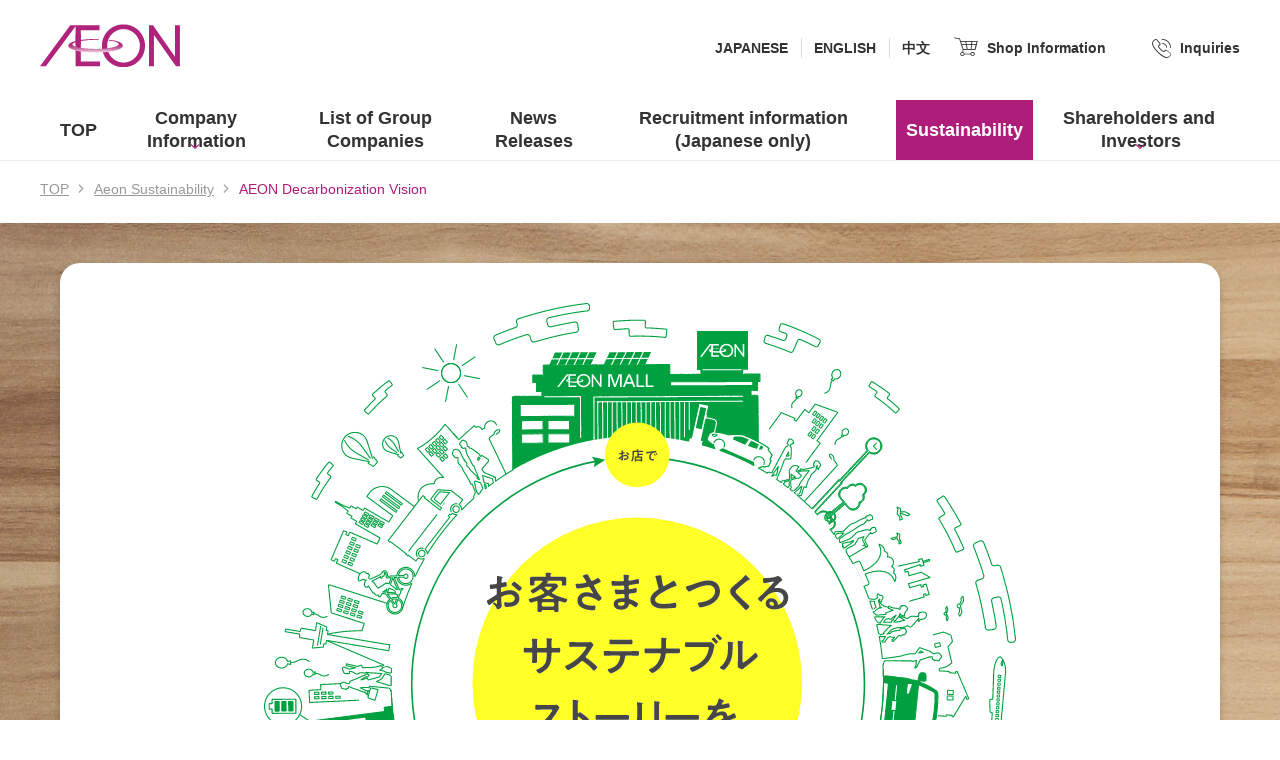

--- FILE ---
content_type: text/html; charset=UTF-8
request_url: https://www.aeon.info/sustainability/datsutanso/
body_size: 18471
content:

<!DOCTYPE html>
<html lang="ja">
<head><link rel="alternate" hreflang="zh-Hans" href="https://www.aeon.info/zh-CHS/sustainability/datsutanso/"><link rel="alternate" hreflang="en" href="https://www.aeon.info/en/sustainability/datsutanso/"><link rel="alternate" hreflang="ja" href="https://www.aeon.info/sustainability/datsutanso/"><script src="https://j.wovn.io/1" data-wovnio="key=2Uq1Kp&amp;backend=true&amp;currentLang=ja&amp;defaultLang=ja&amp;urlPattern=path&amp;langCodeAliases=[]&amp;debugMode=false&amp;langParamName=wovn" data-wovnio-info="version=WOVN.wp_1.12.1&amp;supportedLangs=[zh-CHS,en,ja]&amp;timeout=1"  async></script>
<meta charset="utf-8">
<meta name="viewport" content="width=device-width, initial-scale=1">
<meta content="IE=edge,chrome=1" http-equiv="X-UA-Compatible">
<title>イオン 脱炭素ビジョン  |  イオンのサステナビリティ  |  イオン株式会社</title>
<meta name='robots' content='max-image-preview:large' />
	<style>img:is([sizes="auto" i], [sizes^="auto," i]) { contain-intrinsic-size: 3000px 1500px }</style>
	<link rel='stylesheet' id='wp-block-library-css' href='https://www.aeon.info/wp-includes/css/dist/block-library/style.min.css' type='text/css' media='all' />
<style id='classic-theme-styles-inline-css' type='text/css'>
/*! This file is auto-generated */
.wp-block-button__link{color:#fff;background-color:#32373c;border-radius:9999px;box-shadow:none;text-decoration:none;padding:calc(.667em + 2px) calc(1.333em + 2px);font-size:1.125em}.wp-block-file__button{background:#32373c;color:#fff;text-decoration:none}
</style>
<style id='global-styles-inline-css' type='text/css'>
:root{--wp--preset--aspect-ratio--square: 1;--wp--preset--aspect-ratio--4-3: 4/3;--wp--preset--aspect-ratio--3-4: 3/4;--wp--preset--aspect-ratio--3-2: 3/2;--wp--preset--aspect-ratio--2-3: 2/3;--wp--preset--aspect-ratio--16-9: 16/9;--wp--preset--aspect-ratio--9-16: 9/16;--wp--preset--color--black: #000000;--wp--preset--color--cyan-bluish-gray: #abb8c3;--wp--preset--color--white: #ffffff;--wp--preset--color--pale-pink: #f78da7;--wp--preset--color--vivid-red: #cf2e2e;--wp--preset--color--luminous-vivid-orange: #ff6900;--wp--preset--color--luminous-vivid-amber: #fcb900;--wp--preset--color--light-green-cyan: #7bdcb5;--wp--preset--color--vivid-green-cyan: #00d084;--wp--preset--color--pale-cyan-blue: #8ed1fc;--wp--preset--color--vivid-cyan-blue: #0693e3;--wp--preset--color--vivid-purple: #9b51e0;--wp--preset--gradient--vivid-cyan-blue-to-vivid-purple: linear-gradient(135deg,rgba(6,147,227,1) 0%,rgb(155,81,224) 100%);--wp--preset--gradient--light-green-cyan-to-vivid-green-cyan: linear-gradient(135deg,rgb(122,220,180) 0%,rgb(0,208,130) 100%);--wp--preset--gradient--luminous-vivid-amber-to-luminous-vivid-orange: linear-gradient(135deg,rgba(252,185,0,1) 0%,rgba(255,105,0,1) 100%);--wp--preset--gradient--luminous-vivid-orange-to-vivid-red: linear-gradient(135deg,rgba(255,105,0,1) 0%,rgb(207,46,46) 100%);--wp--preset--gradient--very-light-gray-to-cyan-bluish-gray: linear-gradient(135deg,rgb(238,238,238) 0%,rgb(169,184,195) 100%);--wp--preset--gradient--cool-to-warm-spectrum: linear-gradient(135deg,rgb(74,234,220) 0%,rgb(151,120,209) 20%,rgb(207,42,186) 40%,rgb(238,44,130) 60%,rgb(251,105,98) 80%,rgb(254,248,76) 100%);--wp--preset--gradient--blush-light-purple: linear-gradient(135deg,rgb(255,206,236) 0%,rgb(152,150,240) 100%);--wp--preset--gradient--blush-bordeaux: linear-gradient(135deg,rgb(254,205,165) 0%,rgb(254,45,45) 50%,rgb(107,0,62) 100%);--wp--preset--gradient--luminous-dusk: linear-gradient(135deg,rgb(255,203,112) 0%,rgb(199,81,192) 50%,rgb(65,88,208) 100%);--wp--preset--gradient--pale-ocean: linear-gradient(135deg,rgb(255,245,203) 0%,rgb(182,227,212) 50%,rgb(51,167,181) 100%);--wp--preset--gradient--electric-grass: linear-gradient(135deg,rgb(202,248,128) 0%,rgb(113,206,126) 100%);--wp--preset--gradient--midnight: linear-gradient(135deg,rgb(2,3,129) 0%,rgb(40,116,252) 100%);--wp--preset--font-size--small: 13px;--wp--preset--font-size--medium: 20px;--wp--preset--font-size--large: 36px;--wp--preset--font-size--x-large: 42px;--wp--preset--spacing--20: 0.44rem;--wp--preset--spacing--30: 0.67rem;--wp--preset--spacing--40: 1rem;--wp--preset--spacing--50: 1.5rem;--wp--preset--spacing--60: 2.25rem;--wp--preset--spacing--70: 3.38rem;--wp--preset--spacing--80: 5.06rem;--wp--preset--shadow--natural: 6px 6px 9px rgba(0, 0, 0, 0.2);--wp--preset--shadow--deep: 12px 12px 50px rgba(0, 0, 0, 0.4);--wp--preset--shadow--sharp: 6px 6px 0px rgba(0, 0, 0, 0.2);--wp--preset--shadow--outlined: 6px 6px 0px -3px rgba(255, 255, 255, 1), 6px 6px rgba(0, 0, 0, 1);--wp--preset--shadow--crisp: 6px 6px 0px rgba(0, 0, 0, 1);}:where(.is-layout-flex){gap: 0.5em;}:where(.is-layout-grid){gap: 0.5em;}body .is-layout-flex{display: flex;}.is-layout-flex{flex-wrap: wrap;align-items: center;}.is-layout-flex > :is(*, div){margin: 0;}body .is-layout-grid{display: grid;}.is-layout-grid > :is(*, div){margin: 0;}:where(.wp-block-columns.is-layout-flex){gap: 2em;}:where(.wp-block-columns.is-layout-grid){gap: 2em;}:where(.wp-block-post-template.is-layout-flex){gap: 1.25em;}:where(.wp-block-post-template.is-layout-grid){gap: 1.25em;}.has-black-color{color: var(--wp--preset--color--black) !important;}.has-cyan-bluish-gray-color{color: var(--wp--preset--color--cyan-bluish-gray) !important;}.has-white-color{color: var(--wp--preset--color--white) !important;}.has-pale-pink-color{color: var(--wp--preset--color--pale-pink) !important;}.has-vivid-red-color{color: var(--wp--preset--color--vivid-red) !important;}.has-luminous-vivid-orange-color{color: var(--wp--preset--color--luminous-vivid-orange) !important;}.has-luminous-vivid-amber-color{color: var(--wp--preset--color--luminous-vivid-amber) !important;}.has-light-green-cyan-color{color: var(--wp--preset--color--light-green-cyan) !important;}.has-vivid-green-cyan-color{color: var(--wp--preset--color--vivid-green-cyan) !important;}.has-pale-cyan-blue-color{color: var(--wp--preset--color--pale-cyan-blue) !important;}.has-vivid-cyan-blue-color{color: var(--wp--preset--color--vivid-cyan-blue) !important;}.has-vivid-purple-color{color: var(--wp--preset--color--vivid-purple) !important;}.has-black-background-color{background-color: var(--wp--preset--color--black) !important;}.has-cyan-bluish-gray-background-color{background-color: var(--wp--preset--color--cyan-bluish-gray) !important;}.has-white-background-color{background-color: var(--wp--preset--color--white) !important;}.has-pale-pink-background-color{background-color: var(--wp--preset--color--pale-pink) !important;}.has-vivid-red-background-color{background-color: var(--wp--preset--color--vivid-red) !important;}.has-luminous-vivid-orange-background-color{background-color: var(--wp--preset--color--luminous-vivid-orange) !important;}.has-luminous-vivid-amber-background-color{background-color: var(--wp--preset--color--luminous-vivid-amber) !important;}.has-light-green-cyan-background-color{background-color: var(--wp--preset--color--light-green-cyan) !important;}.has-vivid-green-cyan-background-color{background-color: var(--wp--preset--color--vivid-green-cyan) !important;}.has-pale-cyan-blue-background-color{background-color: var(--wp--preset--color--pale-cyan-blue) !important;}.has-vivid-cyan-blue-background-color{background-color: var(--wp--preset--color--vivid-cyan-blue) !important;}.has-vivid-purple-background-color{background-color: var(--wp--preset--color--vivid-purple) !important;}.has-black-border-color{border-color: var(--wp--preset--color--black) !important;}.has-cyan-bluish-gray-border-color{border-color: var(--wp--preset--color--cyan-bluish-gray) !important;}.has-white-border-color{border-color: var(--wp--preset--color--white) !important;}.has-pale-pink-border-color{border-color: var(--wp--preset--color--pale-pink) !important;}.has-vivid-red-border-color{border-color: var(--wp--preset--color--vivid-red) !important;}.has-luminous-vivid-orange-border-color{border-color: var(--wp--preset--color--luminous-vivid-orange) !important;}.has-luminous-vivid-amber-border-color{border-color: var(--wp--preset--color--luminous-vivid-amber) !important;}.has-light-green-cyan-border-color{border-color: var(--wp--preset--color--light-green-cyan) !important;}.has-vivid-green-cyan-border-color{border-color: var(--wp--preset--color--vivid-green-cyan) !important;}.has-pale-cyan-blue-border-color{border-color: var(--wp--preset--color--pale-cyan-blue) !important;}.has-vivid-cyan-blue-border-color{border-color: var(--wp--preset--color--vivid-cyan-blue) !important;}.has-vivid-purple-border-color{border-color: var(--wp--preset--color--vivid-purple) !important;}.has-vivid-cyan-blue-to-vivid-purple-gradient-background{background: var(--wp--preset--gradient--vivid-cyan-blue-to-vivid-purple) !important;}.has-light-green-cyan-to-vivid-green-cyan-gradient-background{background: var(--wp--preset--gradient--light-green-cyan-to-vivid-green-cyan) !important;}.has-luminous-vivid-amber-to-luminous-vivid-orange-gradient-background{background: var(--wp--preset--gradient--luminous-vivid-amber-to-luminous-vivid-orange) !important;}.has-luminous-vivid-orange-to-vivid-red-gradient-background{background: var(--wp--preset--gradient--luminous-vivid-orange-to-vivid-red) !important;}.has-very-light-gray-to-cyan-bluish-gray-gradient-background{background: var(--wp--preset--gradient--very-light-gray-to-cyan-bluish-gray) !important;}.has-cool-to-warm-spectrum-gradient-background{background: var(--wp--preset--gradient--cool-to-warm-spectrum) !important;}.has-blush-light-purple-gradient-background{background: var(--wp--preset--gradient--blush-light-purple) !important;}.has-blush-bordeaux-gradient-background{background: var(--wp--preset--gradient--blush-bordeaux) !important;}.has-luminous-dusk-gradient-background{background: var(--wp--preset--gradient--luminous-dusk) !important;}.has-pale-ocean-gradient-background{background: var(--wp--preset--gradient--pale-ocean) !important;}.has-electric-grass-gradient-background{background: var(--wp--preset--gradient--electric-grass) !important;}.has-midnight-gradient-background{background: var(--wp--preset--gradient--midnight) !important;}.has-small-font-size{font-size: var(--wp--preset--font-size--small) !important;}.has-medium-font-size{font-size: var(--wp--preset--font-size--medium) !important;}.has-large-font-size{font-size: var(--wp--preset--font-size--large) !important;}.has-x-large-font-size{font-size: var(--wp--preset--font-size--x-large) !important;}
:where(.wp-block-post-template.is-layout-flex){gap: 1.25em;}:where(.wp-block-post-template.is-layout-grid){gap: 1.25em;}
:where(.wp-block-columns.is-layout-flex){gap: 2em;}:where(.wp-block-columns.is-layout-grid){gap: 2em;}
:root :where(.wp-block-pullquote){font-size: 1.5em;line-height: 1.6;}
</style>
<link rel='stylesheet' id='_common-css' href='https://www.aeon.info/wp-content/themes/aeon_corp/_assets/_common/css/common.css' type='text/css' media='all' />
<link rel='stylesheet' id='contents-css' href='https://www.aeon.info/wp-content/themes/aeon_corp/_assets/css/contents.css' type='text/css' media='all' />
<script type="text/javascript" src="https://www.aeon.info/wp-includes/js/jquery/jquery.min.js" id="jquery-core-js"></script>
<script type="text/javascript" src="https://www.aeon.info/wp-includes/js/jquery/jquery-migrate.min.js" id="jquery-migrate-js"></script>
<script type="text/javascript" src="https://www.aeon.info/wp-content/plugins/aeon_init/js/script.js" id="theme-js-js"></script>
<meta name="description" content="お客さまとつくるサステナブルストーリーをこれからも。イオン（株）のコーポレートサイトです。企業情報、ニュースリリース、採用情報、環境・社会貢献活動、IR情報などを紹介しています。">
<meta name="keywords" content="イオン,AEON,イオンリテール,脱炭素,AEON RETAIL,GMS,総合スーパー,SM,スーパー,スーパーマーケット,SC,ショッピングセンター,モール,ショッピングモール,小売,流通,企業情報,ニュース,採用,環境,社会貢献,投資家,IR">
    <meta property='og:url' content='https://www.aeon.info/sustainability/datsutanso/' />
    <meta property='og:title' content='イオン 脱炭素ビジョン  |  イオンのサステナビリティ  |  イオン株式会社' />
    <meta property='og:type' content='article'>
    <meta property='og:description' content='お客さまとつくるサステナブルストーリーをこれからも。イオン（株）のコーポレートサイトです。企業情報、ニュースリリース、採用情報、環境・社会貢献活動、IR情報などを紹介しています。' />
    <meta property='og:image' content='https://www.aeon.info/wp-content/uploads/2021/07/ogimage-1200_630.jpg' />
    <meta name='twitter:card' content='summary_large_image' />
    <meta name='twitter:site' content='' />
    <meta property='og:site_name' content='イオン株式会社' />
    <meta property='og:locale' content='ja_JP' />
    <meta property='fb:app_id' content=''>
<meta name="format-detection" content="telephone=no">
<link rel="shortcut icon" href="/favicon.ico">

<!-- [ JavaScript ] -->
<script type="text/javascript" src="https://www.aeon.info/wp-content/themes/aeon_corp/_assets/_common/js/jquery-nover.min.js"></script>
<script type="text/javascript" src="https://www.aeon.info/wp-content/themes/aeon_corp/_assets/_common/js/plugins.js"></script>
<script type="text/javascript" src="https://www.aeon.info/wp-content/themes/aeon_corp/_assets/_common/js/common.js"></script>

<!-- [ unique JavaScript ] -->
<script type="text/javascript" src="https://www.aeon.info/wp-content/themes/aeon_corp/_assets/js/lib/jquery.bxslider.min.js"></script>
<link rel='stylesheet' id='kankyou2021-css'  href='/wp-content/themes/aeon_corp/_assets/css/kankyou2021.css' type='text/css' media='all' />
<script>
$(function() {
  var $slider = $('.main-slider');
  var activeClass = 'active';
  $slider.bxSlider({
    auto: true,
    pause:  10000,
    speed: 1000,
    autoControls: true,
    autoControlsCombine: true,
    controls: true,
    pagerType: 'full',
    useCSS: false,
    onSliderLoad: function() {
      $slider.children('div').eq(1).addClass(activeClass);
    },
    onSlideAfter: function($slideElement, oldIndex, newIndex) {
      $slider.children('div').removeClass(activeClass).eq(newIndex + 1).addClass(activeClass);
    }
  });
  /*
   * ナビカレント対応
   */
  var url = $(location).attr('pathname');
  $(".js-gnav").find('li a').each(function(){
    if ( $(this).attr('href') == url ) {
      $(this).parent().addClass('is-selected');
    }
  });
  $(".js-gnav").find('li div p a').each(function(){
    if ( $(this).attr('href') == url ) {
      $(this).parents('li.js-gnav_item').addClass('is-selected');
    }
  });
  $(".js-gnav").find('ul li a').each(function(){
    if ( $(this).attr('href') == url ) {
      $(this).parents('li.js-gnav_item').addClass('is-selected');
    }
  });
  $(".breadcrumb-list_cover.wrap").find('ol li').each(function(){
    if ( $(this).text() == 'グループ企業のニュースリリース'){
      $('li.gnav-list.js-gnav_item.gnav-news').addClass('is-selected');
    }
  });

});
$(window).on("load",function(){
  $("#loader").hide();
});


</script>

<script>
  window.addEventListener('wovnApiReady', function () {
    var switchButtons = document.querySelectorAll('.wovn-lang-list .wovn-switch');

    switchButtons.forEach(function (el) {
      el.addEventListener('click', function () {
        var lang = el.getAttribute('data-value');
        var currentUrl = window.location.origin + window.location.pathname;
        var newUrl = currentUrl + '?wovnSelectedLang=' + lang;
        window.location.href = newUrl;
      });
    });
  });
</script>

<!-- Google Tag Manager -->
<script>(function(w,d,s,l,i){w[l]=w[l]||[];w[l].push({'gtm.start':
new Date().getTime(),event:'gtm.js'});var f=d.getElementsByTagName(s)[0],
j=d.createElement(s),dl=l!='dataLayer'?'&l='+l:'';j.async=true;j.src=
'https://www.googletagmanager.com/gtm.js?id='+i+dl;f.parentNode.insertBefore(j,f);
})(window,document,'script','dataLayer','GTM-T89G9WF');</script>
<!-- End Google Tag Manager -->


</head>

<body>
<!-- Google Tag Manager (noscript) -->
<noscript><iframe src="https://www.googletagmanager.com/ns.html?id=GTM-T89G9WF"
height="0" width="0" style="display:none;visibility:hidden"></iframe></noscript>
<!-- End Google Tag Manager (noscript) -->
<div id="wrapper">
<noscript>当サイトをご利用になるためには、JavaScript対応のブラウザが必要です。また、設定でJavaScriptを有効にする必要があります。</noscript>

<!-- [ header ] /// -->
<div id="global-header">
<header id="header" class="header">
  <div class="header-conteiner_cover">
  <div class="header-conteiner">
    <p class="header-logo"><a href="/"><img src="/wp-content/themes/aeon_corp/_assets/_common/images/logo.svg" alt="イオン株式会社"></a></p>
    <button class="header-gnav_btn js-gnav_btn" aria-controls="header-nav" aria-expanded="false"><span class="bar"><span class="line"></span><span class="line"></span><span class="line"></span></span><span class="invisible">MENU</span></button>
  </div>

  <div id="header-nav" class="header-nav_cover">
  <div class="header-nav_box">
    <form action="/" method="get" class="header-search_form">
      <div class="header-search">
      <label for="header-keySearch" class="invisible">キーワードで検索</label>
      <input type="text" name="s" id="s" class="header-search_txt" placeholder="検索">
      <input type="submit" value="検索する" class="header-search_btn">
      </div>
    </form>
    <nav class="gnav js-gnav">
      <ul class="gnav-lists">
        <li class="gnav-list js-gnav_item gnav-top"><a href="/" class="gnav-list_link"><span>TOP</span></a></li>
        <li class="gnav-list js-gnav_item gnav-corp"><a href="/company/" class="gnav-list_link gnav-list_btn js-gnav_button"><span>企業情報</span></a>
        <div class="gnav-child js-gnav_contents">
        <div class="gnav-child_box">
          <div class="wrap">
          <p class="gnav-child_menu_top"><a href="/company/"><span>企業情報<br>TOP</span></a></p>
          <div class="gnav-child_menu_container">
          <div class="gnav-child_menu_contents">
            <p class="gnav-list_sub"><a href="/company/concept/" class="gnav-list_sub_link"><span>基本理念</span></a></p>
          </div><!-- / gnav-child_menu_contents -->
          <div class="gnav-child_menu_contents">
            <p class="gnav-list_sub"><a href="/company/code_of_conduct/" class="gnav-list_sub_link"><span>イオングループ<br>未来ビジョン</span></a></p>
          </div><!-- / gnav-child_menu_contents -->
          <div class="gnav-child_menu_contents">
            <p class="gnav-list_sub"><a href="/ir/policy/president-message/" class="gnav-list_sub_link"><span>社長からの<span class="ib">メッセージ</span></span></a></p>
          </div><!-- / gnav-child_menu_contents -->
          <div class="gnav-child_menu_contents">
            <p class="gnav-list_sub"><a href="/company/overview/" class="gnav-list_sub_link"><span>企業概要</span></a></p>
          </div><!-- / gnav-child_menu_contents -->
          <div class="gnav-child_menu_contents">
            <p class="gnav-list_sub"><a href="/company/history/" class="gnav-list_sub_link"><span>企業沿革</span></a></p>
          </div><!-- / gnav-child_menu_contents -->
          <div class="gnav-child_menu_contents">
            <p class="gnav-list_sub"><a href="/company/message/" class="gnav-list_sub_link"><span>イオンからの<span class="ib">メッセージ</span></span></a></p>
          </div><!-- / gnav-child_menu_contents -->
        </div><!-- gnav-child_menu_container -->
          </div><!-- / wrap -->
        </div><!-- / gnav-child_box -->
        </div><!-- / gnav-child -->
        </li>
        <li class="gnav-list js-gnav_item gnav-group"><a href="/company/group/" class="gnav-list_link"><span>グループ企業<br>一覧</span></a></li>
        <li class="gnav-list js-gnav_item gnav-news"><a href="/news/" class="gnav-list_link"><span>ニュースリリース</span></a></li>
        <li class="gnav-list js-gnav_item gnav-recruit"><a href="https://www.aeon.info/recruit/" class="gnav-list_link" target="_blank"><span>採用情報</span><span class="invisible">(new window.)</span></a></li>
        <li class="gnav-list js-gnav_item gnav-CSR"><a href="/sustainability/" class="gnav-list_link gnav-list_btn js-gnav_button"><span>サステナビリティ</span></a>
        <div class="gnav-child js-gnav_contents">
        <div class="gnav-child_box">
          <div class="wrap">
          <p class="gnav-child_menu_top"><a href="/sustainability/"><span>サステナビリティ<br>TOP</span></a></p>
          <div class="gnav-child_menu_container">
          <div class="gnav-child_menu_contents">
          <dl class="gnav-lists_sub">
            <dt class="gnav-list_sub"><span class="gnav-list_sub_link"><span class="vtop">イオンが目指すもの</span></span></dt>
            <dd>
              <ul class="gnav-lists_third">
                <li class="gnav-list_third"><a href="/sustainability/message/" class="gnav-list_third_link"><span>環境担当からのメッセージ</span></a></li>
                <li class="gnav-list_third"><a href="/sustainability/guidelines/" class="gnav-list_third_link"><span>サステナビリティ基本方針</span></a></li>
                <li class="gnav-list_third"><a href="/sustainability/biodiversity/" class="gnav-list_third_link"><span>生物多様性方針</span></a></li>
                <li class="gnav-list_third"><a href="/sustainability/datsutanso/" class="gnav-list_third_link"><span>イオン 脱炭素ビジョン</span></a></li>
                <li class="gnav-list_third"><a href="/sustainability/procurement/" class="gnav-list_third_link"><span>持続可能な調達原則</span></a></li>
                <li class="gnav-list_third"><a href="/sustainability/haikibutsu/" class="gnav-list_third_link"><span>イオングループ食品廃棄物削減目標</span></a></li>
                <li class="gnav-list_third"><a href="/sustainability/plastic/" class="gnav-list_third_link"><span>イオン プラスチック利用方針</span></a></li>


                <li class="gnav-list_third"><a href="/company/concept/" class="gnav-list_third_link"><span>基本理念</span></a></li>
                <li class="gnav-list_third"><a href="/company/code_of_conduct/" class="gnav-list_third_link"><span>イオングループ未来ビジョン</span></a></li>
                <li class="gnav-list_third"><a href="/humanrights/aeonhumanrightspolicy/" class="gnav-list_third_link"><span>人権基本方針</span></a></li>
              </ul>
            </dd>
          </dl>
          </div><!-- / gnav-child_menu_contents -->
          <div class="gnav-child_menu_contents">
          <dl class="gnav-lists_sub">
            <dt class="gnav-list_sub"><a href="/sustainability/environment/" class="gnav-list_sub_link"><span>環境の取り組み</span></a></dt>
            <dd>
              <ul class="gnav-lists_third">
                <li class="gnav-list_third"><a href="/sustainability/environment/shokuju/" class="gnav-list_third_link"><span>植樹活動</span></a></li>
                <li class="gnav-list_third"><a href="/sustainability/environment/jyunkan/" class="gnav-list_third_link"><span>森の循環プログラム</span></a></li>
                <li class="gnav-list_third"><a href="/sustainability/environment/mybag/" class="gnav-list_third_link"><span>使い捨てプラスチックの削減</span></a></li>
                <li class="gnav-list_third"><a href="/sustainability/environment/reuse/" class="gnav-list_third_link"><span>資源循環</span></a></li>
                <li class="gnav-list_third"><a href="/sustainability/environment/store/" class="gnav-list_third_link"><span>環境配慮型商品</span></a></li>
                <li class="gnav-list_third"><a href="/sustainability/environment/ecostore/" class="gnav-list_third_link"><span>スマートイオン</span></a></li>
                <li class="gnav-list_third"><a href="/sustainability/environment/ev_station/" class="gnav-list_third_link"><span>電気自動車充電ステーション</span></a></li>
                <li class="gnav-list_third"><a href="/sustainability/environment/refrigerants/" class="gnav-list_third_link"><span>自然冷媒宣言</span></a></li>
                <!--<li class="gnav-list_third"><a href="/sustainability/environment/ecopro/" class="gnav-list_third_link"><span>環境展示会</span></a></li>-->
              </ul>
            </dd>
          </dl>
          </div><!-- / gnav-child_menu_contents -->
          <div class="gnav-child_menu_contents">
          <dl class="gnav-lists_sub">
            <dt class="gnav-list_sub"><a href="/sustainability/social/" class="gnav-list_sub_link"><span>社会の取り組み</span></a></dt>
            <dd>
              <ul class="gnav-lists_third">
                <li class="gnav-list_third"><a href="/sustainability/social/yellow/" class="gnav-list_third_link"><span>幸せの黄色いレシートキャンペーン</span></a></li>
                <li class="gnav-list_third"><a href="/sustainability/social/clean_green/" class="gnav-list_third_link"><span>クリーン＆グリーン活動</span></a></li>
                <li class="gnav-list_third"><a href="/sustainability/social/cheers/" class="gnav-list_third_link"><span>チアーズクラブ</span></a></li>
                <li class="gnav-list_third"><a href="/sustainability/social/bousai/" class="gnav-list_third_link"><span>包括連携協定</span></a></li>
                <li class="gnav-list_third"><a href="/sustainability/social/waon/" class="gnav-list_third_link"><span>ご当地WAON</span></a></li>
                <li class="gnav-list_third"><a href="/sustainability/social/heart_bldg/" class="gnav-list_third_link"><span>人にやさしいお店づくり</span></a></li>
                <li class="gnav-list_third"><a href="/sustainability/social/fair_trade/" class="gnav-list_third_link"><span>フェアトレード</span></a></li>
                <li class="gnav-list_third"><a href="/sustainability/social/shakaifukushikikin/" class="gnav-list_third_link"><span>社会福祉基金</span></a></li>
                <li class="gnav-list_third"><a href="/bousai/" class="gnav-list_third_link" target="_blank"><span>イオンの防災</span></a></li>
                <li class="gnav-list_third"><a href="/prevention_protocol/" class="gnav-list_third_link"><span>イオン防疫プロトコル</span></a></li>
              </ul>
            </dd>
          </dl>
          </div><!-- / gnav-child_menu_contents -->
          <div class="gnav-child_menu_contents">
           <dl class="gnav-lists_sub">
            <dt class="gnav-list_sub"><a href="/humanrights/" class="gnav-list_sub_link"><span>人権に関する取り組み</span></a></dt>
            <dd>
              <ul class="gnav-lists_third">
                <li class="gnav-list_third"><a href="/humanrights/humanrightspolicy/" class="gnav-list_third_link"><span>人権基本方針</span></a></li>
                <li class="gnav-list_third"><a href="/humanrights/aeonhumanrightseducation/" class="gnav-list_third_link"><span>人権教育</span></a></li>
                <li class="gnav-list_third"><a href="/humanrights/aeonhumanrightsrespecting/" class="gnav-list_third_link"><span>従業員の人権の尊重</span></a></li>
                <li class="gnav-list_third"><a href="/sustainability/social/coc/" class="gnav-list_third_link"><span>サプライヤーCoC</span></a></li>
                <li class="gnav-list_third"><a href="/sustainability/grievance/" class="gnav-list_third_link"><span>グリーバンスメカニズム</span></a></li>
                <li class="gnav-list_third"><a href="/sustainability/social/fair_trade/coffee/" class="gnav-list_third_link"><span>持続可能な原料調達</span></a></li>
                <li class="gnav-list_third"><a href="/sustainability/contact/" class="gnav-list_third_link"><span>お取引先さまホットライン</span></a></li>
              </ul>
            </dd>
          </dl>
          </div><!-- / gnav-child_menu_contents -->
          <div class="gnav-child_menu_contents">
          <div class="gnav-lists_sub">
            <ul class="gnav-lists_third">
              <li class="gnav-list_third"><a href="/diversity/" class="gnav-list_third_link"><span>イオンのダイバーシティ</span></a></li>
          </ul>
            <ul class="gnav-lists_third">
                <li class="gnav-list_third"><a href="/sustainability/health/" class="gnav-list_third_link"><span>イオンの健康経営</span></a></li>
            </ul>
            <ul class="gnav-lists_third">
              <li class="gnav-list_third"><a href="/sustainability/library/" class="gnav-list_third_link"><span>ライブラリ</span></a></li>
<!--               <li class="gnav-list_third"><a href="/sustainability/report/" class="gnav-list_third_link"><span>環境・社会報告書</span></a></li>
              <li class="gnav-list_third"><a href="/company/message/vtr/" class="gnav-list_third_link"><span>環境・社会活動VTR</span></a></li>
              <li class="gnav-list_third"><a href="/sustainability/pv/" class="gnav-list_third_link"><span>環境・社会の取り組み 短編動画</span></a></li> -->
            </ul>
            <ul class="gnav-lists_third">
              <li class="gnav-list_third"><a href="http://aeon1p.or.jp/1p/" class="gnav-list_third_link" target="_blank"><span>(公財)イオンワンパーセントクラブ</span><span class="invisible">(new window.)</span></a></li>
              <li class="gnav-list_third"><a href="https://www.aeonkankyozaidan.or.jp/" class="gnav-list_third_link" target="_blank"><span>(公財)イオン環境財団</span><span class="invisible">(new window.)</span></a></li>
              <li class="gnav-list_third"><a href="http://www.okadabunka.or.jp/" class="gnav-list_third_link" target="_blank"><span>(公財)岡田文化財団</span><span class="invisible">(new window.)</span></a></li>
            </ul>
          </div>
          </div><!-- / gnav-child_menu_contents -->
        </div><!-- gnav-child_menu_container -->
          </div><!-- / wrap -->
        </div><!-- / gnav-child_box -->
        </div><!-- / gnav-child -->
        </li>
        <li class="gnav-list js-gnav_item gnav-IR"><a href="/ir/" class="gnav-list_link gnav-list_btn js-gnav_button"><span>株主・<br>投資家の皆さま</span></a>
        <div class="gnav-child js-gnav_contents">
        <div class="gnav-child_box">
          <div class="wrap">
          <p class="gnav-child_menu_top"><a href="/ir/"><span>株主・投資家の皆さま<br>TOP</span></a></p>
          <div class="gnav-child_menu_container">
          <div class="gnav-child_menu_contents">
          <dl class="gnav-lists_sub gnv-IR_img_01">
            <dt class="gnav-list_sub"><a href="/ir/policy/" class="gnav-list_sub_link"><span>経営方針</span></a></dt>
            <dd>
              <ul class="gnav-lists_third">
                <li class="gnav-list_third"><a href="/ir/policy/president-message/" class="gnav-list_third_link"><span>社長からのメッセージ</span></a></li>
                <li class="gnav-list_third"><a href="/ir/policy/cfo-message/" class="gnav-list_third_link"><span>財務担当からのメッセージ</span></a></li>
                <li class="gnav-list_third"><a href="/ir/policy/policy/" class="gnav-list_third_link"><span>経営方針</span></a></li>
                <li class="gnav-list_third"><a href="/ir/policy/strategy/" class="gnav-list_third_link"><span>中期経営計画、サステナブル経営の取り組み</span></a></li>
                <li class="gnav-list_third"><a href="/ir/policy/executives/" class="gnav-list_third_link"><span>取締役・執行役の紹介</span></a></li>
                <li class="gnav-list_third"><a href="/ir/policy/organization/" class="gnav-list_third_link"><span>連結会社情報</span></a></li>
                <li class="gnav-list_third"><a href="/ir/policy/governance/" class="gnav-list_third_link"><span>コーポレート・<span class="ib">ガバナンス</span></span></a></li>
                <li class="gnav-list_third"><a href="/ir/policy/risk/" class="gnav-list_third_link"><span>事業などのリスク</span></a></li>
                <li class="gnav-list_third"><a href="/ir/policy/defense/" class="gnav-list_third_link"><span>当社株式の大量取得行為に関わる対応方針</span></a></li>
                <li class="gnav-list_third"><a href="/ir/policy/disclosure/" class="gnav-list_third_link"><span>ディスクロージャー・<span class="ib">ポリシー</span></span></a></li>
                <li class="gnav-list_third"><a href="/ir/policy/tax/" class="gnav-list_third_link"><span>税務方針</span></a></li>
              </ul>
            </dd>
          </dl>
          </div><!-- / gnav-child_menu_contents -->
          <div class="gnav-child_menu_contents">
          <dl class="gnav-lists_sub gnv-IR_img_02">
            <dt class="gnav-list_sub"><a href="/ir/finance/" class="gnav-list_sub_link"><span>財務・業績情報</span></a></dt>
            <dd>
              <ul class="gnav-lists_third">
                <li class="gnav-list_third"><a href="/ir/finance/review/" class="gnav-list_third_link"><span>決算レビュー</span></a></li>
                <li class="gnav-list_third"><a href="/ir/finance/highlight/" class="gnav-list_third_link"><span>業績ハイライト</span></a></li>
                <li class="gnav-list_third"><a href="/ir/finance/finance/" class="gnav-list_third_link"><span>財政状況</span></a></li>
                <li class="gnav-list_third"><a href="/ir/finance/cashflow/" class="gnav-list_third_link"><span>キャッシュ・フローの<span class="ib">状況</span></span></a></li>
                <li class="gnav-list_third"><a href="/ir/finance/segment/" class="gnav-list_third_link"><span>セグメント情報</span></a></li>
                <li class="gnav-list_third"><a href="/ir/finance/finance_charts/" class="gnav-list_third_link"><span>財務諸表（連結）</span></a></li>
                <li class="gnav-list_third"><a href="/ir/finance/capex/" class="gnav-list_third_link"><span>設備投資</span></a></li>
              </ul>
            </dd>
          </dl>
          </div><!-- / gnav-child_menu_contents -->
          <div class="gnav-child_menu_contents">
          <dl class="gnav-lists_sub gnv-IR_img_03">
            <dt class="gnav-list_sub"><a href="/ir/stock/" class="gnav-list_sub_link"><span>株式・債券情報</span></a></dt>
            <dd>
              <ul class="gnav-lists_third">
                <li class="gnav-list_third"><a href="/ir/stock/chart/" class="gnav-list_third_link"><span>株価情報</span></a></li>
                <li class="gnav-list_third"><a href="/ir/stock/stock/" class="gnav-list_third_link"><span>株式状況</span></a></li>
                <li class="gnav-list_third"><a href="/ir/stock/meeting/" class="gnav-list_third_link"><span>株主総会</span></a></li>
                <li class="gnav-list_third"><a href="/ir/stock/procedure/" class="gnav-list_third_link"><span>株式手続きについて</span></a></li>
                <li class="gnav-list_third"><a href="/ir/stock/benefit/" class="gnav-list_third_link"><span>株主優待制度</span></a></li>
                <li class="gnav-list_third"><a href="/ir/stock/communication/" class="gnav-list_third_link"><span>株主通信／株主・個人投資家説明会</span></a></li>
                <li class="gnav-list_third"><a href="/ir/stock/dividend/" class="gnav-list_third_link"><span>配当状況</span></a></li>
                <li class="gnav-list_third"><a href="/ir/stock/rating/" class="gnav-list_third_link"><span>社債・格付</span></a></li>
                <li class="gnav-list_third"><a href="/ir/stock/analyst/" class="gnav-list_third_link"><span>アナリストカバレッジ</span></a></li>
                <li class="gnav-list_third"><a href="/ir/stock/regulations/" class="gnav-list_third_link"><span>定款・株式取扱規則</span></a></li>
                <li class="gnav-list_third"><a href="/ir/stock/e-pub-notifice/" class="gnav-list_third_link"><span>電子公告</span></a></li>
              </ul>
            </dd>
          </dl>
          </div><!-- / gnav-child_menu_contents -->
          <div class="gnav-child_menu_contents">
          <dl class="gnav-lists_sub gnv-IR_img_04">
            <dt class="gnav-list_sub"><a href="/ir/library/" class="gnav-list_sub_link"><span>IR資料室</span></a></dt>
            <dd>
              <ul class="gnav-lists_third">
                <li class="gnav-list_third"><a href="/ir/library/" class="gnav-list_third_link"><span>最新のIR資料</span></a></li>
                <li class="gnav-list_third"><a href="/ir/library/report/" class="gnav-list_third_link"><span>決算資料</span></a></li>
                <li class="gnav-list_third"><a href="/ir/library/monthly/" class="gnav-list_third_link"><span>月次連結営業概況</span></a></li>
                <li class="gnav-list_third"><a href="/ir/library/security-report/" class="gnav-list_third_link"><span>有価証券報告書・<span class="ib">四半期報告書</span></span></a></li>
                <li class="gnav-list_third"><a href="/ir/library/meeting-notice/" class="gnav-list_third_link"><span>招集通知・株主・ <span class="ib">報告書</span></span></a></li>
                <li class="gnav-list_third"><a href="/ir/library/annual/" class="gnav-list_third_link"><span>Aeon Review</span></a></li>
                <li class="gnav-list_third"><a href="/ir/library/control/" class="gnav-list_third_link"><span>内部統制報告書</span></a></li>
                <li class="gnav-list_third"><a href="/ir/library/aeon-report/" class="gnav-list_third_link"><span>AEON Report<span class="ib">（統合レポート）</span></span></a></li>
              </ul>
            </dd>
          </dl>
          </div><!-- / gnav-child_menu_contents -->
          <div class="gnav-child_menu_contents">
          <dl class="gnav-lists_sub gnv-IR_img_05">
            <dt class="gnav-list_sub"><a href="/ir/individual/" class="gnav-list_sub_link"><span>個人投資家の<br>皆さまへ</span></a></dt>
            <dd>
              <ul class="gnav-lists_third">
                <li class="gnav-list_third"><a href="/ir/individual/company/" class="gnav-list_third_link"><span>イオンってどんな<span class="ib">会社?</span></span></a></li>
                <li class="gnav-list_third"><a href="/ir/individual/history/" class="gnav-list_third_link"><span>イオンの歴史</span></a></li>
                <li class="gnav-list_third"><a href="/ir/individual/everyday/" class="gnav-list_third_link"><span>あなたの日常には<span class="ib">イオンがいっぱい</span></span></a></li>
                <li class="gnav-list_third"><a href="/ir/individual/dividend/" class="gnav-list_third_link"><span>イオンの株主になると<span class="ib">こんなにお得</span></span></a></li>
                <li class="gnav-list_third"><a href="/ir/individual/results/" class="gnav-list_third_link"><span>イオンの業績</span></a></li>
                <!--<li class="gnav-list_third"><a href="/ir/50th/" class="gnav-list_third_link"><span>イオン株式上場50周年記念サイト</span></a></li>-->
              </ul>
            </dd>
          </dl>
          </div><!-- / gnav-child_menu_contents -->
          <div class="gnav-child_menu_contents">
          <dl class="gnav-lists_sub gnv-IR_img_06">
            <dt class="gnav-list_sub"><span class="gnav-list_sub_link"><span>よりよく知って<br>いただくために</span></span></dt>
            <dd>
              <ul class="gnav-lists_third">
                <li class="gnav-list_third"><a href="/ir/calendar/" class="gnav-list_third_link"><span>IRカレンダー</span></a></li>
                <li class="gnav-list_third"><a href="/company/overview/" class="gnav-list_third_link"><span>企業概要</span></a></li>
                <li class="gnav-list_third"><a href="/ir/faq/" class="gnav-list_third_link"><span>よくあるご質問</span></a></li>
                <li class="gnav-list_third"><a href="/ir/disclaimer/" class="gnav-list_third_link"><span>免責事項</span></a></li>
                <li class="gnav-list_third"><a href="/contact/" class="gnav-list_third_link"><span>お問い合わせ</span></a></li>
              </ul>
            </dd>
          </dl>
          </div><!-- / gnav-child_menu_contents -->
        </div><!-- gnav-child_menu_container -->
        </div><!-- / wrap -->
        </div><!-- / gnav-child_box -->
        </div><!-- / gnav-child -->
      </li>
      </ul>
    </nav>
    <p class="header-shop_link"><a href="https://www.aeon.com/store/list/" target="_blank" class="noticon"><span>お買い物・店舗情報</span><span class="invisible">(new window.)</span></a></p>
    <p class="header-contact_link"><a href="/contact/"><span>お問い合わせ</span></a></p>

    <div class="wovn-languages">
      <ul class="wovn-lang-list">
        <li class="wovn-switch selected" data-value="ja">JAPANESE</li>
        <li class="wovn-switch" data-value="en">ENGLISH</li>
        <li class="wovn-switch" data-value="zh-CHS">中文</li>
      </ul>
    </div>

    </div><!-- / header-nav_box -->
    </div><!-- / header-nav_cover -->
  </div><!-- / header-conteiner_cover -->
</header>
<div class="gnav-overlay js-gnav_overlay"></div>
</div><!-- /// [global-header] -->
<!-- /// [ header ] -->

<div class="breadcrumb">
<div class="breadcrumb-list_cover wrap">
  <ol class="breadcrumb-list">
	 <!-- Breadcrumb NavXT 7.4.1 -->
<li><span property="itemListElement" typeof="ListItem"><a property="item" typeof="WebPage" title="Go to イオン株式会社." href="https://www.aeon.info" class="home"><span property="name">TOP</span></a><meta property="position" content="1"></span></li><li><a property="item" typeof="WebPage" title="Go to イオンのサステナビリティ." href="https://www.aeon.info/sustainability/" class="post post-page"><span property="name">イオンのサステナビリティ</span></a></li><li><span property="itemListElement" typeof="ListItem"><span property="name">イオン 脱炭素ビジョン</span><meta property="position" content="3"></span></li>  </ol>
</div>
</div><!-- / breadcrumb -->

<!-- [wrap-container] /// -->
<div id="wrap-container" class="wrap-container">






<main role="main" class="main">
<!--htmlここから-->
  <section class="kv">
    <div class="section__inner">
      <div class="kv__content">
        <h1 class="kv__title">
          <img decoding="async" src="/wp-content/themes/aeon_corp/_assets/images/sustainability/datsutanso/kv_sustainability.png" alt="お客さまとつくるサステナブルストーリーを、これからも。 お店で 車で 家で">
        </h1>
      </div>
    </div>
  </section>
  <section class="statement">
    <div class="section__inner">
      <h2 class="statement__title">
        <img decoding="async" src="/wp-content/themes/aeon_corp/_assets/images/sustainability/datsutanso/heading_statement--pc.svg" alt="未来につながる「より良いくらし」を。" class="PC-only">
        <img decoding="async" src="/wp-content/themes/aeon_corp/_assets/images/sustainability/datsutanso/heading_statement--sp.svg" alt="未来につながる「より良いくらし」を。" class="SP-only">
      </h2>
      <div class="statement__description">
        <p>いつものくらしが、やさしい未来につながっていく。<br>私たちイオンは、地域のお客さまとともに、そんなサステナブルな社会の実現を目指しています。</p>
        <p>例えば、自宅でもお買物に出かけても、環境負荷を気にせずにいられる。<br>CO<sub>2</sub>を出さない自然のエネルギーが循環し、くらしがうるおい、経済が回りつづける。<br>地域のみんながひとつになってつくる、夢のある脱炭素のまちを日本中に。</p>
        <p>私たちは、もう動き始めています。<br>2025年までに、まずイオンモール全店舗の使用電力を100%再エネに。<br>また、ご家庭の余剰電力の買取りや、脱炭素型住宅への移行のお手伝いなど、<br>お客さまと一緒に取り組む、新しい試みも走り始めました。</p>
        <p>未来につながる「より良いくらし」に向けて、私たちの挑戦はつづきます。</p>
      </div>
    </div>
  </section>
  <section class="goalsetting">
    <div class="section__inner">
      <p class="goalsetting__subtitle">お客さまとともに地域全体での<br class="br--s-l">脱炭素社会の実現に向けた取り組みを加速</p>
      <h2 class="goalsetting__title">
        脱炭素型ライフスタイルをサポートする<br class="PC-only">商品・サービスの展開について
      </h2>
      <div class="goalsetting__description">
        <p>イオンは、2018年に策定した「イオン 脱炭素ビジョン」に基づき、「店舗」「商品・物流」「お客さまとともに」の3つの視点で、省エネ・創エネの両面から店舗で排出する温室効果ガス（以下、CO<sub>2</sub>等）を総量でゼロにする取り組みを、グループを挙げて進めています。</p>
        <p>日本の部門別CO<sub>２</sub>排出量(2019年度)の間接排出量のうち、約14％※1が家庭からのものであり、燃料種別および用途種別で見ると、照明や空調機などの使用による電力消費や、自動車の燃料であるガソリン消費が大きな割合を占めています※2。住宅や家電、自家用車に求められる設備や性能も向上しており、近年、家庭部門での脱炭素化にも社会の大きな期待が寄せられています。</p>
        <p>イオンは、お客さまの生活を豊かにする事業を軸とする企業集団として、“脱炭素化”という大きな目標を達成するために、私たち一人ひとりが日々のくらしの中でできることをお客さまとともに考え、取り組んでいきたいと考えています。そこで、脱炭素型住宅（ZEH※3）の新築・住宅リフォームや、電気自動車（EV）の購入など、脱炭素型ライフスタイルへの転換を検討されているお客さまをサポートする商品や金融サービスの展開を強化します。</p>
        <p>さらに、地域で作られた再エネを地域で融通し合う「再エネの地産地消」にも積極的に取り組み、その一環として、イオンの商業施設の敷地内に設置するV2H※4（充放電設備）の仕組みを活用し、ご家庭で発電された余剰再エネ電力をイオンの店舗で活用させていただくサービスを2022年度から開始する予定です。</p>
        <p>イオンは、地域に合わせたエネルギーマネジメントの実現を目指すとともに、有事の際に地域のレジリエンスに貢献できる仕組みを構築し、地域全体での持続可能な脱炭素社会の実現に向けた取り組みをお客さまとともに加速してまいります。</p>
      </div>
      <div class="goalsetting__noteList">
        <dl>
          <dt>※1：</dt><dd>出典：全国地球温暖化防止活動推進センター 国内の部門別排出割合より（<a href="https://www.jccca.org/download/13335" target="_blank">https://www.jccca.org/download/13335</a>）</dd>
        </dl>
        <dl>
          <dt>※2：</dt><dd>出典：全国地球温暖化防止活動推進センター 家庭内の燃料種別排出割合より（<a href="https://www.jccca.org/download/13337" target="_blank">https://www.jccca.org/download/13337</a>）</dd>
        </dl>
        <dl>
          <dt>※3：</dt><dd>ZEH：高断熱化と高効率設備によりできる限りの省エネルギーに努め、屋根上に設置した太陽光発電システムなどによりエネルギーをつくり、年間で消費するエネルギー量を実質ゼロ以下にできる住宅のこと。発電した電気を自分たちで使う自家消費比率を高めた住宅を「ZEH+」とも呼ぶ。</dd>
        </dl>
        <dl>
          <dt>※4：</dt><dd>V2H：Vehicle to Homeのこと。EVなどの電力を建物の電力供給源として利用するための充放電器。</dd>
        </dl>
        <dl>
          <dt>※5：</dt><dd>定額制：屋根や外壁の状況や面積など、工事場所の状況により追加費用を頂戴する場合もございます。</dd>
        </dl>
      </div>
    </div>
  </section>
  <section class="conversion">
    <div class="section__inner">
      <h2 class="conversion__title"><span>お客さまの<br>“脱炭素型ライフスタイル”への転換をサポート</span></h2>
      <p class="section__description">
        イオン銀行では、住宅関連企業やカーディーラーとの提携を通じ、2021年9月から、脱炭素型住宅（ZEH）の新築・リフォームと電気自動車（EV）をパッケージ化したローンを提供する等、金融サービスを通じた脱炭素社会の実現を目指していきます。
      </p>
      <p class="section__description2">
        また、イオンリテールでは、本州(東北除く)・四国の「イオン」「イオンスタイル」計124店舗で、脱炭素に貢献する「住まいの省エネルギー対策商品」を展開します。太陽光発電システムの設置や、住宅太陽光の効率的な自家消費に欠かせない蓄電池、エアコンの省エネ効果が見込める遮熱性能を有した外壁塗装などをパックにして費用を定額制※5にする「脱炭素 定額制リフォーム」の展開を10月から開始するとともに、一部の店舗では「脱炭素リフォーム相談会」を実施して、お客さまの疑問やお悩みにもお答えします。また、60回まで手数料無料の分割でのお支払いも可能とし、資金面でのお客さまの負担を軽減します。
      </p>
      <div class="conversion__table">
        <dl>
          <div>
            <dt>事業会社名</dt>
            <dd class="name">（株）イオン銀行</span></dd>
          </div>
          <div>
            <dt>開始時期</dt>
            <dd>2021年9月</dd>
          </div>
          <div>
            <dt>内容</dt>
            <dd>V2H（Vehicle to Home）の導入を検討されているイオンカード会員さまに対し、提携企業を通じて脱炭素型住宅（住宅・リフォームローン）とＥＶ（マイカーローン）購入資金の借入が同時に申込可能なサービスを、一部地域から順次提供していく予定です。</dd>
          </div>
        </dl>
        <dl>
          <div>
            <dt>事業会社名</dt>
            <dd class="name">イオンリテール（株）</dd>
          </div>
          <div>
            <dt>開始時期</dt>
            <dd>2021年10月</dd>
          </div>
          <div>
            <dt>内容</dt>
            <dd>計124店舗で太陽光発電システムや蓄電池、遮熱性能を有した外壁塗装などを定額制※5で販売。60回まで手数料無料の分割支払いを可能とし、資金面での負担を軽減。また、一部店舗では「脱炭素リフォーム相談会」を実施します。</dd>
          </div>
        </dl>
      </div>
      <div class="conversionContent">
        <div class="conversionContent__article">
          <p class="conversionContent__title">EVを活用した家庭の余剰電力で地域全体の再エネ化をサポート</p>
          <p class="conversionContent__description">
            イオンモールは、地域内で再エネを融通し合う新たな取り組みとして、太陽光発電設備とEVの両方をお持ちのお客さまの余剰再エネを活用するサービスを、2022年度から開始する予定です。ご家庭で発電した再エネを、ご自身のEVに充電した状態でお越しいただき、モール内に設置したV2Hを介して余剰再エネを放電していただくと、電力量に応じてイオンからポイントを進呈します。イオンモール堺鉄砲町（大阪府）からの開始予定とし、以後、関西エリアから順次拡大する計画です。
          </p>
        </div>
        <div class="conversionContent__imageArea">
          <div class="conversionContent__image">
            <img decoding="async" src="/wp-content/themes/aeon_corp/_assets/images/sustainability/datsutanso/image_conversion.jpg" alt="">
          </div>
          <p class="conversionContent__caption">イオンモール（株）は2017年11月に国際イニシアティブ「EV100」へ参加。2024年2月時点で国内外の373施設3,156基を設置。（国内2,357基、海外799基）</p>
        </div>
      </div>
    </div>
  </section>
  <section class="about__vision">
    <div class="section__inner">
      <!--<h3 class="section__title">「イオン 脱炭素ビジョン」中間目標<br>2030年までに国内店舗で50%の再生可能エネルギー導入を目指します </h3>
      <ul class="about__visionList">
        <li class="about__visionItem">
          <div class="vision__title blue">
            <p>店 舗</p>
          </div>
          <p class="vision__description">
            店舗で排出するCO<sub>2</sub>等を総量でゼロにします。
          </p>
        </li>
        <li class="about__visionItem">
          <div class="vision__title orange">
            <p>商品・物流</p>
          </div>
          <p class="vision__description">
            事業の過程で発生するCO<sub>2</sub>等をゼロにする努力を続けます。
          </p>
        </li>
        <li class="about__visionItem">
          <div class="vision__title green">
            <p>お客さまとともに</p>
          </div>
          <p class="vision__description">
            すべてのお客さまとともに、脱炭素社会の実現に努めます。
          </p>
        </li>
      </ul>-->
<!-- [CP-0018] /// -->
<div class="section cp-img_container noticon">
  <p class="cp-img_box"><span class="thumb"><img decoding="async" src="/wp-content/themes/aeon_corp/_assets/images/sustainability/datsutanso/graph_vision_2201_02.jpg" alt="達成手段の考え方 イオンのCO2排出量の約9割が電力由来 ▷ 店舗使用電力の削減と再エネ転換"></span></p>
</div><!-- / section -->
<!-- /// [CP-0018] -->
      <!--<div class="vision__graphArea">
        <div class="vision__graph">
          <img decoding="async" src="/wp-content/themes/aeon_corp/_assets/images/sustainability/datsutanso/graph_vision--pc.png" alt="達成手段の考え方 イオンのCO2排出量の約9割が電力由来 ▷ 店舗使用電力の削減と再エネ転換" class="PC-only">
          <img decoding="async" src="/wp-content/themes/aeon_corp/_assets/images/sustainability/datsutanso/graph_vision--sp.png" alt="達成手段の考え方 イオンのCO2排出量の約9割が電力由来 ▷ 店舗使用電力の削減と再エネ転換" class="SP-only">
        </div>
      </div>-->
      <p class="section__description">
        イオンは、2030年までに日本国内の店舗で使用している年間 約71億 kWh（2020年度）のうち、50%を再生可能エネルギーに切り替える目標を定めています。この目標は、地球の平均気温上昇を産業革命前と比べ1.5度未満に抑える目標に整合するもので、「店舗で排出するCO<sub>２</sub>等を総量でゼロにします。」という目標を、2040年を目途に達成することを目指すものです。 
      </p>
<h4>＜ 2030年までの店舗再エネ導入計画 ＞</h4>
      <p>
        店舗屋上などへの太陽光発電システムやPPAモデルの導入拡大、卒FIT電力の買い取り強化、各地域での再エネ直接契約を推進し、2030年までに、イオンが国内で運営する以下のショッピングセンター（SC）と総合スーパー（GMS）で使用する電力については、100%再生エネルギー導入を目指します。 
      </p>
<div class="section cp-table_container is-scroll">
<div class="cp-table_cover">
<div class="cp-table_inner">
<table class="cp-table">
  <tbody>
    <tr>
    <th>業態</th>
    <th>主な屋号</th>
    <th>再エネ導入目標時期</th>
    <th>対象となる店舗および施設数※</th>
    </tr>
    <tr>
    <th rowspan="2">SC</th>
    <td>イオンモール</td>
    <td>2025年度まで</td>
    <td>155</td>
    </tr>
    <tr>
    <td>イオンタウン</td>
    <td rowspan="2">2030年度まで</td>
    <td>148</td>
    </tr>
    <tr>
    <th>GMS</th>
    <td>イオン、イオンスタイル</td>
    <td>293</td>
    </tr>
  </tbody>
</table>
</div><!-- / cp-table-inner -->
</div><!-- / cp-table-cover -->
      <div class="goalsetting__noteList">
        <dl>
          <dt>※</dt><dd>2021年7月時点の店舗・施設数（再エネ導入目標年度までに開閉店による増減あり）です。</dd>
        </dl>
      </div>
</div>
    </div>
  </section>
  <section class="initiatives">
    <div class="section__inner">
      <h3 class="section__title">イオングループ各社の取り組み</h3>
      <ul class="initiatives__list">
        <li class="initiatives__item">
          <div class="initiatives__company">
            <a href="https://www.aeon.info/sustainability/">
              <img decoding="async" src="/wp-content/themes/aeon_corp/_assets/images/sustainability/datsutanso/image_aeoncompany01.jpg" alt="イオン株式会社">
            </a>
          </div>
        </li>
        <li class="initiatives__item">
          <div class="initiatives__company">
            <a href="https://www.aeonmall.com/sustainability/">
              <img decoding="async" src="/wp-content/themes/aeon_corp/_assets/images/sustainability/datsutanso/image_aeoncompany02.jpg" alt="イオンモール株式会社">
            </a>
          </div>
        </li>
        <li class="initiatives__item">
          <div class="initiatives__company">
            <a href="https://www.aeonfinancial.co.jp/">
              <img decoding="async" src="/wp-content/themes/aeon_corp/_assets/images/sustainability/datsutanso/image_aeoncompany03.jpg" alt="イオンフィナンシャルサービス株式会社">
            </a>
          </div>
        </li>
        <li class="initiatives__item">
          <div class="initiatives__company">
            <a href="https://www.aeonbank.co.jp/">
              <img decoding="async" src="/wp-content/themes/aeon_corp/_assets/images/sustainability/datsutanso/image_aeoncompany04.jpg" alt="イオン銀行">
            </a>
          </div>
        </li>
        <li class="initiatives__item">
          <div class="initiatives__company">
            <a href="https://www.aeonretail.jp/company/index.html">
              <img decoding="async" src="/wp-content/themes/aeon_corp/_assets/images/sustainability/datsutanso/image_aeoncompany06.jpg" alt="イオンリテール株式会社">
            </a>
          </div>
        </li>
      </ul>
    </div>
  </section>
  <section class="examplesEfforts">
    <div class="section__inner">
      <h3 class="section__title">イオンの環境・社会活動<br class="br--s-l">３０年の主な取組み事例</h3>
      <div class="efforts__content">
        <p class="efforts__title">
          イオングループ各社の取り組み
        </p>
        <p class="section__description">
          イオンは、1991年から新店が開店する時に地域のお客さまとともに敷地内に地域の環境に合わせた樹木を植樹する「イオン ふるさとの森づくり」を実施しています。このほか、公益財団法人イオン環境財団が、市民ボランティアの皆さまとともに、自然災害や伐採などで失われた世界各地の森林の再生を目指して実施している植樹活動や、東日本大震災の被災地復興・創生支援「イオン 心をつなぐプロジェクト」の取り組みの柱である「イオン 東北復興ふるさとの森づくり」による植樹など、2024年2月までの植樹本数の合計は1,268万7,919本となりました。（CO2排出削減量41,504t）
        </p>
        <ul class="efforts__list">
          <li class="efforts__item">
            <div class="effortsItem__img">
              <img decoding="async" src="/wp-content/themes/aeon_corp/_assets/images/sustainability/datsutanso/image_efforts01-1.jpg" alt="">
            </div>
            <p class="effortsItem__description">
              「イオン ふるさとの森づくり」日本第一号は、1992年にジャスコ新久居店（現:イオン久居店）で実施されました。
            </p>
          </li>
          <li class="efforts__item">
            <div class="effortsItem__img">
              <img decoding="async" src="/wp-content/themes/aeon_corp/_assets/images/sustainability/datsutanso/image_efforts01-2.jpg" alt="">
            </div>
            <p class="effortsItem__description">
              植樹活動は、店舗を拠点に子どもたちが環境活動を行う「イオン チアーズクラブ」の活動の一つにもなっています。
            </p>
          </li>
          <li class="efforts__item">
            <div class="effortsItem__img">
              <img decoding="async" src="/wp-content/themes/aeon_corp/_assets/images/sustainability/datsutanso/image_efforts01-3.jpg" alt="">
            </div>
            <p class="effortsItem__description">
              剪定や伐採など、定期的な植栽帯の維持・管理を行い、お客さまからお預かりしている森を大切に育てています。
            </p>
          </li>
        </ul>
      </div>
      <div class="efforts__content">
        <p class="efforts__title">
          資源循環型社会の実現を目指して
        </p>
        <p class="section__description">
          イオンは、事業活動で排出する廃棄物に加えて、レジ袋や容器包装など、お客さまが利用した際に発生する廃棄物にも関わっていることから、資源循環の促進を重要課題として認識し、様々な取り組みを行っています。
        </p>
        <div class="efforts__recycling">
          <ul class="recycling__list">
            <li class="recycling__item">
              <p class="recycling__title">
                買物袋持参運動
              </p>
              <p class="recycling__description">
                1991年から「買物袋持参運動」を実施しており、2007年に一部店舗の食品売場でレジ袋の無料配布を終了、2020年4月から全国の総合スーパーの直営全売場ですべてのレジ袋の無料配布を終了しました。
              </p>
            </li>
            <li class="recycling__item">
              <p class="recycling__title">
                店頭資源回収
              </p>
              <p class="recycling__description">
                1991年から店頭資源回収活動を始め、アルミ缶や紙パックをトップバリュの原料の一部に使用するなど、持続可能な資源循環に向けた様々な取り組みを進めています。現在は使用済みペットボトルをトップバリュで使用するノウハウ構築に取り組んでいます。
              </p>
            </li>
            <li class="recycling__item">
              <p class="recycling__title">
                食品廃棄物の削減
              </p>
              <p class="recycling__description">
                食品を取り扱う小売業にとって食品廃棄物の削減は重要な課題です。イオンは2025年までに２０１５年比で食品廃棄物を半減させる目標を定め、食品リサイクルループの構築などに取り組んでいます。
              </p>
            </li>
          </ul>
          <div class="recycling__imageBox">
            <div class="recycling__image">
              <img decoding="async" src="/wp-content/themes/aeon_corp/_assets/images/sustainability/datsutanso/image_efforts02-1.jpg" alt="">
            </div>
<p class="conversionContent__caption" style="margin-bottom:10px;">リサイクル原料使用のマイバッグ(トップバリュ) </p>
            <div class="recycling__image">
              <img decoding="async" src="/wp-content/themes/aeon_corp/_assets/images/sustainability/datsutanso/image_efforts02-2.jpg" alt="">
            </div>
<p class="conversionContent__caption" style="margin-bottom:10px;">店頭設置の資源回収ボックス</p>
          </div>
        </div>
      </div>
      <div class="efforts__content">
        <p class="efforts__title">
          豊かな自然の恵みを<br class="SP-only">次世代に残すため、<br class="br--s-l">持続可能な調達を推進
        </p>
        <p class="section__description">
          私たちのくらしを支える生態系が生み出す恵みを次世代に残すため、イオンはすべての商品で持続可能性の高い調達を推進しています。２００６年に日本の総合小売業で初めて「海のエコラベル」と称されるＭＳＣ認証商品の販売を開始し、２０１４年にはＡＳＣ認証商品の販売を開始。他にも、フェアトレード認証やオーガニック認証など、持続可能性の裏付けが取れた国際的な第三者認証商品を積極的に展開しています。
        </p>
        <div class="efforts__food">
          <img decoding="async" src="/wp-content/uploads/sustainability/images/datsutanso/image_efforts03-01-pc.png" alt="" class="PC-only">
          <img decoding="async" src="/wp-content/uploads/sustainability/images/datsutanso/image_efforts03-01-sp.png" alt="" class="SP-only">
        </div>
      </div>
      <div class="efforts__content">
        <p class="efforts__title">
          地域社会の一員として、<br class="br--s-l">皆さまとともに地域の未来を創生
        </p>
        <p class="section__description">
          「地域のくらしに根差し、地域社会に貢献する」という基本理念に基づき、地域の皆さまとともにより良い地域の未来づくりに取り組んでいます。いつの時代も、イオンは地域社会が抱える様々な課題をともに解決し、地域の皆さまが安心して暮らせる環境づくりを目指しています。
        </p>
        <ul class="efforts__list">
          <li class="efforts__item">
            <div class="effortsItem__img">
              <img decoding="async" src="/wp-content/themes/aeon_corp/_assets/images/sustainability/datsutanso/image_efforts04-1.jpg" alt="">
            </div>
            <p class="effortsItem__description">
              ２００１年から実施している「イオン 幸せの黄色いレシートキャンペーン」は、毎月１１日に発行する黄色いレシートを応援したい団体のボックスに投函すると、集まったレシート合計額の１％相当の品物が、地域のボランティア団体などに寄贈されます。
            </p>
          </li>
          <li class="efforts__item">
            <div class="effortsItem__img">
              <img decoding="async" src="/wp-content/themes/aeon_corp/_assets/images/sustainability/datsutanso/image_efforts04-2.jpg" alt="">
            </div>
            <p class="effortsItem__description">
              従業員が店舗周辺の環境美化に取り組む「クリーン＆グリーン活動」を１９９１年から実施しています。今年の世界環境デーには、千葉県千葉市美浜区「幕張の浜」で、地域のお客さまとともに、ビーチクリーン活動を実施しました。
            </p>
          </li>
          <li class="efforts__item">
            <div class="effortsItem__img">
              <img decoding="async" src="/wp-content/themes/aeon_corp/_assets/images/sustainability/datsutanso/image_efforts04-3.jpg" alt="ＭＳＣ認証の縞ほっけ ＡＳＣ認証の骨取り鮭の塩焼き 国際フェアトレード認証カカオ使用のチョコレート 有機ＪＡＳ認証のブロッコリー">
            </div>
            <p class="effortsItem__description">
              各地の自治体などと連携し、利用金額の一部が地域貢献に活用される「ご当地ＷＡＯＮ」を発行しており、２０２１年7月時点で１５８種類が発行されています。第1号は２００９年４月発行の「石見銀山ＷＡＯＮ」でした。
            </p>
          </li>
        </ul>
      </div>
    </div>
  </section>
  <section class="corporation">
    <div class="section__inner">
      <div class="section-title_box typeH2 line js-anim">
        <h2 class="title"><span>法人・財団としての取り組み</span></h2>
      </div>
      <div class="sus-foundation_cover section">
        <ul class="sus-foundation_list cp-box_container box-xs-1 box-sm-3 box-md-3 mamin">
          <li class="box"><a href="http://aeon1p.or.jp/1p/" target="_blank">
          <div class="sus-foundation_box">
            <span class="thumb"><img decoding="async" src="/wp-content/uploads/sustainability/images/foot_bnr_1pfound_24.png" alt="公益財団法人イオンワンパーセントクラブ"></span>
            <h3 class="title">公益財団法人<span>イオンワンパーセントクラブ</span></h3>
            <p class="txt">税引き前利益の１％をもとに、<span class="ib">環境・社会貢献活動に取り組んでいます。</span></p>
          </div>
          <span class="invisible">(new window.)</span></a></li>
          <li class="box"><a href="https://www.aeonkankyozaidan.or.jp/" target="_blank">
          <div class="sus-foundation_box">
            <span class="thumb"><img decoding="async" src="/wp-content/themes/aeon_corp/_assets/_common/images/foot_bnr_environmental.png" alt="公益財団法人イオン環境財団"></span>
            <h3 class="title">公益財団法人<span>イオン環境財団</span></h3>
            <p class="txt">植樹活動をはじめグローバル視点で<span class="ib">さまざまな活動を実践しています。</span></p>
          </div>
          <span class="invisible">(new window.)</span></a></li>
          <li class="box"><a href="http://www.okadabunka.or.jp/" target="_blank">
          <div class="sus-foundation_box">
            <span class="thumb"><img decoding="async" src="/wp-content/themes/aeon_corp/_assets/_common/images/foot_bnr_okada.png" alt="公益財団法人岡田文化財団"></span>
            <h3 class="title">公益財団法人<span>岡田文化財団</span></h3>
            <p class="txt">三重県における芸術・文化の発展と振興に<span class="ib">寄与する活動を行っています。</span></p>
          </div>
          <span class="invisible">(new window.)</span></a></li>
        </ul>
      </div><!-- sus-foundation_cover -->
    </div>
  </section>
<!--htmlここまで--></main>
<!-- /// [ END contents ] -->
</div><!-- /// [wrap-container] -->

<!-- [ footer ] /// -->
<footer id="footer" class="footer">
<div class="foot-nav_container isSPb">
  <nav>
    <ul class="foot-nav_list">
      <li><a href="/">TOP</a></li>
      <li><a href="/company/">企業情報</a></li>
      <li><a href="/company/group/">グループ企業一覧</a></li>
      <li><a href="/news/">ニュースリリース</a></li>
      <li><a href="https://www.aeon.info/recruit/" target="_blank">採用情報<span class="invisible">(new window.)</span></a></li>
      <li><a href="/sustainability/">サステナビリティ</a></li>
      <li><a href="/ir/">株主・投資家の皆さま</a></li>
      <li><a href="https://www.facebook.com/AEON.CC.PR" class="foot-nav_fb" target="_blank">facebook<span class="invisible">(new window.)</span></a></li>
    </ul>
  </nav>
</div><!-- foot-nav_container -->
<div class="foot-info_container">
<div class="foot-bnr_container">
  <ul class="foot-bnr_list cp-box_container box-xs-2 box-sm-4 box-md-4 noticon">
    <li class="box"><a href="https://www.topvalu.net/" target="_blank"><img src="/wp-content/themes/aeon_corp/_assets/_common/images/foot_bnr_topvalu.png" class="wide" alt="トップバリュはお客さまの声を商品に生かします。"><span class="invisible">(new window.)</span></a></li>
    <li class="box"><a href="https://www.waon.net/" target="_blank"><img src="/wp-content/themes/aeon_corp/_assets/_common/images/foot_bnr_waon.svg?" class="wide" alt="WAON"><span class="invisible">(new window.)</span></a></li>
    <!--<li class="box"><a href="/ir/stock/meeting/"><img src="/wp-content/themes/aeon_corp/_assets/_common/images/foot_bnr_ir_meeting_2022.png" class="wide" alt="株主総会情報 定時株主総会招集ご通知等"><span class="invisible">(new window.)</span></a></li>-->
    <!--<li class="box"><a href="/ir/stock/meeting/" target="_blank"><img src="/wp-content/themes/aeon_corp/_assets/_common/images/foot_bnr_ir_meeting_2022.png" class="wide" alt="株主総会情報"><span class="invisible">(new window.)</span></a></li>-->
    <li class="box"><a href="/bousai/" target="_blank"><img src="/wp-content/themes/aeon_corp/_assets/_common/images/foot_bnr_bosai_2209.png" class="wide" alt="イオンの防災～みんなでつくる、あんしんみらい"><span class="invisible">(new window.)</span></a></li>
    <li class="box"><a href="/diversity/" target="_blank"><img src="/wp-content/themes/aeon_corp/_assets/_common/images/foot_bnr_diversity.png" class="wide" alt="イオンのダイバーシティ"></a><span class="invisible">(new window.)</span></li>
    <li class="box"><a href="https://aeonhistoricalmuseum.jp/" target="_blank"><img src="/wp-content/themes/aeon_corp/_assets/_common/images/foot_bnr_history.png" class="wide" alt="イオン歴史館"></a></li>
    <li class="box"><a href="http://aeon1p.or.jp/1p/" target="_blank"><img src="/wp-content/themes/aeon_corp/_assets/_common/images/foot_bnr_1pfound.png" class="wide" alt="AEON 1% Club Foundation"><span class="invisible">(new window.)</span></a></li>
    <li class="box"><a href="https://www.aeonkankyozaidan.or.jp/" target="_blank"><img src="/wp-content/themes/aeon_corp/_assets/_common/images/foot_bnr_environmental.png" class="wide" alt="公益財団法人イオン環境財団"><span class="invisible">(new window.)</span></a></li>
    <li class="box"><a href="http://www.okadabunka.or.jp/" target="_blank"><img src="/wp-content/themes/aeon_corp/_assets/_common/images/foot_bnr_okada.png" class="wide" alt="公益財団法人 岡田文化財団"><span class="invisible">(new window.)</span></a></li>
  </ul>
</div><!-- foot-bnr_container -->
<div class="foot-infoNav_container">
  <ul class="foot-infoNav_list">
    <li><a href="http://www.aeonchina.com.cn/" target="_blank">中国本社<span class="invisible">(new window.)</span></a></li>
    <!--<li><a href="/sustainability/assistance/">東北創生</a></li>-->
    <li><a href="https://aeon-trace.my.salesforce-sites.com/" target="_blank">国内産牛肉安心確認システム<span class="invisible">(new window.)</span></a></li>
    <li><a href="/radioactivity/">放射性物質情報</a></li>
    <li><a href="/water/">ミネラルウォーターの検査について</a></li>
  </ul>
  <p class="foot-infoNav-bnr_tree"><a href="/sustainability/"><img src="/wp-content/themes/aeon_corp/_assets/_common/images/foot_bnr_trees.svg" alt="木を植えています -私たちはイオンです-"></a></p>
</div><!-- / foot-infoNav_container -->
</div><!-- foot-utility_container -->
<div class="foot-utility_container">
<ul class="foot-utilityNav_list">
  <li><a href="/contact/">店舗情報・お問い合わせ</a></li>
  <li><a href="/sitemap/">サイトマップ</a></li>
  <li><a href="/privacy/">プライバシーポリシー</a></li>
  <li><a href="/security/">セキュリティーポリシー</a></li>
  <li><a href="/sns/">ソーシャルメディアについて</a></li>
  <li><a href="/spec/">推奨環境</a></li>
  <li><a href="/terms/">ご利用規約</a></li>
</ul>
<p class="copyright"><small>Copyright &copy; 2018 AEON CO., LTD. All rights reserved.</small></p>
</div><!-- foot-utility_container -->
</footer>
<p class="pagetop"><span class="wrap"><a href="#"><span class="invisible">ページTOPへ戻る</span></a></span></p>
<!-- /// [ footer ] -->
</div><!-- /// [#wrapper] -->

<script type="text/javascript">

  var _gaq = _gaq || [];
  _gaq.push(['_setAccount', 'UA-18377254-1']);
  _gaq.push(['_trackPageview']);

  (function() {
    var ga = document.createElement('script'); ga.type = 'text/javascript'; ga.async = true;
    ga.src = ('https:' == document.location.protocol ? 'https://ssl' : 'http://www') + '.google-analytics.com/ga.js';
    var s = document.getElementsByTagName('script')[0]; s.parentNode.insertBefore(ga, s);
  })();

</script>
<script type="text/javascript" src="https://www.aeon.info/wp-content/themes/aeon_corp/_assets/top/js/mv.js"></script>
</body>
</html>


--- FILE ---
content_type: text/css
request_url: https://www.aeon.info/wp-content/themes/aeon_corp/_assets/_common/css/common.css
body_size: 25506
content:
@charset "UTF-8";
abbr,address,article,aside,audio,b,blockquote,body,canvas,caption,cite,code,dd,del,details,dfn,div,dl,dt,em,fieldset,figcaption,figure,footer,form,h1,h2,h3,h4,h5,h6,header,hgroup,html,i,iframe,img,ins,kbd,label,legend,li,mark,menu,nav,object,ol,p,pre,q,samp,section,small,span,strong,sub,summary,sup,table,tbody,td,tfoot,th,thead,time,tr,ul,var,video{font-size:100%;margin:0;padding:0;vertical-align:baseline;border:0;outline:0;background:rgba(0,0,0,0)}*,:after,:before{-webkit-box-sizing:border-box;box-sizing:border-box}html{-ms-text-size-adjust:100%;-webkit-text-size-adjust:100%}body{line-height:1}article,aside,details,figcaption,figure,footer,header,hgroup,main,menu,nav,section{display:block}h1,h2,h3,h4,h5,h6{font-size:100%}ol,ul{list-style:none}blockquote,q{quotes:none}blockquote:after,blockquote:before,q:after,q:before{content:"";content:none}a{font-size:100%;margin:0;padding:0;vertical-align:baseline;background:rgba(0,0,0,0)}ins{text-decoration:none}ins,mark{color:#000;background-color:#ff9}mark{font-weight:700;font-style:italic}del{text-decoration:line-through}abbr[title],dfn[title]{cursor:help;border-bottom:1px dotted}table{border-spacing:0;border-collapse:collapse}td,th{word-wrap:break-word}caption,th{text-align:left}img{vertical-align:top;border:0}@font-face{font-family:icoset;font-weight:400;font-style:normal;src:url(/wp-content/themes/aeon_corp/_assets/_common/css/fonts/icoset.ttf) format("truetype"),url(/wp-content/themes/aeon_corp/_assets/_common/css/fonts/icoset.woff) format("woff")}html{font-size:62.5%;overflow-x:hidden}html[lang=zh-cn]{font-size:57.5%}html.fixed-body{overflow-x:visible}body,html{height:100%}body{color:#333}body,button,input[type=email],input[type=password],input[type=search],input[type=submit],input[type=tel],input[type=text],textarea{font-family:-apple-system,blinkMacSystemFont,Helvetica Neue,Segoe UI,Yu Gothic,YuGothic,游ゴシック体,Meiryo,sans-serif}html[lang=zh-cn] body,html[lang=zh-cn] button,html[lang=zh-cn] input[type=email],html[lang=zh-cn] input[type=password],html[lang=zh-cn] input[type=search],html[lang=zh-cn] input[type=submit],html[lang=zh-cn] input[type=tel],html[lang=zh-cn] input[type=text],html[lang=zh-cn] textarea{font-family:Microsoft YaHei,微软雅黑,SimSun,sans-serif}#wrapper{font-size:1.6rem;line-height:1.6}button,input[type=button],input[type=email],input[type=password],input[type=search],input[type=submit],input[type=tel],input[type=text],select{font-size:1.6rem;line-height:1.5;width:100%;margin:0;padding:0;border:1px solid #c7c7c7;border-radius:0;background:#fff;-webkit-appearance:none}select{font-size:1.6rem;line-height:1.5;width:100%;margin:0;padding:0}select::-ms-expand{display:none}button,input[type=button],input[type=checkbox],input[type=radio],input[type=submit],label,select{cursor:pointer}img{display:inline-block;max-width:100%;height:auto}img[src$=".svg"]{width:100%;height:auto}a{text-decoration:none}a,a img{-webkit-backface-visibility:hidden;backface-visibility:hidden}a:active,a:link,a:visited{color:#333}.isOtherDevice a:active,.isOtherDevice a:link,.isOtherDevice a:visited{-webkit-transition:color .2s;-o-transition:color .2s;transition:color .2s}#global-header{position:relative;z-index:99}.header-conteiner_cover .wrap{position:relative}.header-conteiner{position:relative;z-index:5;max-width:1480px;height:70px;margin:0 auto;padding:0 3%;background:#fff}.header-logo{position:absolute;top:50%;left:3%;width:80px;-webkit-transform:translateY(-50%);-ms-transform:translateY(-50%);transform:translateY(-50%)}.header-logo a{display:block;width:100%;height:100%}.header-gnav_btn{position:absolute;top:1px;right:0;width:68px;height:68px;padding:22px 17px;border:none}.is-open .header-gnav_btn{background:#f0f0f0}.header-gnav_btn .bar{position:relative;display:block;width:100%;width:34px;height:24px}.header-gnav_btn .bar .line{position:absolute;left:0;display:inline-block;width:34px;height:1px;-webkit-transition:all .4s;-o-transition:all .4s;transition:all .4s;background-color:#333}.header-gnav_btn .bar .line:first-of-type{top:0}.is-open .header-gnav_btn .bar .line:first-of-type{top:-8px;-webkit-transform:translateY(20px) rotate(-45deg);-ms-transform:translateY(20px) rotate(-45deg);transform:translateY(20px) rotate(-45deg)}.header-gnav_btn .bar .line:nth-of-type(2){top:12px;-webkit-transition:all .25s .25s;-o-transition:all .25s .25s;transition:all .25s .25s;opacity:1}.is-open .header-gnav_btn .bar .line:nth-of-type(2){opacity:0}.header-gnav_btn .bar .line:nth-of-type(3){bottom:0}.is-open .header-gnav_btn .bar .line:nth-of-type(3){bottom:-9px;-webkit-transform:translateY(-20px) rotate(45deg);-ms-transform:translateY(-20px) rotate(45deg);transform:translateY(-20px) rotate(45deg)}.header-search{position:relative;padding:8px 3%}[lang=en] .header-search_form,[lang=zh-cn] .header-search_form,[lang=zh-CN] .header-search_form,[lang=zh-Hans] .header-search_form{display:none}.header-search .header-search_txt{width:100%;height:40px;padding:8px 40px 5px 8px;border-color:#ddd;border-radius:4px;background:#fff}.header-search .header-search_btn{position:absolute;top:8px;right:3%;overflow:hidden;width:40px;height:40px;text-indent:99999px;border:none;background:rgba(0,0,0,0) url(/wp-content/themes/aeon_corp/_assets/_common/images/ico_search.svg) no-repeat center top 11px;background-size:20px 20px}.header-nav_cover{position:relative;max-width:1480px;margin:0 auto;background:#d0d0d0}.header-shop_link{border-top:1px solid #ddd;border-bottom:1px solid #ddd}.header-shop_link a{line-height:1.3;display:block;width:100%;padding-left:3%}.header-shop_link a span{position:relative;display:block;padding:15px 3% 15px 50px}.header-shop_link a span:before{font-family:icoset;font-size:3.6rem;font-weight:400;font-style:normal;font-variant:normal;line-height:1;position:absolute;top:50%;left:0;margin-top:-18px;content:"\e912";text-transform:none;speak:none;-webkit-font-smoothing:antialiased;-moz-osx-font-smoothing:grayscale}.header-contact_link{border-bottom:1px solid #ddd}.header-contact_link a{line-height:1.3;display:block;width:100%;padding-left:3%}.header-contact_link a span{position:relative;display:block;padding:15px 3% 15px 50px}.header-contact_link a span:before{font-family:icoset;font-size:2.8rem;font-weight:400;font-style:normal;font-variant:normal;line-height:1;position:absolute;top:50%;left:5px;margin-top:-14px;content:"\e923";text-transform:none;speak:none;-webkit-font-smoothing:antialiased;-moz-osx-font-smoothing:grayscale}.header-lang_select{font-weight:700;position:relative;display:-webkit-box;display:-webkit-flex;display:-ms-flexbox;display:flex;width:auto;width:100%;padding:13px 13px 3%;list-style:none;-webkit-flex-wrap:wrap;-ms-flex-wrap:wrap;flex-wrap:wrap}.header-lang_select .header-lang_cn{position:relative;display:inline-block;margin-left:13px;padding-left:13px}.header-lang_select .header-lang_cn:after{position:absolute;top:50%;left:0;width:1px;height:30px;margin-top:-15px;content:"";background:#a6a6a6}.header-lang_select .wovn-sw{display:-webkit-box!important;display:-webkit-flex!important;display:-ms-flexbox!important;display:flex!important;color:#333}.header-lang_select .wovn-sw>div{position:relative;display:inline-block;cursor:pointer;-webkit-transition:color .3s;-o-transition:color .3s;transition:color .3s}.header-lang_select .wovn-sw>div:hover{text-decoration:underline;color:#af1d7b}.header-lang_select .wovn-sw>div+div{margin-left:13px;padding-left:13px}.header-lang_select .wovn-sw>div+div:after{position:absolute;top:50%;left:0;width:1px;height:30px;margin-top:-15px;content:"";background:#a6a6a6}.header-lang_select .wovn-sw>#wovn-sw-cn{white-space:nowrap}ul.header-lang_select .header-lang_list{font-weight:700;position:relative;margin-right:15px;padding-left:15px}ul.header-lang_select .header-lang_list:after{position:absolute;top:50%;left:0;width:1px;height:30px;margin-top:-15px;content:"";background:#a6a6a6}ul.header-lang_select .header-lang_list:first-child{padding-left:0}ul.header-lang_select .header-lang_list:first-child:after{display:none}ul.header-lang_select .header-lang_list a{display:block;white-space:nowrap}.gnav-overlay{position:fixed;z-index:1;top:0;left:0;display:block;display:none;width:100%;height:100%;cursor:pointer;-webkit-transition:opacity .5s;-o-transition:opacity .5s;transition:opacity .5s;opacity:0;background:rgba(0,0,0,.5)}#global-header.is-open .gnav-overlay{display:block;opacity:1}.gnav li a{display:block}.gnav-lists{background:#f0f0f0}.gnav-lists,.gnav-list~.gnav-list{border-top:1px solid #ddd}.gnav-lists_sub dd .gnav-list_third_link{padding-left:calc(3% + 2em)}.gnav-list_link,.gnav-list_sub_link,.gnav-list_third_link{line-height:1.3;width:100%;padding:15px 3%}.gnav-list_link{text-decoration:none!important}.gnav-list_link br{display:none}.gnav-list_sub_link,.gnav-list_third_link{padding-left:calc(3% + 1em)}.gnav-list_sub_link br,.gnav-list_third_link br{display:none}.gnav-list_btn{position:relative}.gnav-list_btn:after{font-family:icoset;font-size:3rem;font-weight:400;font-style:normal;font-variant:normal;line-height:1;position:absolute;top:50%;right:3%;margin-top:-15px;content:"\e917";text-transform:none;speak:none;-webkit-font-smoothing:antialiased;-moz-osx-font-smoothing:grayscale}.gnav-child{display:none;background:#fff}.gnav-child_menu_top a{width:100%;padding:15px 3% 15px calc(3% + 1em)}.gnav-child_menu_top a br{display:none}.footer{background:#3f3f3f}.foot-nav_list{display:-webkit-box;display:-webkit-flex;display:-ms-flexbox;display:flex;border-bottom:1px solid #dedede;background:#fff;-webkit-flex-wrap:wrap;-ms-flex-wrap:wrap;flex-wrap:wrap;-webkit-align-items:stretch;-webkit-box-align:stretch;-ms-flex-align:stretch;align-items:stretch}.foot-nav_list li{width:50%;border-top:1px solid #dedede}.foot-nav_list li:nth-child(odd){border-right:1px solid #dedede}.foot-nav_list li a{font-size:1.4rem;display:block;padding:15px 8%}.foot-nav_list .foot-nav_fb{position:relative;padding-left:50px}.foot-nav_list .foot-nav_fb:before{font-family:icoset;font-size:2.2rem;font-weight:400;font-style:normal;font-variant:normal;line-height:1;line-height:32px;position:absolute;top:50%;left:10px;width:30px;height:30px;margin-top:-15px;content:"\e913";text-align:center;text-transform:none;color:#fff;background:#989898;speak:none;-webkit-font-smoothing:antialiased;-moz-osx-font-smoothing:grayscale}.foot-info_container{padding:30px 0;background:#f2f2f2}.foot-bnr_container{padding:0 3%}.foot-bnr_list a{display:block;width:100%;padding:1px;border:1px solid #dedede;background:#fff}.isOtherDevice .foot-bnr_list a{-webkit-transition:all .3s;-o-transition:all .3s;transition:all .3s}.isOtherDevice .foot-bnr_list a:hover{border-color:#af1d7b}.foot-infoNav_container{margin-top:30px;padding:30px 3% 0;border-top:1px solid #dedede}.foot-infoNav_list{display:-webkit-box;display:-webkit-flex;display:-ms-flexbox;display:flex;width:calc(100% + 15px);margin-top:-8px;margin-left:-15px;-webkit-flex-wrap:wrap;-ms-flex-wrap:wrap;flex-wrap:wrap;-webkit-justify-content:center;-webkit-box-pack:center;-ms-flex-pack:center;justify-content:center}.foot-infoNav_list li{font-size:1.4rem;margin-top:8px;margin-left:15px}.foot-infoNav_list li a{position:relative;display:inline-block;padding-left:15px;text-align:left}.foot-infoNav_list li a:before{font-family:icoset;font-size:12px;font-weight:400;font-style:normal;font-variant:normal;line-height:1;position:absolute;top:50%;left:0;margin-top:-4px;content:"\e901";text-transform:none;speak:none;-webkit-font-smoothing:antialiased;-moz-osx-font-smoothing:grayscale}.foot-infoNav-bnr_tree{margin-top:20px;text-align:center}.foot-infoNav-bnr_tree a{display:inline-block}.foot-infoNav-bnr_tree img{width:151px}.foot-utility_container{line-height:1.3;max-width:1480px;margin:0 auto;padding:30px 3% 50px;color:#cecece;background:#3f3f3f}.simplicity .foot-utility_container{padding-top:16px;padding-bottom:16px;-webkit-justify-content:center;-webkit-box-pack:center;-ms-flex-pack:center;justify-content:center}.foot-utility_container a{color:#cecece}.foot-utility_container .copyright{font-size:1rem;margin-top:15px;text-align:center}.simplicity .foot-utility_container .copyright{margin-top:0}.foot-utilityNav_list{display:-webkit-box;display:-webkit-flex;display:-ms-flexbox;display:flex;width:calc(100% + 20px);margin-top:-8px;margin-left:-10px;-webkit-flex-wrap:wrap;-ms-flex-wrap:wrap;flex-wrap:wrap;-webkit-justify-content:center;-webkit-box-pack:center;-ms-flex-pack:center;justify-content:center}.foot-utilityNav_list li{font-size:1.4rem;position:relative;margin-top:8px;padding-right:10px;padding-left:10px}.foot-utilityNav_list li:after,.foot-utilityNav_list li:before{position:absolute;top:50%;display:block;width:1px;height:12px;margin-top:-6px;content:"";background:#cecece}.foot-utilityNav_list li:before{left:0}.foot-utilityNav_list li:after{right:-1px}.pagetop{position:fixed;z-index:50;bottom:0;left:0;display:none;width:100%;height:0}.pagetop span.wrap{position:relative;display:block;height:0}.pagetop a{position:absolute;right:0;bottom:0;display:block;width:45px;height:45px;text-decoration:none!important;background:#747474}.pagetop a:before{font-family:icoset;font-size:3rem;font-weight:400;font-style:normal;font-variant:normal;line-height:1;position:absolute;top:50%;left:50%;margin-top:-15px;margin-left:-15px;content:"\e90f";text-transform:none;color:#fff;speak:none;-webkit-font-smoothing:antialiased;-moz-osx-font-smoothing:grayscale}.breadcrumb{border-top:1px solid #ececec;background:#fafafa}.breadcrumb .breadcrumb-list_cover{overflow-x:auto;-ms-overflow-x:auto;max-width:1480px;margin:0 auto;padding:8px 0 6px}.breadcrumb .breadcrumb-list_cover::-webkit-scrollbar-thumb{border-radius:30px;background:#bdbdbd}.breadcrumb .breadcrumb-list_cover::-webkit-scrollbar{height:2px;background:#f1f1f1}.breadcrumb .breadcrumb-list_cover::-webkit-scrollbar-button{width:4px;height:2px}.breadcrumb .breadcrumb-list{display:table;width:auto;padding:0 3%;white-space:nowrap;word-spacing:-1em}.breadcrumb .breadcrumb-list li{font-size:1.2rem;position:relative;display:inline-block;padding-right:1.2em;padding-left:.4em;vertical-align:top;word-spacing:normal;color:#af1d7b}.breadcrumb .breadcrumb-list li:after{font-family:icoset;font-size:1rem;font-weight:400;font-style:normal;font-variant:normal;line-height:1;position:absolute;top:50%;right:0;margin-top:-5px;content:"\e901";text-transform:none;color:#999;speak:none;-webkit-font-smoothing:antialiased;-moz-osx-font-smoothing:grayscale}.breadcrumb .breadcrumb-list li:first-child{padding-left:0}.breadcrumb .breadcrumb-list li:last-child{padding-right:0}.breadcrumb .breadcrumb-list li:last-child:after{display:none}.breadcrumb .breadcrumb-list li a{display:block;text-decoration:underline;color:#999}.isOtherDevice .breadcrumb .breadcrumb-list li a:hover{color:#333}.fntMs{font-family:Montserrat,sans-serif!important}.w0p{width:0!important}.w5p{width:5!important}.w10p{width:10!important}.w15p{width:15!important}.w20p{width:20!important}.w25p{width:25!important}.w30p{width:30!important}.w35p{width:35!important}.w40p{width:40!important}.w45p{width:45!important}.w50p{width:50!important}.w55p{width:55!important}.w60p{width:60!important}.w65p{width:65!important}.w70p{width:70!important}.w75p{width:75!important}.w80p{width:80!important}.w85p{width:85!important}.w90p{width:90!important}.w95p{width:95!important}.w100p{width:100!important}.wauto{width:auto!important}.spt0{margin-top:0!important}.spr0{margin-right:0!important}.spb0{margin-bottom:0!important}.spl0{margin-left:0!important}.sppt0{padding-top:0!important}.sppr0{padding-right:0!important}.sppb0{padding-bottom:0!important}.sppl0{padding-left:0!important}.spt5{margin-top:5px!important}.spr5{margin-right:5px!important}.spb5{margin-bottom:5px!important}.spl5{margin-left:5px!important}.sppt5{padding-top:5px!important}.sppr5{padding-right:5px!important}.sppb5{padding-bottom:5px!important}.sppl5{padding-left:5px!important}.spt10{margin-top:10px!important}.spr10{margin-right:10px!important}.spb10{margin-bottom:10px!important}.spl10{margin-left:10px!important}.sppt10{padding-top:10px!important}.sppr10{padding-right:10px!important}.sppb10{padding-bottom:10px!important}.sppl10{padding-left:10px!important}.spt15{margin-top:15px!important}.spr15{margin-right:15px!important}.spb15{margin-bottom:15px!important}.spl15{margin-left:15px!important}.sppt15{padding-top:15px!important}.sppr15{padding-right:15px!important}.sppb15{padding-bottom:15px!important}.sppl15{padding-left:15px!important}.spt20{margin-top:20px!important}.spr20{margin-right:20px!important}.spb20{margin-bottom:20px!important}.spl20{margin-left:20px!important}.sppt20{padding-top:20px!important}.sppr20{padding-right:20px!important}.sppb20{padding-bottom:20px!important}.sppl20{padding-left:20px!important}.spt25{margin-top:25px!important}.spr25{margin-right:25px!important}.spb25{margin-bottom:25px!important}.spl25{margin-left:25px!important}.sppt25{padding-top:25px!important}.sppr25{padding-right:25px!important}.sppb25{padding-bottom:25px!important}.sppl25{padding-left:25px!important}.spt30{margin-top:30px!important}.spr30{margin-right:30px!important}.spb30{margin-bottom:30px!important}.spl30{margin-left:30px!important}.sppt30{padding-top:30px!important}.sppr30{padding-right:30px!important}.sppb30{padding-bottom:30px!important}.sppl30{padding-left:30px!important}.spt35{margin-top:35px!important}.spr35{margin-right:35px!important}.spb35{margin-bottom:35px!important}.spl35{margin-left:35px!important}.sppt35{padding-top:35px!important}.sppr35{padding-right:35px!important}.sppb35{padding-bottom:35px!important}.sppl35{padding-left:35px!important}.spt40{margin-top:40px!important}.spr40{margin-right:40px!important}.spb40{margin-bottom:40px!important}.spl40{margin-left:40px!important}.sppt40{padding-top:40px!important}.sppr40{padding-right:40px!important}.sppb40{padding-bottom:40px!important}.sppl40{padding-left:40px!important}.spt45{margin-top:45px!important}.spr45{margin-right:45px!important}.spb45{margin-bottom:45px!important}.spl45{margin-left:45px!important}.sppt45{padding-top:45px!important}.sppr45{padding-right:45px!important}.sppb45{padding-bottom:45px!important}.sppl45{padding-left:45px!important}.spt50{margin-top:50px!important}.spr50{margin-right:50px!important}.spb50{margin-bottom:50px!important}.spl50{margin-left:50px!important}.sppt50{padding-top:50px!important}.sppr50{padding-right:50px!important}.sppb50{padding-bottom:50px!important}.sppl50{padding-left:50px!important}.spp0{padding:0!important}.sp0{margin:0!important}.spAuto{margin-right:auto!important;margin-left:auto!important}.sptMin{margin-top:15px!important}.wAuto{width:auto!important}.em0-5{width:.5em!important}.em0-6{width:.6em!important}.em0-7{width:.7em!important}.em0-8{width:.8em!important}.em0-9{width:.9em!important}.em1{width:1em!important}.em1-5{width:1.5em!important}.em2{width:2em!important}.em2-5{width:2.5em!important}.em3{width:3em!important}.em3-5{width:3.5em!important}.em4{width:4em!important}.em4-5{width:4.5em!important}.em5{width:5em!important}.em5-5{width:5.5em!important}.em6{width:6em!important}.em6-5{width:6.5em!important}.em7{width:7em!important}.em7-5{width:7.5em!important}.em8{width:8em!important}.em8-5{width:8.5em!important}.em9{width:9em!important}.em9-5{width:9.5em!important}.em10{width:10em!important}.em10-5{width:10.5em!important}.em11{width:11em!important}.em11-5{width:11.5em!important}.em12{width:12em!important}.em12-5{width:12.5em!important}.em13{width:13em!important}.em13-5{width:13.5em!important}.em14{width:14em!important}.em14-5{width:14.5em!important}.em15{width:15em!important}.em15-5{width:15.5em!important}.em16{width:16em!important}.em16-5{width:16.5em!important}.em17{width:17em!important}.em17-5{width:17.5em!important}.em18{width:18em!important}.em18-5{width:18.5em!important}.em19{width:19em!important}.em19-5{width:19.5em!important}.em20{width:20em!important}.em20-5{width:20.5em!important}.em11{width:21em!important}.em21-5{width:21.5em!important}.em22{width:22em!important}.em22-5{width:22.5em!important}.em23{width:23em!important}.em23-5{width:23.5em!important}.em24{width:24em!important}.em24-5{width:24.5em!important}.em25{width:25em!important}.em25-5{width:25.5em!important}.em26{width:26em!important}.em26-5{width:26.5em!important}.em27{width:27em!important}.em27-5{width:27.5em!important}.em28{width:28em!important}.em28-5{width:28.5em!important}.em29{width:29em!important}.em29-5{width:29.5em!important}.em30{width:30em!important}.em30-5{width:30.5em!important}[class*=button-],[class^=button-]{padding:0;cursor:pointer;border:none;background-color:rgba(0,0,0,0);-webkit-appearance:none;-moz-appearance:none;appearance:none}[class*=ico-]:after,[class*=ico-]:before,[class^=ico-]:after,[class^=ico-]:before{font-family:icoset;font-weight:400;font-style:normal;font-variant:normal;line-height:1;position:absolute;text-transform:none;speak:none;-webkit-font-smoothing:antialiased;-moz-osx-font-smoothing:grayscale}.cf,.wrap{zoom:1}.cf:after,.wrap:after{display:block;clear:both;content:""}.tel-link a{text-decoration:underline}.invisible{position:absolute!important;overflow:hidden!important;clip:rect(0,0,0,0)!important;width:0!important;height:0!important;margin:-1px!important;padding:0!important;border:0!important}.invisible:after,.invisible:before{display:none!important}.hidden{overflow:hidden}.wide{width:100%!important;max-width:none!important;height:auto}.nwide{width:auto!important;max-width:100%!important;height:auto}strong,strong *{font-weight:700}.bold,.bold *{font-weight:700!important}.normal,.normal *{font-weight:400!important}em{font-weight:400;font-style:normal}.ib{display:inline-block!important;vertical-align:top}.vmdl{vertical-align:middle!important}.vtop{vertical-align:top!important}.vbtm{vertical-align:bottom!important}.isSPn{display:none!important}.nowrap{white-space:nowrap}.isPCn,.isSPb{display:block!important}.isPCb{display:none!important}.tleft{text-align:left!important}.tright{text-align:right!important}.tcenter{text-align:center!important}p.caution,ul.caution li{padding-left:1em;text-indent:-1em}p.dots,ul.dots li{position:relative;padding-left:1em}p.dots:before,ul.dots li:before{position:absolute;top:.8em;left:.5em;display:block;width:2px;height:2px;content:"";border-radius:50%;background:#333}.underline{text-decoration:underline!important}sup{font-size:1.2rem;font-weight:700;display:inline-block;margin:0 .5em;vertical-align:super}.colPNK{color:#af1d7b!important}.colWHT{color:#fff!important}.colBLK{color:#333!important}.colRED{color:#e00!important}.bgLGRY{background-color:#fafafa!important}.bgGRY{background:#f3f3f3!important}.bgPNK{background-color:#af1d7b!important}.bgLPNK{background-color:#fbeff7!important}.bgWHT{background-color:#fff!important}.bdGRY{border-color:#b6b6b6!important}.bdPNK{border-color:#af1d7b!important}.more-view_btn{margin-top:20px}.btn-area .more-view_btn{margin-top:0!important}.more-view_btn a{font-size:1.5rem;position:relative;display:inline-block;width:100%;padding:10px 0;text-align:center;text-decoration:none!important;border:1px solid #cfcfcf;border-radius:4px;background:#fff}.more-view_btn a .ico{position:relative;display:block;width:100%;padding:0 26px}.more-view_btn a .ico:before{font-family:icoset;font-size:1rem;font-weight:400;font-style:normal;font-variant:normal;line-height:1;position:absolute;top:50%;left:10px;margin-top:-4px;content:"\e901";text-transform:none;color:#af1d7b;speak:none;-webkit-font-smoothing:antialiased;-moz-osx-font-smoothing:grayscale}.isOtherDevice .more-view_btn a .ico:before{-webkit-transition:color .3s;-o-transition:color .3s;transition:color .3s}.more-view_btn.GRY a{background:#f0f0f0}.more-view_btn.TRA a{color:#fff;border-color:#fff;background:rgba(0,0,0,0)}.more-view_btn.TRA a span:before{color:#fff}.btn-area{display:table;width:calc(100% + 20px);margin:20px -10px 0;word-spacing:-1em}.btn-area li{display:inline-block;margin:0 10px;vertical-align:top;word-spacing:normal}dl.idb{margin-top:-10px;*zoom:1}dl.idb:after{display:block;clear:both;content:""}dl.idb dt{float:left;clear:both;margin-right:5px;padding-top:10px}dl.idb dd,dl.idb dt{line-height:1.6;vertical-align:top}dl.idb dd{overflow:hidden;padding:10px 10px 0 0}html[lang=en] .hideEN,html[lang=ja] .hideJA,html[lang=zh-CHS] .hideCN,html[lang=zh-CN] .hideCN,html[lang=zh-Hans] .hideCN{display:none!important}.select{position:relative;border:1px solid #c4c4c4;background:#fff}.select:after{font-family:icoset;font-size:1.2rem;font-weight:400;font-weight:700;font-style:normal;font-variant:normal;line-height:1;position:absolute;top:50%;right:10px;margin-top:-6px;content:"\e903";text-transform:none;speak:none;-webkit-font-smoothing:antialiased;-moz-osx-font-smoothing:grayscale}.select select{position:relative;z-index:1;padding:8px 30px 8px 8px;border:none;background:rgba(0,0,0,0);-webkit-appearance:none;-moz-appearance:none;appearance:none}.input{width:100%;padding:8px!important}.form-chk_parts{margin-top:-6px}.form-chk_parts label{cursor:pointer}.form-chk_parts input[type=checkbox],.form-chk_parts input[type=radio]{position:absolute;z-index:-10;overflow:hidden;clip:rect(0,0,0,0);width:auto;height:auto;margin:-1px;padding:0;border:0}.form-chk_parts input[type=checkbox]+label,.form-chk_parts input[type=radio]+label{display:inline-block;width:100%;padding:6px 0}.form-chk_parts input[type=checkbox]+label .label,.form-chk_parts input[type=radio]+label .label{position:relative;display:inline-block;padding-left:28px;cursor:pointer;vertical-align:top}.form-chk_parts input[type=checkbox]+label .label:before,.form-chk_parts input[type=radio]+label .label:before{position:absolute;top:2px;left:0;display:block;width:20px;height:20px;content:"";border:1px solid #c4c4c4;background-color:#fff}.form-chk_parts input[type=checkbox]+label .label:after,.form-chk_parts input[type=radio]+label .label:after{font-family:icoset;font-size:1.8rem;font-weight:400;font-style:normal;font-variant:normal;line-height:1;position:absolute;display:block;text-transform:none;color:#af1d7b;speak:none;-webkit-font-smoothing:antialiased;-moz-osx-font-smoothing:grayscale}.form-chk_parts input[type=checkbox]:focus+label .label:before,.form-chk_parts input[type=checkbox]:focus:checked+label .label:before,.form-chk_parts input[type=checkbox]:focus:checked>label .label:before,.form-chk_parts input[type=checkbox]:focus:checked~label .label:before,.form-chk_parts input[type=checkbox]:focus~label .label:before,.form-chk_parts input[type=radio]:focus+label .label:before,.form-chk_parts input[type=radio]:focus:checked+label .label:before,.form-chk_parts input[type=radio]:focus:checked>label .label:before,.form-chk_parts input[type=radio]:focus:checked~label .label:before,.form-chk_parts input[type=radio]:focus~label .label:before{border-color:#af1d7b}.form-chk_parts input[type=checkbox][disabled]+label,.form-chk_parts input[type=checkbox][disabled]:focus+label,.form-chk_parts input[type=checkbox][disabled]:focus~label,.form-chk_parts input[type=checkbox][disabled]~label,.form-chk_parts input[type=radio][disabled]+label,.form-chk_parts input[type=radio][disabled]:focus+label,.form-chk_parts input[type=radio][disabled]:focus~label,.form-chk_parts input[type=radio][disabled]~label{cursor:default;color:#999}.form-chk_parts input[type=checkbox][disabled]+label .label,.form-chk_parts input[type=checkbox][disabled]:focus+label .label,.form-chk_parts input[type=checkbox][disabled]:focus~label .label,.form-chk_parts input[type=checkbox][disabled]~label .label,.form-chk_parts input[type=radio][disabled]+label .label,.form-chk_parts input[type=radio][disabled]:focus+label .label,.form-chk_parts input[type=radio][disabled]:focus~label .label,.form-chk_parts input[type=radio][disabled]~label .label{cursor:default}.form-chk_parts input[type=checkbox][disabled]+label .label:before,.form-chk_parts input[type=checkbox][disabled]:focus+label .label:before,.form-chk_parts input[type=checkbox][disabled]:focus~label .label:before,.form-chk_parts input[type=checkbox][disabled]~label .label:before,.form-chk_parts input[type=radio][disabled]+label .label:before,.form-chk_parts input[type=radio][disabled]:focus+label .label:before,.form-chk_parts input[type=radio][disabled]:focus~label .label:before,.form-chk_parts input[type=radio][disabled]~label .label:before{border-color:#ccc;background:#fafafa}.form-chk_parts input[type=radio]+label .label:before{border-radius:50%}.form-chk_parts input[type=radio]:checked+label .label:before{border-color:#af1d7b}.form-chk_parts input[type=radio]:checked+label .label:after{top:5px;left:3px;display:block;width:14px;height:14px;content:"";border-radius:50%;background:#af1d7b}.form-chk_parts input[type=checkbox]:checked+label .label:before{border-color:#af1d7b}.form-chk_parts input[type=checkbox]:checked+label .label:after{font-size:1.8rem;font-weight:700;top:2px;left:4px;content:"\e919";text-shadow:#fff 2px 0,#fff -2px 0,#fff 0 -2px,#fff 0 2px,#fff 2px 2px,#fff -2px 2px,#fff 2px -2px,#fff -2px -2px,#fff 1px 2px,#fff -1px 2px,#fff 1px -2px,#fff -1px -2px,#fff 2px 1px,#fff -2px 1px,#fff 2px -1px,#fff -2px -1px}@-webkit-keyframes fadeIn{0%{opacity:0}to{opacity:1}}@keyframes fadeIn{0%{opacity:0}to{opacity:1}}@-webkit-keyframes fadeOut{0%{opacity:1}to{opacity:0}}@keyframes fadeOut{0%{opacity:1}to{opacity:0}}@-webkit-keyframes fadeInUp{0%{-webkit-transform:translate3d(0,50px,0);transform:translate3d(0,50px,0);opacity:0}to{-webkit-transform:translateZ(0);transform:translateZ(0);opacity:1}}@keyframes fadeInUp{0%{-webkit-transform:translate3d(0,50px,0);transform:translate3d(0,50px,0);opacity:0}to{-webkit-transform:translateZ(0);transform:translateZ(0);opacity:1}}@-webkit-keyframes fadeInDown{0%{-webkit-transform:translate3d(0,-50px,0);transform:translate3d(0,-50px,0);opacity:0}to{-webkit-transform:translateZ(0);transform:translateZ(0);opacity:1}}@keyframes fadeInDown{0%{-webkit-transform:translate3d(0,-50px,0);transform:translate3d(0,-50px,0);opacity:0}to{-webkit-transform:translateZ(0);transform:translateZ(0);opacity:1}}.anim-child.fadeIn{opacity:0}.anim-child.fadeIn.is-animated{-webkit-animation:fadeIn 1.5s;animation:fadeIn 1.5s;opacity:1;-webkit-animation-fill-mode:forwards;animation-fill-mode:forwards}.anim-child.fadeOut{opacity:0}.anim-child.fadeOut.is-animated{-webkit-animation:fadeOut 1.5s;animation:fadeOut 1.5s;opacity:1;-webkit-animation-fill-mode:forwards;animation-fill-mode:forwards}.anim-child.fadeInDown{opacity:0}.anim-child.fadeInDown.is-animated{-webkit-animation:fadeInDown 1.5s;animation:fadeInDown 1.5s;opacity:1;-webkit-animation-fill-mode:forwards;animation-fill-mode:forwards}.anim-child.fadeInUp{opacity:0}.anim-child.fadeInUp.is-animated{-webkit-animation:fadeInUp 1.5s;animation:fadeInUp 1.5s;opacity:1;-webkit-animation-fill-mode:forwards;animation-fill-mode:forwards}.anim-parent.fadeIn .anim-parent_box{opacity:0}.anim-parent.fadeIn .anim-parent_box.is-animated{-webkit-animation:fadeIn 1.5s;animation:fadeIn 1.5s;opacity:1;-webkit-animation-fill-mode:forwards;animation-fill-mode:forwards}.anim-parent.fadeOut .anim-parent_box{opacity:0}.anim-parent.fadeOut .anim-parent_box.is-animated{-webkit-animation:fadeOut 1.5s;animation:fadeOut 1.5s;opacity:1;-webkit-animation-fill-mode:forwards;animation-fill-mode:forwards}.anim-parent.fadeInDown .anim-parent_box{opacity:0}.anim-parent.fadeInDown .anim-parent_box.is-animated{-webkit-animation:fadeInDown .85s;animation:fadeInDown .85s;opacity:1;-webkit-animation-fill-mode:forwards;animation-fill-mode:forwards}.anim-parent.fadeInUp .anim-parent_box{opacity:0}.anim-parent.fadeInUp .anim-parent_box.is-animated{-webkit-animation:fadeInUp .85s;animation:fadeInUp .85s;opacity:1;-webkit-animation-fill-mode:forwards;animation-fill-mode:forwards}.redirect-area{font-size:1.6rem;line-height:1.6;height:100%;padding:30% 5%;text-align:center}.redirect-area h1 img{width:60%;max-width:300px}.redirect-area p{margin-top:2em}a[href$=".pdf"]:after,a[href$=".xls"]:after,a[href^="//v4.eir-parts.net/"]:after,a[href^="http://v4.eir-parts.net/"]:after,a[href^="https://v4.eir-parts.net/"]:after,a[target=_blank]:after{display:inline-block;margin-top:-.2em;margin-right:.5em;margin-left:.5em;vertical-align:middle}a[target=_blank]:after{font-family:icoset;font-weight:400;font-style:normal;font-variant:normal;line-height:1;position:absolute;position:static;content:"\e910";text-transform:none;color:#af1d7b;speak:none;-webkit-font-smoothing:antialiased;-moz-osx-font-smoothing:grayscale}a[href$=".pdf"]:after,a[href^="//v4.eir-parts.net/"]:after,a[href^="http://v4.eir-parts.net/"]:after,a[href^="https://v4.eir-parts.net/"]:after{width:20px;height:23px;content:"";background:url(/wp-content/themes/aeon_corp/_assets/_common/images/ico_pdf.svg) no-repeat 0 0;background-size:100% auto}a[href$=".xls"]:after{width:20px;height:23px;content:"";background:url(/wp-content/themes/aeon_corp/_assets/_common/images/ico_xls.svg) no-repeat 0 0;background-size:100% auto}.noticon a[href$=".pdf"]:after,.noticon a[href$=".xls"]:after,.noticon a[target=_blank]:after,a.noticon[href$=".pdf"]:after,a.noticon[href$=".xls"]:after,a.noticon[target=_blank]:after{display:none}.ico-arr a,a.ico-arr{position:relative;display:inline-block;padding-left:15px;text-decoration:none!important}.ico-arr a:before,a.ico-arr:before{font-family:icoset;font-size:1.1rem;font-weight:400;font-style:normal;font-variant:normal;line-height:1;position:absolute;top:.6em;left:0;display:block;content:"\e901";text-transform:none;color:#af1d7b;speak:none;-webkit-font-smoothing:antialiased;-moz-osx-font-smoothing:grayscale}.ico-blank:after,.ico-pdf:after,.ico-xls:after{display:inline-block;margin-top:-.2em;margin-left:.5em;vertical-align:middle}.ico-blank:after{font-family:icoset;font-weight:400;font-style:normal;font-variant:normal;line-height:1;position:absolute;position:static;content:"\e910";text-transform:none;color:#af1d7b;speak:none;-webkit-font-smoothing:antialiased;-moz-osx-font-smoothing:grayscale}.ico-pdf:after{background:url(/wp-content/themes/aeon_corp/_assets/_common/images/ico_pdf.svg) no-repeat 0 0;background-size:100% auto}.ico-pdf:after,.ico-xls:after{width:20px;height:23px;content:""!important}.ico-xls:after{background:url(/wp-content/themes/aeon_corp/_assets/_common/images/ico_xls.svg) no-repeat 0 0;background-size:100% auto}.ico-movie a,a.ico-movie{position:relative;display:inline-block;padding-left:28px;text-decoration:none!important}.ico-movie a:before,a.ico-movie:before{font-family:icoset;font-size:2.2rem;font-weight:400;font-style:normal;font-variant:normal;line-height:1;position:absolute;top:-.05em;left:0;display:block;content:"\e916";text-transform:none;color:#af1d7b;speak:none;-webkit-font-smoothing:antialiased;-moz-osx-font-smoothing:grayscale}#wrapper{height:100%}.fixed-body #wrapper{min-width:1024px;margin:0 auto}.wrap-container{padding-bottom:60px}.wrap,.wrap-container{max-width:1480px;margin:0 auto;padding-right:3%;padding-left:3%}.wrap-container .section-title_box:first-child,.wrap-container .section:first-child,.wrap .section-title_box:first-child,.wrap .section:first-child{margin-top:0}.section{margin-top:40px}.section .section-title_box:first-child{margin-top:0}.section.cp-space-min_container,.section.spmin{margin-top:10px!important}*>.section:first-child{margin-top:0}.cp-box_container .box .section+.section,.cp-col_container .box .section+.section{margin-top:20px}.cp-box_container .box .section+.section .section-title_box:first-child,.cp-col_container .box .section+.section .section-title_box:first-child{margin-top:0}.cp-wide_container{padding-top:40px;padding-bottom:40px;background-repeat:no-repeat;background-position:50%;background-size:cover}.cp-wide_container+.cp-wide_container{margin-top:0}.cp-fill_container{padding:15px;background-repeat:no-repeat;background-position:50%;background-size:cover}.cp-border_container{padding:15px;border-width:2px;border-style:solid}.cp-border_container>.cp-fill_container{margin:-15px!important;padding:15px}.cp-hr{height:0;margin-right:0;margin-bottom:0;margin-left:0;padding:0;border:none;border-top:1px solid #b6b6b6}.cp-box_container{display:-webkit-box;display:-webkit-flex;display:-ms-flexbox;display:flex;-webkit-flex-wrap:wrap;-ms-flex-wrap:wrap;flex-wrap:wrap}.cp-box_container.bottom{-webkit-align-items:flex-end;-webkit-box-align:end;-ms-flex-align:end;align-items:flex-end}.cp-box_container .box{display:-webkit-box;display:-webkit-flex;display:-ms-flexbox;display:flex;-webkit-flex-wrap:wrap;-ms-flex-wrap:wrap;flex-wrap:wrap}.cp-box_container .box>div{width:100%;-webkit-box-flex:1;-webkit-flex:1 auto;-ms-flex:1 auto;flex:1 auto;-webkit-box-align:start;-webkit-align-items:flex-start;-ms-flex-align:start;align-items:flex-start}.cp-box_container.box-md-1>.box:nth-child(n+2),.cp-box_container.box-md-2>.box:nth-child(n+3),.cp-box_container.box-md-3>.box:nth-child(n+4),.cp-box_container.box-md-4>.box:nth-child(n+5),.cp-box_container.box-md-5>.box:nth-child(n+6),.cp-box_container.box-md-6>.box:nth-child(n+7){margin-top:60px}.cp-box_container.box-md-1,.cp-box_container.box-md-1>.box{width:100%;margin-left:0}.cp-box_container.box-md-2{width:103.114%;margin-left:-3.114%}.cp-box_container.box-md-2>.box{width:46.886%;margin-left:3.114%}.cp-box_container.box-md-3{width:103.114%;margin-left:-3.114%}.cp-box_container.box-md-3>.box{width:30.21933%;margin-left:3.114%}.cp-box_container.box-md-4{width:103.114%;margin-left:-3.114%}.cp-box_container.box-md-4>.box{width:21.886%;margin-left:3.114%}.cp-box_container.box-md-5{width:101.5%;margin-left:-1.5%}.cp-box_container.box-md-5>.box{width:18.5%;margin-left:1.5%}.cp-box_container.box-md-6{width:101.139%;margin-left:-1.139%}.cp-box_container.box-md-6>.box{width:15.52767%;margin-left:1.139%}.cp-col_container{display:-webkit-box;display:-webkit-flex;display:-ms-flexbox;display:flex;-webkit-flex-wrap:wrap;-ms-flex-wrap:wrap;flex-wrap:wrap}.cp-col_container .col-xs-12{width:100%}.cp-col_container .col-xs-11{width:91.66667%}.cp-col_container .col-xs-10{width:83.33333%}.cp-col_container .col-xs-9{width:75%}.cp-col_container .col-xs-8{width:66.66667%}.cp-col_container .col-xs-7{width:58.33333%}.cp-col_container .col-xs-6{width:50%}.cp-col_container .col-xs-5{width:41.66667%}.cp-col_container .col-xs-4{width:33.33333%}.cp-col_container .col-xs-3{width:25%}.cp-col_container .col-xs-2{width:16.66667%}.cp-col_container .col-xs-1{width:8.33333%}.cp-toggle_contents{display:none}.cp-toggle_contents[aria-hidden=false]{display:block}.cp-toggle_btn{font-weight:400;position:relative;display:block;padding-right:40px;text-align:left;text-decoration:none!important;color:#333!important;border:none}h2 .cp-toggle_btn{font-size:2.2rem;line-height:1.3}h3 .cp-toggle_btn{font-size:2rem;line-height:1.3}h4 .cp-toggle_btn{font-size:1.8rem;font-weight:700;line-height:1.3}h4 .cp-toggle_btn *{font-weight:700}h5 .cp-toggle_btn{font-size:1.6rem;font-weight:700;line-height:1.3}h5 .cp-toggle_btn *{font-weight:700}.cp-toggle_btn .close{display:none}.cp-toggle_btn:after{font-family:icoset;font-size:2rem;font-weight:400;font-style:normal;font-variant:normal;line-height:1;position:absolute;top:50%;right:10px;margin-top:-10px;content:"\e903";text-transform:none;speak:none;-webkit-font-smoothing:antialiased;-moz-osx-font-smoothing:grayscale}.cp-toggle_btn[aria-expanded=false] .open{display:block}.cp-toggle_btn[aria-expanded=false] .close{display:none}.cp-toggle_btn[aria-expanded=false]:after{content:"\e903"}.cp-toggle_btn[aria-expanded=true] .open{display:none}.cp-toggle_btn[aria-expanded=true] .close{display:block}.cp-toggle_btn[aria-expanded=true]:after{content:"\e900"}.cp-toggle .section-title_box.h2{margin-top:-13px}.cp-toggle .section-title_box.h2 .cp-toggle_btn{padding-top:13px;padding-bottom:13px;border:none;border-bottom:2px solid #e8e8e8}.cp-toggle .section-title_box.h2 .cp-toggle_btn:after{margin-top:-10px}.cp-toggle .section-title_box.h2 .title{padding-bottom:0;border-bottom:none}.cp-toggle-free_container .cp-toggle_list>.title{border:1px solid #e0e0e0;background:#f8f8f8}.cp-toggle-free_container .cp-toggle_list>.title button{padding-top:10px;padding-bottom:10px;padding-left:10px;background:rgba(0,0,0,0)}.cp-toggle-free_container .cp-toggle_list>.txt{margin-top:0!important;padding:10px 3% 30px}.cp-toggle-free_container .cp-toggle_list>.txt:last-child{padding-bottom:0}.cp-toggle-free_container .cp-toggle_list>.txt+.title{margin-top:-1px}.section-title_box{margin-top:40px}.section-title_box+.section-title_box{margin-top:20px}.section-title_box:first-child{margin-top:0}.section-title_box+.section{margin-top:18px}.section-title_box h1,.section-title_box h2,.section-title_box h3,.section-title_box h4,.section-title_box h5{font-weight:400}.section-title_box.js-toggle .title a{text-decoration:none!important;color:#333}.section-title_box.type-anchor .title a{position:relative;display:block;padding-right:1.5em}.section-title_box.type-anchor .title a:after{font-family:icoset;font-weight:400;font-style:normal;font-variant:normal;line-height:1;position:absolute;top:58%;right:0;content:"\e903";-webkit-transform:translateY(-50%);-ms-transform:translateY(-50%);transform:translateY(-50%);text-transform:none;speak:none;-webkit-font-smoothing:antialiased;-moz-osx-font-smoothing:grayscale}.isOtherDevice .section-title_box.type-anchor .title a:after{-webkit-transition:top .3s;-o-transition:top .3s;transition:top .3s}.section-title_box.h1{font-size:2.6rem;line-height:1.3;max-width:1440px;margin:40px auto 0}.section-title_box.h1 .title{padding-top:20px;padding-bottom:20px;background:#f2f2f2}.section-title_box.h1 span{display:block}.section-title_box.h1 .small{font-size:2rem}.section-title_box.h1 .lead-txt{font-size:1.8rem;line-height:1.6;margin-top:15px}.section-title_box.h1+.section{margin-top:40px}.section-title_box.h1+.section-title_box.h2{margin-top:30px}.section-title_box.h2{font-size:2.2rem;line-height:1.3;margin-top:60px}.section-title_box.h2 .title{padding-bottom:13px;border-bottom:2px solid #e8e8e8}.section-title_box.h2 .small{font-size:1.8rem;font-weight:700;font-weight:400!important;line-height:1.3;display:inline-block}.section-title_box.h2 .small *{font-weight:700}.section-title_box.h3{font-size:2rem;line-height:1.3;position:relative;padding-bottom:10px}.section-title_box.h3:before{position:absolute;bottom:0;left:0;display:block;width:1.5em;height:3px;content:"";background:#af1d7b}.section-title_box.h4{font-size:1.8rem;font-weight:700;line-height:1.3}.section-title_box.h4 *{font-weight:700}.section-title_box.h5{font-size:1.6rem;font-weight:700;line-height:1.3}.section-title_box.h5 *{font-weight:700}.section-title_box.pagesH1{padding-top:20px}.section-title_box.pagesH1 .title{font-weight:400}.section-title_box.pagesH1 .title span{line-height:1.3;display:inline-block;vertical-align:middle}.section-title_box.pagesH1 .title .large{font-size:2.6rem;line-height:1.3;padding-right:.5em}.section-title_box.pagesH1 .title .small{font-size:1.3rem;padding-top:.2em}.section-title_box.typeH2{position:relative}.section-title_box.typeH2.line:after{position:absolute;bottom:0;left:50%;display:block;width:30px;height:3px;content:"";-webkit-transform:translateX(-50%);-ms-transform:translateX(-50%);transform:translateX(-50%);background:#af1d7b;speak:none}.section-title_box.typeH2.line .title{font-size:2.2rem;font-weight:700;line-height:1.3;padding-bottom:8px;text-align:center}.section-title_box.typeH2.line .title *{font-weight:700}.section-title_box.typeH2.line.js-anim:after{width:120px;-webkit-transition:width .3s ease-out .15s;-o-transition:width .3s ease-out .15s;transition:width .3s ease-out .15s}.section-title_box.typeH2.line.js-anim.is-animated:after{width:30px}.section-title_box.typeH2.horizon .title{font-size:2.2rem;line-height:1.3}.section-title_box.typeH2.horizon .title span{display:block}.section-title_box.typeH2.horizon .title .small{font-size:1.3rem;margin-top:-4px;margin-right:0}.cp-wide_container+.section-title_box.h2{margin-top:40px}.fontLL{font-size:2.4rem!important}.fontL{font-size:2rem!important}.fontM{font-size:1.6rem!important}.fontS{font-size:1.3rem!important}.fontSS{font-size:1.1rem!important}.cp-txt_container p+p,.txtarea p+p{margin-top:.5em}.cp-txt_container a,.txtarea a{text-decoration:underline}.reading-point_list{display:-webkit-box;display:-webkit-flex;display:-ms-flexbox;display:flex;-webkit-flex-wrap:wrap;-ms-flex-wrap:wrap;flex-wrap:wrap;-webkit-box-align:start;-webkit-align-items:flex-start;-ms-flex-align:start;align-items:flex-start}.reading-point_list li:after{content:"、"}.reading-point_list li:last-child:after{display:none}.slick-slider{position:relative;display:none;-webkit-box-sizing:border-box;box-sizing:border-box;-webkit-user-select:none;-moz-user-select:none;-ms-user-select:none;user-select:none;opacity:0;-webkit-touch-callout:none;-khtml-user-select:none;-ms-touch-action:pan-y;touch-action:pan-y;-webkit-tap-highlight-color:transparent}.slick-slider.slick-initialized{display:block;opacity:1}.slick-list{position:relative;display:block;overflow:hidden;margin:0;padding:0}.slick-list:focus{outline:none}.slick-list.dragging{cursor:pointer;cursor:hand}.slick-slider .slick-list,.slick-slider .slick-track{-webkit-transform:translateZ(0);-ms-transform:translateZ(0);transform:translateZ(0);background:rgba(0,0,0,0)}.slick-track{position:relative;top:0;left:0;display:-webkit-box;display:-webkit-flex;display:-ms-flexbox;display:flex;margin-right:auto;margin-left:auto}.slick-track:after,.slick-track:before{display:table;content:""}.slick-track:after{clear:both}.slick-loading .slick-track{visibility:hidden}.slick-slide{display:none;float:left;min-height:1px}.slick-slide>div{width:100%}[dir=rtl] .slick-slide{float:right}.slick-slide img{display:block}.slick-slide.slick-loading img{display:none}.slick-slide.dragging img{pointer-events:none}.slick-initialized .slick-slide{display:block}.vertical.js-slider .slick-initialized .slick-slide,.vertical.js-slider .slick-initialized .slick-slide>div{display:-webkit-box;display:-webkit-flex;display:-ms-flexbox;display:flex}.slick-loading .slick-slide{visibility:hidden}.slick-vertical .slick-slide{display:block;height:auto;border:1px solid rgba(0,0,0,0)}.is-slide_scale .slick-slide .cp-img_box{overflow:hidden}.slick-slide .slide-scale{display:block;-webkit-transform:scale(1.5);-ms-transform:scale(1.5);transform:scale(1.5)}.slick-slide.slick-active .slide-scale{-webkit-transition:3.8s ease-out;-o-transition:3.8s ease-out;transition:3.8s ease-out;-webkit-transform:scale(1);-ms-transform:scale(1);transform:scale(1)}.slick-arrow.slick-hidden{display:none}.slick-arrow{position:absolute;z-index:5;overflow:hidden;width:30px;height:30px;text-indent:-9999px;border:none;background:rgba(0,0,0,0)}.slick-arrow:before{font-family:icoset;font-size:2rem;font-weight:400;font-weight:700;font-style:normal;font-variant:normal;line-height:1;position:absolute;z-index:2;top:50%;left:50%;margin-top:-10px;margin-left:-10px;content:"";text-indent:0;text-transform:none;color:#af1d7b;speak:none;-webkit-font-smoothing:antialiased;-moz-osx-font-smoothing:grayscale}.slick-prev:before{content:"\e90d"}.slick-next:before{content:"\e90e"}.slick-dots{position:relative;z-index:1;display:-webkit-box;display:-webkit-flex;display:-ms-flexbox;display:flex;margin:0 -2px;-webkit-flex-wrap:wrap;-ms-flex-wrap:wrap;flex-wrap:wrap;-webkit-align-items:center;-webkit-box-align:center;-ms-flex-align:center;align-items:center}.slick-dots li{margin:0 2px}.slick-dots button{font-size:0;line-height:0;display:block;width:15px;height:15px;border:2px solid #af1d7b;border-radius:50%}.slick-dots .slick-active button{background:#af1d7b}.slick-controls-area{display:-webkit-box;display:-webkit-flex;display:-ms-flexbox;display:flex;width:100%;-webkit-flex-wrap:wrap;-ms-flex-wrap:wrap;flex-wrap:wrap;-webkit-align-items:center;-webkit-box-align:center;-ms-flex-align:center;align-items:center}.slick-control{position:relative;display:none;width:30px;height:30px;border:1px solid #e8e8e8;background:rgba(0,0,0,0)}.slick-control.is-active{display:block}.slick-control:after,.slick-control:before,.slick-stop:after,.slick-stop:before{font-size:0;line-height:0;position:absolute;top:50%;display:block;margin-top:-6px;content:""}.slick-stop:after,.slick-stop:before{width:4px;height:12px;background:#666}.slick-stop:before{left:8px}.slick-stop:after{right:8px}.slick-play:before{left:10px;width:0;height:0;margin-top:-6px;vertical-align:middle;border-color:rgba(0,0,0,0) rgba(0,0,0,0) rgba(0,0,0,0) #af1d7b;border-style:solid;border-width:6px 0 6px 10px}.section.slider-box{margin-top:0!important}.section.slider-box .cp-img_box_link{background:#f3f3f3}.vertical.js-slider .section.slider-box{display:-webkit-box!important;display:-webkit-flex!important;display:-ms-flexbox!important;display:flex!important}.vertical.js-slider .section.slider-box .cp-img_box_link{-webkit-box-orient:vertical;-webkit-box-direction:normal;-webkit-flex-direction:column;-ms-flex-direction:column;flex-direction:column;min-height:0;-webkit-box-flex:1;-webkit-flex:1 auto;-ms-flex:1 auto;flex:1 auto}.vertical.js-slider .section.slider-box .cp-img_box_link .thumb,.vertical.js-slider .section.slider-box .cp-img_box_link .txtarea{width:100%;height:auto;min-height:0;-webkit-flex:none;-ms-flex:none;-webkit-box-flex:0;flex:none}.cp-slider_container{font-size:0;line-height:0}.cp-slider_container .txtarea,.cp-slider_container .txtarea .txt{font-size:1.6rem;line-height:1.6}.cp-slider_container .slider-box .main-txt_link>a[href$=".pdf"]{padding:6px 20px 6px 3px}.cp-slider_container .slider-box .main-txt_link>a[href$=".pdf"]:after{margin-top:-12px;content:""!important}.cp-indent_container{margin-top:10px}.cp-indent_container li>.cp-indent_container{margin-top:5px!important}.cp-indent_container a{text-decoration:underline}.cp-indent_container h2+.section,.cp-indent_container h3+.section,.cp-indent_container h4+.section,.cp-indent_container h5+.section,.cp-indent_container h6+.section{margin-top:10px}.cp-indent_container h2+.section.cp-txt_container,.cp-indent_container h3+.section.cp-txt_container,.cp-indent_container h4+.section.cp-txt_container,.cp-indent_container h5+.section.cp-txt_container,.cp-indent_container h6+.section.cp-txt_container{margin-top:0}.cp-indent_container>.cp-indent_list>li .cp-indent_container:last-child{padding-bottom:15px}.cp-indent_container>.cp-indent_list li:last-child .cp-indent_container:last-child{padding-bottom:0}.cp-indent_list li{padding-left:34px}.cp-indent_list li~li{margin-top:5px}.cp-indent_list.asterisk li,.cp-indent_list.decimal li,.cp-indent_list.hyphen li,.cp-indent_list.lower-alpha li,.cp-indent_list.lower-roman li,.cp-indent_list.upper-roman li{position:relative}.cp-indent_list.asterisk li:before,.cp-indent_list.decimal li:before,.cp-indent_list.hyphen li:before,.cp-indent_list.lower-alpha li:before,.cp-indent_list.lower-roman li:before,.cp-indent_list.upper-roman li:before{position:absolute;top:0;left:0;width:34px;padding-right:5px;content:"";text-align:right}.cp-indent_list.asterisk li.red:before,.cp-indent_list.decimal li.red:before,.cp-indent_list.hyphen li.red:before,.cp-indent_list.lower-alpha li.red:before,.cp-indent_list.lower-roman li.red:before,.cp-indent_list.upper-roman li.red:before{color:#e00}.cp-indent_list.asterisk li.red>li:before,.cp-indent_list.decimal li.red>li:before,.cp-indent_list.hyphen li.red>li:before,.cp-indent_list.lower-alpha li.red>li:before,.cp-indent_list.lower-roman li.red>li:before,.cp-indent_list.upper-roman li.red>li:before{color:#333}.cp-indent_list.asterisk>li:before{content:"\002a\00a0"}.cp-indent_list.hyphen>li:before{content:"\002d\00a0"}.cp-indent_list.decimal-note>li:before,.cp-indent_list.decimal>li:before{display:none}.cp-indent_list.decimal-note>li li,.cp-indent_list.decimal>li li{color:#333}.cp-indent_list.decimal{counter-reset:ol-bullet}.cp-indent_list.decimal>li:before{display:block;padding-right:0;content:counter(ol-bullet) ". ";counter-increment:ol-bullet;text-align:right;text-indent:0}.cp-indent_list.decimal>li .decimal>li:before{content:"("counter(ol-bullet) ") "}.cp-indent_list.lower-alpha{counter-reset:lower-alpha}.cp-indent_list.lower-alpha>li:before{display:block;padding-right:0;content:counter(lower-alpha,lower-alpha) ". ";counter-increment:lower-alpha;text-align:right;text-indent:0}.cp-indent_list.lower-roman{counter-reset:lower-roman}.cp-indent_list.lower-roman>li:before{display:block;padding-right:0;content:counter(lower-roman,lower-roman) ". ";counter-increment:lower-roman;text-align:right;text-indent:0}.cp-indent_list.upper-roman{counter-reset:upper-roman}.cp-indent_list.upper-roman>li:before{display:block;padding-right:0;content:counter(upper-roman,upper-roman) ". ";counter-increment:upper-roman;text-align:right;text-indent:0}.cp-indent_list.decimal-note>li{position:relative;padding-left:34px}.cp-indent_list.decimal-note>li .note-num{position:absolute;top:0;left:0;display:block;width:28px;text-align:right}.cp-indent_list.decimal-note>li.red .note-num{color:#e00}[class^=cp-img] img{width:100%;max-width:none}.cp-img_container .cp-img_box{display:-webkit-box;display:-webkit-flex;display:-ms-flexbox;display:flex;-webkit-flex-wrap:wrap;-ms-flex-wrap:wrap;flex-wrap:wrap}.cp-img_container .cp-img_box>a{display:block;width:100%}.cp-img_container .cp-img_box .cp-img_box_link{display:-webkit-box;display:-webkit-flex;display:-ms-flexbox;display:flex;width:100%;text-decoration:none;color:#333;-webkit-flex-wrap:wrap;-ms-flex-wrap:wrap;flex-wrap:wrap}.cp-img_container .cp-img_box .thumb,.cp-img_container .cp-img_box .txtarea{width:100%}.cp-img_container .cp-img_box .thumb{display:block;background:#fff;-webkit-order:1;-ms-order:1;-webkit-box-ordinal-group:2;-ms-flex-order:1;order:1}.cp-img_container .cp-img_box .thumb.border{border:1px solid #ccc}.cp-img_container .cp-img_box .txtarea{margin-top:10px;-webkit-order:2;-ms-order:2;-webkit-box-ordinal-group:3;-ms-flex-order:2;order:2}.cp-img_container .cp-img_box .txtarea .txt+.txt{margin-top:.5em}.cp-img_container .cp-img_box .title{font-size:1.9rem;line-height:1.3}.cp-img_container .cp-img_box .title+.txt{margin-top:5px}.cp-img_container a.cp-img_box_link[href$=".pdf"] .title:after,.cp-img_container a.cp-img_box_link[href$=".pdf"] .txt:after,.cp-img_container a.cp-img_box_link[target=_blank] .title:after,.cp-img_container a.cp-img_box_link[target=_blank] .txt:after{display:inline-block;margin-top:-.2em;margin-left:.5em;vertical-align:middle}.cp-img_container a.cp-img_box_link[href$=".pdf"] .title+.txt:after,.cp-img_container a.cp-img_box_link[target=_blank] .title+.txt:after{display:none}.cp-img_container a.cp-img_box_link[href$=".pdf"][target=_blank] .title:after,.cp-img_container a.cp-img_box_link[href$=".pdf"][target=_blank] .txt:after,.cp-img_container a.cp-img_box_link[target=_blank][target=_blank] .title:after,.cp-img_container a.cp-img_box_link[target=_blank][target=_blank] .txt:after{font-family:icoset;font-size:1.6rem;font-weight:400;font-style:normal;font-variant:normal;line-height:1;position:absolute;position:static;margin-top:-.4em;content:"\e910";text-transform:none;color:#af1d7b;speak:none;-webkit-font-smoothing:antialiased;-moz-osx-font-smoothing:grayscale}.cp-img_container a.cp-img_box_link[href$=".pdf"][target=_blank] .txt:after,.cp-img_container a.cp-img_box_link[target=_blank][target=_blank] .txt:after{font-size:1.4rem;margin-top:-.2em}.cp-img_container a.cp-img_box_link[href$=".pdf"][href$=".pdf"] .title:after,.cp-img_container a.cp-img_box_link[href$=".pdf"][href$=".pdf"] .txt:after,.cp-img_container a.cp-img_box_link[target=_blank][href$=".pdf"] .title:after,.cp-img_container a.cp-img_box_link[target=_blank][href$=".pdf"] .txt:after{width:20px;height:23px;content:"";background:url(/wp-content/themes/aeon_corp/_assets/_common/images/ico_pdf.svg) no-repeat 0 0;background-size:100% auto}.cp-img_container a.cp-img_box_link[href$=".pdf"][href$=".pdf"] .txt:after,.cp-img_container a.cp-img_box_link[target=_blank][href$=".pdf"] .txt:after{width:18px;height:20px}.cp-img_container a.cp-img_box_link .title,.cp-img_container a.cp-img_box_link .txt{position:relative;padding-left:.8em}.cp-img_container a.cp-img_box_link .title:before,.cp-img_container a.cp-img_box_link .txt:before{font-family:icoset;font-size:1.2rem;font-weight:400;font-style:normal;font-variant:normal;line-height:1;position:absolute;top:.65em;left:0;display:block;content:"\e901";text-transform:none;color:#af1d7b;speak:none;-webkit-font-smoothing:antialiased;-moz-osx-font-smoothing:grayscale}.cp-img_container a.cp-img_box_link .txt{padding-left:1.1em}.cp-img_container a.cp-img_box_link .title+.txt{padding-left:0}.cp-img_container a.cp-img_box_link .title+.txt:before{display:none}.cp-img_container a.cp-img_box_link:hover .title span,.cp-img_container a.cp-img_box_link:hover .txt{color:#af1d7b}.cp-img_container a.cp-img_box_link:hover .title+.txt{color:#333}.cp-img_container.type-main .cp-img_box{width:100%}.cp-img_container.type-main .txtarea{margin-top:0;padding:15px;background:#f3f3f3}.cp-img_container.type-main .txtarea .title{font-size:2.2rem;line-height:1.3}.cp-img_container.type-main .txtarea .title+.txt{margin-top:5px}.cp-img_container.type-main .thumb img{width:100%;max-width:none}.cp-img_container.type-horizon .thumb{width:30%}.cp-img_container.type-horizon .txtarea{width:70%;padding-left:3%}.cp-imgfull_container{margin-right:-4%;margin-left:-4%}.cp-imgfull_container .cp-img_box{display:block}.cp-imgfull_container.section{position:relative;overflow:hidden}.cp-imgfull_container .main-txt_area{font-size:1.6rem;line-height:1.5;position:absolute;z-index:5;bottom:0;width:100%;background:-webkit-linear-gradient(top,rgba(0,0,0,0),rgba(0,0,0,.6) 60%);background:-webkit-gradient(linear,left top,left bottom,from(rgba(0,0,0,0)),color-stop(60%,rgba(0,0,0,.6)));background:-o-linear-gradient(top,rgba(0,0,0,0) 0,rgba(0,0,0,.6) 60%);background:linear-gradient(180deg,rgba(0,0,0,0) 0,rgba(0,0,0,.6) 60%)}.cp-imgfull_container .main-txt_cover{position:relative;display:-webkit-box;display:-webkit-flex;display:-ms-flexbox;display:flex;padding:20px 3% 10px;-webkit-align-items:flex-end;-webkit-box-align:end;-ms-flex-align:end;align-items:flex-end}.cp-imgfull_container .main-txt_box{padding-right:15px;color:#fff;-webkit-box-flex:1;-webkit-flex:1;-ms-flex:1;flex:1}.cp-imgfull_container .main-txt_box .title{font-size:2rem;line-height:1.3}.cp-imgfull_container .main-txt_box .lead{font-size:1.4rem}.cp-imgfull_container .main-txt_link{width:120px}.cp-imgfull_container .main-txt_link a{font-size:1.4rem;position:relative;display:block;padding:6px 12px 6px 6px;text-align:center;text-decoration:none!important;color:#fff;border:2px solid #fff;border-radius:6px}.isOtherDevice .cp-imgfull_container .main-txt_link a{-webkit-transition:background .2s,color .2s;-o-transition:background .2s,color .2s;transition:background .2s,color .2s}.isOtherDevice .cp-imgfull_container .main-txt_link a:focus{color:#af1d7b;background:#fff}.cp-imgfull_container .main-txt_link a:after{font-family:icoset;font-size:1.2rem;font-weight:400;font-style:normal;font-variant:normal;line-height:1;position:absolute;top:50%;right:5px;display:block!important;margin-top:-4px;margin-right:0!important;margin-left:0!important;content:"\e906";text-transform:none;color:#fff;speak:none;-webkit-font-smoothing:antialiased;-moz-osx-font-smoothing:grayscale}.isOtherDevice .cp-imgfull_container .main-txt_link a:after{-webkit-transition:color .2s;-o-transition:color .2s;transition:color .2s}.cp-imgfull_container.cp-slider_container .slider-box{position:relative}.cp-ib_container{width:calc(100% + 2em);margin-right:-2em}.cp-ib_list{display:-webkit-box;display:-webkit-flex;display:-ms-flexbox;display:flex;margin-top:-10px;-webkit-flex-wrap:wrap;-ms-flex-wrap:wrap;flex-wrap:wrap}.cp-ib_box{display:inline-block;width:auto;margin-top:10px;margin-right:2em}.cp-ib_box a{position:relative;display:inline-block}.cp-ib_container.tleft .cp-ib_list{-webkit-justify-content:flex-start;-webkit-box-pack:start;-ms-flex-pack:start;justify-content:flex-start}.cp-ib_container.tright .cp-ib_list{-webkit-justify-content:flex-end;-webkit-box-pack:end;-ms-flex-pack:end;justify-content:flex-end}.cp-ib_container.tcenter .cp-ib_list{-webkit-justify-content:center;-webkit-box-pack:center;-ms-flex-pack:center;justify-content:center}.cp-ib_container.type-txt .cp-ib_box a{padding-left:.8em}.cp-ib_container.type-txt .cp-ib_box a:before{font-family:icoset;font-size:1.1rem;font-weight:400;font-style:normal;font-variant:normal;line-height:1;position:absolute;top:.6em;left:0;display:inline-block;content:"\e901";text-transform:none;color:#af1d7b;speak:none;-webkit-font-smoothing:antialiased;-moz-osx-font-smoothing:grayscale}.cp-ib_container.type-anchor{width:100%;margin-right:0}.cp-ib_container.type-anchor .cp-ib_list{display:-webkit-box;display:-webkit-flex;display:-ms-flexbox;display:flex;-webkit-flex-wrap:wrap;-ms-flex-wrap:wrap;flex-wrap:wrap}.cp-ib_container.type-anchor .cp-ib_box{position:relative}.cp-ib_container.type-anchor .cp-ib_box a{position:relative;display:block;padding:10px 24px 10px 10px}.cp-ib_container.type-anchor .cp-ib_box a:before{font-family:icoset;font-size:1.1rem;font-weight:400;font-style:normal;font-variant:normal;line-height:1;position:absolute;top:50%;right:10px;display:inline-block;margin-top:-6px;content:"\e903";text-transform:none;color:#af1d7b;speak:none;-webkit-font-smoothing:antialiased;-moz-osx-font-smoothing:grayscale}.cp-ib_container.type-anchor+.section-title_box.h2{margin-top:30px}.section-title_box.h1+.cp-ib_container.type-anchor,.section-title_box.h1+.cp-ib_container.type-button{margin-top:15px}.cp-btn_box{display:block;width:90%;margin:0 auto;text-align:center}.cp-ib_container.type-button .cp-btn_box{width:100%!important}.cp-btn_box~.cp-btn_box{margin-top:10px}.cp-btn_box .button{font-size:1.6rem;line-height:1.3;position:relative;display:inline-block;width:100%;padding:12px 16px;text-align:center;text-decoration:none!important;border:1px solid #cfcfcf;border-radius:4px;background:#fff}.isOtherDevice .cp-btn_box .button{-webkit-transition:all .3s;-o-transition:all .3s;transition:all .3s}.cp-btn_box a.button{padding-left:26px}.cp-btn_box a.button:before{font-family:icoset;font-size:1.1rem;font-weight:400;font-style:normal;font-variant:normal;line-height:1;position:absolute;top:50%;left:10px;display:block;margin-top:-6px;content:"\e901";text-transform:none;color:#af1d7b;speak:none;-webkit-font-smoothing:antialiased;-moz-osx-font-smoothing:grayscale}.cp-btn_box a.button[href$=".pdf"],.cp-btn_box a.button[href$=".xls"],.cp-btn_box a.button[target=_blank]{padding-right:38px}.cp-btn_box a.button[href$=".pdf"]:after,.cp-btn_box a.button[href$=".xls"]:after,.cp-btn_box a.button[target=_blank]:after{position:absolute;top:50%;right:12px;margin:0;-webkit-transform:translateY(-50%);-ms-transform:translateY(-50%);transform:translateY(-50%)}.cp-btn_box a.button[href$=".pdf"]:after,.cp-btn_box a.button[href$=".xls"]:after{right:10px}.cp-btn_box.btn-movie .button{padding-left:45px}.cp-btn_box.btn-movie .button:before{font-size:3rem;margin-top:-15px;content:""!important}.cp-btn_box.anchor .button{padding-right:26px;padding-left:16px}.cp-btn_box.anchor .button:before{font-size:1.1rem;right:10px;left:auto;display:block;margin-top:-6px;content:"\e903";color:#333}.isOtherDevice .cp-btn_box.anchor .button:before{-webkit-transition:margin .15s;-o-transition:margin .15s;transition:margin .15s}.txt+.cp-btn_container{margin-top:20px}p+.cp-def_btn{margin-top:10px}.cp-def_btn a{display:inline-block;min-width:280px;padding:10px 15px;text-align:center;text-decoration:none!important}.isOtherDevice .cp-def_btn a{-webkit-transition:opacity .3s;-o-transition:opacity .3s;transition:opacity .3s}.cp-def_btn.RED a{color:#fff!important;background:#af1d7b}.cp-def_btn.RED a:after{color:#fff}.cp-table{width:100%;table-layout:fixed}.cp-table.tcenter td,.cp-table.tcenter th{text-align:center}.cp-table caption{font-size:2rem;font-weight:700;line-height:1.3;padding:12px;text-align:center;border:1px solid #dadada;border-bottom:none;background:#f8f8f8}.cp-table td,.cp-table th{font-weight:400;padding:12px 10px 12px 15px;border-top:1px solid #dadada;border-bottom:1px solid #dadada}.cp-table th{background:#f8f8f8}.cp-table.border td,.cp-table.border th{border-right:1px solid #dadada;border-left:1px solid #dadada}.cp-table.border td .cp-table.border tr td:first-child,.cp-table.border td .cp-table.border tr th:first-child{border-left:none}.cp-table.border td .cp-table.border tr td:last-child,.cp-table.border td .cp-table.border tr th:last-child{border-right:none}.cp-table td .cp-table tr:first-child td,.cp-table td .cp-table tr:first-child th{border-top:none}.cp-table td .cp-table tr:last-child td,.cp-table td .cp-table tr:last-child th{border-bottom:none}.cp-table.vmdl{border-bottom:1px solid #dadada}.cp-table.vmdl td,.cp-table.vmdl th{vertical-align:middle}.cp-table_container.is-fix-headline .cp-table{display:block;width:100%;max-width:100%;border-top:1px solid #dadada}.cp-table_container.is-fix-headline .cp-table,.cp-table_container.is-fix-headline .cp-table tbody,.cp-table_container.is-fix-headline .cp-table tbody td,.cp-table_container.is-fix-headline .cp-table tbody th,.cp-table_container.is-fix-headline .cp-table tbody tr,.cp-table_container.is-fix-headline .cp-table tbody tr td,.cp-table_container.is-fix-headline .cp-table tbody tr th,.cp-table_container.is-fix-headline .cp-table td,.cp-table_container.is-fix-headline .cp-table tfoot,.cp-table_container.is-fix-headline .cp-table tfoot td,.cp-table_container.is-fix-headline .cp-table tfoot th,.cp-table_container.is-fix-headline .cp-table tfoot tr,.cp-table_container.is-fix-headline .cp-table tfoot tr td,.cp-table_container.is-fix-headline .cp-table tfoot tr th,.cp-table_container.is-fix-headline .cp-table th,.cp-table_container.is-fix-headline .cp-table thead,.cp-table_container.is-fix-headline .cp-table thead td,.cp-table_container.is-fix-headline .cp-table thead th,.cp-table_container.is-fix-headline .cp-table thead tr,.cp-table_container.is-fix-headline .cp-table thead tr td,.cp-table_container.is-fix-headline .cp-table thead tr th,.cp-table_container.is-fix-headline .cp-table tr,.cp-table_container.is-fix-headline .cp-table tr td,.cp-table_container.is-fix-headline .cp-table tr th{display:block}.cp-table_container.is-fix-headline .cp-table td,.cp-table_container.is-fix-headline .cp-table th{padding-right:10px;padding-left:10px;letter-spacing:normal;border-top:none}.cp-table_container.is-fix-headline .cp-table>thead{float:left;width:10em;border-right:1px solid #dadada}.cp-table_container.is-fix-headline .cp-table>tbody{overflow-x:auto;width:auto;white-space:nowrap;letter-spacing:-.4em}.cp-table_container.is-fix-headline .cp-table>tbody::-webkit-scrollbar-thumb{background:#bdbdbd}.cp-table_container.is-fix-headline .cp-table>tbody::-webkit-scrollbar{height:15px;background:#f1f1f1}.cp-table_container.is-fix-headline .cp-table>tbody::-webkit-scrollbar-button{width:0;height:15px}.cp-table_container.is-fix-headline .cp-table>tbody tr{display:inline-block;vertical-align:top}.cp-table_container.is-fix-headline .cp-table>tbody tr:first-child td,.cp-table_container.is-fix-headline .cp-table>tbody tr:first-child th{border-left:none}.cp-table_container.is-fix-headline .cp-table>tbody td,.cp-table_container.is-fix-headline .cp-table>tbody th{border-left:1px solid #dadada}.cp-info_list li~li{margin-top:5px}.cp-info_list .txt{position:relative;display:inline-block;padding-left:15px}.cp-info_list .txt:before{font-family:icoset;font-size:1.1rem;font-weight:400;font-style:normal;font-variant:normal;line-height:1;position:absolute;top:.6em;left:0;display:block;content:"\e901";text-transform:none;color:#af1d7b;speak:none;-webkit-font-smoothing:antialiased;-moz-osx-font-smoothing:grayscale}.cp-info_list a>.txt{display:inline;padding-left:0}.cp-info_list a>.txt:before{display:none}.cp-info_box{padding:15px 0;border-top:1px solid #b6b6b6;border-bottom:1px solid #b6b6b6}.cp-info_box .title{font-size:2rem;font-weight:700;line-height:1.3;color:#196dfb}.important .cp-info_box .title{color:#d00000}.cp-info_box .txtarea{margin-top:10px}.cp-notice_box{padding:15px 0;border-top:1px solid #b6b6b6;border-bottom:1px solid #b6b6b6}.cp-notice_box .title{font-size:2rem;font-weight:700;line-height:1.3;color:#af1d7b}.cp-notice_box .txtarea{margin-top:10px}.cp-notice_box .txtarea+.title{margin-top:30px}.cp-youtube_container{max-width:980px;margin-right:auto;margin-left:auto;padding:30px;background:#f3f3f3}.cp-youtube_box{position:relative;overflow:hidden;height:0;padding-bottom:56.25%}.cp-youtube_box embed,.cp-youtube_box iframe,.cp-youtube_box object{position:absolute;top:0;left:0;width:100%;height:100%}.cp-wide_container>.cp-youtube_container{padding:0}.cp-tel_box~.cp-tel_box{margin-top:20px}.cp-tel_box .txt{font-size:1.4rem;margin-top:10px}.cp-tel_link{display:-webkit-box;display:-webkit-flex;display:-ms-flexbox;display:flex;width:100%;margin-top:0}.cp-tel_link,.cp-tel_link .telimg{-webkit-box-align:center;-webkit-align-items:center;-ms-flex-align:center;align-items:center;-webkit-flex-wrap:wrap;-ms-flex-wrap:wrap;flex-wrap:wrap}.cp-tel_link .telimg{height:100%;margin-right:16px}.cp-tel_link .telimg img{display:inline-block;width:auto;width:42px;max-width:100%;vertical-align:middle}.cp-tel_link.tel-other .telimg img{padding:0 5px}.cp-tel_link .telnum{font-size:2rem;font-weight:700}.cp-tel_link .telnum *{font-weight:700}.cp-tel_link .telnum a{text-decoration:underline}.cp-pdfmark_box{display:-webkit-box;display:-webkit-flex;display:-ms-flexbox;display:flex;-webkit-box-pack:end;-webkit-justify-content:flex-end;-ms-flex-pack:end;justify-content:flex-end;-webkit-box-align:center;-webkit-align-items:center;-ms-flex-align:center;align-items:center}.cp-pdfmark_box .txt{font-size:1.3rem;line-height:1.3;padding-right:10px}.cp-tab_container{overflow:visible}.cp-tab-select_txt{line-height:1.3;display:-webkit-box;display:-webkit-flex;display:-ms-flexbox;display:flex;padding:12px 0 12px 20px;text-align:left;-webkit-flex-wrap:wrap;-ms-flex-wrap:wrap;flex-wrap:wrap;-webkit-align-items:center;-webkit-box-align:center;-ms-flex-align:center;align-items:center}.cp-tab-select_txt .title{display:block;width:calc(100% - 40px)}.cp-tab-select_txt[aria-expanded=false] .cp-tab-select_btn .button.close{display:none}.cp-tab-select_txt[aria-expanded=false] .cp-tab-select_btn .button.open{display:block}.cp-tab-select_txt[aria-expanded=false] .cp-tab-select_btn .button:before{content:"\e903"}.cp-tab-select_txt[aria-expanded=true] .cp-tab-select_btn .button.close{display:block}.cp-tab-select_txt[aria-expanded=true] .cp-tab-select_btn .button.open{display:none}.cp-tab-select_txt[aria-expanded=true] .cp-tab-select_btn .button:before{content:"\e900"}.cp-tab-select_btn{width:40px;height:30px}.cp-tab-select_btn .button{position:relative;display:block;width:100%;height:30px}.cp-tab-select_btn .button:before{font-family:icoset;font-size:1.8rem;font-weight:400;font-style:normal;font-variant:normal;line-height:1;position:absolute;top:50%;right:12px;margin-top:-9px;content:"\e903";text-transform:none;speak:none;-webkit-font-smoothing:antialiased;-moz-osx-font-smoothing:grayscale}.cp-tab-select_btn .button.close{display:none}.cp-tab-menu_btn{line-height:1.3;position:relative;display:block}.cp-tab-contents{display:none;margin-top:20px}.cp-tab-contents[aria-hidden=false]{display:block}.cp-refine-search{display:-webkit-box;display:-webkit-flex;display:-ms-flexbox;display:flex;padding:20px;border:1px solid #dadada;background:#fafafa;-webkit-flex-wrap:wrap;-ms-flex-wrap:wrap;flex-wrap:wrap}.cp-refine-search .title{line-height:40px;width:4em}.cp-refine-search .select{width:calc(100% - 4em);height:40px}.cp-refine-search .select select{font-size:16px;padding-top:9px;padding-bottom:4px;-webkit-appearance:none;-moz-appearance:none;appearance:none}.cp-refine-search .submit{width:180px;margin:15px auto 0}.cp-refine-search .submit_btn{width:100%;height:40px;padding-top:3px;color:#fff;border:none;background:#af1d7b}.isOtherDevice .cp-refine-search .submit_btn{-webkit-transition:opacity .3s;-o-transition:opacity .3s;transition:opacity .3s}.cp-refine-contents_list{margin-top:30px}.cp-refine-contents_box{display:none;margin-top:40px}.cp-refine-contents_box[aria-hidden=false]{display:block}@-moz-document url-prefix(){.cp-refine-search .select select{line-height:1;padding-top:6px!important}}.cp-main_half{display:-webkit-box;display:-webkit-flex;display:-ms-flexbox;display:flex;-webkit-flex-wrap:wrap;-ms-flex-wrap:wrap;flex-wrap:wrap}.cp-main_half.top{-webkit-align-items:flex-start;-webkit-box-align:start;-ms-flex-align:start;align-items:flex-start}.cp-main_half .title,.cp-main_half .txt{font-size:2.2rem;line-height:1.3}.cp-main_half .title{font-weight:400}.cp-main_half .title+.txt{font-size:1.6rem;margin-top:10px}.cp-faq_list .title{border:1px solid #e0e0e0;background:#f8f8f8}.cp-faq_list .title button{padding-top:10px;padding-bottom:10px;padding-left:34px;background:rgba(0,0,0,0)}.cp-faq_list .title button:before{font-family:icoset;font-size:1.8rem;font-weight:400;font-weight:700;font-style:normal;font-variant:normal;line-height:1;position:absolute;top:14px;left:10px;content:"\e91b";text-transform:none;color:#af1d7b;speak:none;-webkit-font-smoothing:antialiased;-moz-osx-font-smoothing:grayscale}.cp-faq_list>.txt{margin-top:0!important;padding:10px 3% 30px}.cp-faq_list>.txt a{text-decoration:underline}.cp-faq_list>.txt p+p{margin-top:.8em}.cp-faq_list>.txt:last-child{padding-bottom:0}.cp-faq_list>.txt+.title{margin-top:-1px}.cp-dl_box{border-bottom:1px solid #dadada;background:#f8f8f8;*zoom:1}.cp-dl_box:after{display:block;clear:both;content:""}.cp-dl_box dd,.cp-dl_box dt{border-top:1px solid #dadada}.cp-dl_box dt.title{float:left;clear:both;padding:10px;vertical-align:top}.cp-dl_box dd.txt{overflow:hidden;padding:10px 10px 10px 15px;vertical-align:top;background:#fff}.cp-dl_box.dt1 dt.title{width:1em}.cp-dl_box.dt2 dt.title{width:2em}.cp-dl_box.dt3 dt.title{width:3em}.cp-dl_box.dt4 dt.title{width:4em}.cp-dl_box.dt5 dt.title{width:5em}.cp-dl_box.dt6 dt.title{width:6em}.cp-dl_box.dt7 dt.title{width:7em}.cp-dl_box.dt8 dt.title{width:8em}.cp-dl_box.dt9 dt.title{width:9em}.cp-dl_box.dt10 dt.title{width:10em}.cp-dl_box.dt11 dt.title{width:11em}.cp-dl_box.dt12 dt.title{width:12em}.cp-dl_box.dt13 dt.title{width:13em}.cp-dl_box.dt14 dt.title{width:14em}.cp-dl_box.dt15 dt.title{width:15em}.cp-dl_box.dt16 dt.title{width:16em}.cp-dl_box.dt17 dt.title{width:17em}.cp-dl_box.dt18 dt.title{width:18em}.cp-dl_box.dt19 dt.title{width:19em}.cp-dl_box.dt20 dt.title{width:20em}.cp-dl_box.dt21 dt.title{width:21em}.cp-dl_box.dt22 dt.title{width:22em}.cp-dl_box.dt23 dt.title{width:23em}.cp-dl_box.dt24 dt.title{width:24em}.cp-dl_box.dt25 dt.title{width:25em}.cp-dl_box.dt26 dt.title{width:26em}.cp-dl_box.dt27 dt.title{width:27em}.cp-dl_box.dt28 dt.title{width:28em}.cp-dl_box.dt29 dt.title{width:29em}.cp-dl_box.dt30 dt.title{width:30em}.cp-txtlink_list li+li,.cp-txtlink_list p+p{margin-top:.5em}.cp-pulldown-menu_container{overflow:visible}.cp-pulldown-menu_container .cp-toggle_contents.section{margin-top:0}.cp-pulldown-menu_txt{font-weight:400;position:relative;display:block;padding:12px 40px 12px 20px;text-align:left;text-decoration:none!important;color:#333!important;border:1px solid #c7c7c7;border-radius:0;background:#fff;-webkit-appearance:none}.cp-pulldown-menu_txt .close{display:none}.cp-pulldown-menu_txt:after{font-family:icoset;font-size:2rem;font-weight:400;font-style:normal;font-variant:normal;line-height:1;position:absolute;top:50%;right:10px;margin-top:-6px;content:"\e903";text-transform:none;speak:none;-webkit-font-smoothing:antialiased;-moz-osx-font-smoothing:grayscale}.cp-pulldown-menu_txt[aria-expanded=false] .open{display:block}.cp-pulldown-menu_txt[aria-expanded=false] .close{display:none}.cp-pulldown-menu_txt[aria-expanded=false]:after{content:"\e903"}.cp-pulldown-menu_txt[aria-expanded=true] .open{display:none}.cp-pulldown-menu_txt[aria-expanded=true] .close{display:block}.cp-pulldown-menu_txt[aria-expanded=true]:after{content:"\e900"}.cp-pulldown-menu_btn{line-height:1.3;position:relative;display:block}.cp-pulldown-menu_btn:before{font-family:icoset;font-size:1.1rem;font-weight:400;font-style:normal;font-variant:normal;line-height:1;position:absolute;top:17px;left:15px;content:"\e901";text-transform:none;color:#af1d7b;speak:none;-webkit-font-smoothing:antialiased;-moz-osx-font-smoothing:grayscale}.cp-pulldown-menu_btn[aria-selected=true]{pointer-events:none}.cp-pulldown-menu_btn[href$=".pdf"]:after,.cp-pulldown-menu_btn[target=_blank]:after{display:none}.cp-pulldown-menu_btn[href$=".pdf"] span:after,.cp-pulldown-menu_btn[target=_blank] span:after{display:inline-block;margin-top:-.2em;margin-left:.5em;vertical-align:middle}.cp-pulldown-menu_btn[target=_blank] span:after{font-family:icoset;font-weight:400;font-style:normal;font-variant:normal;line-height:1;position:absolute;position:static;content:"\e910";text-transform:none;color:#af1d7b;speak:none;-webkit-font-smoothing:antialiased;-moz-osx-font-smoothing:grayscale}.cp-pulldown-menu_btn[href$=".pdf"] span:after{width:20px;height:23px;content:"";background:url(/wp-content/themes/aeon_corp/_assets/_common/images/ico_pdf.svg) no-repeat 0 0;background-size:100% auto}.cp-gmap_container{position:relative;overflow:hidden;height:0;padding-bottom:56.25%}.cp-gmap_container embed,.cp-gmap_container iframe,.cp-gmap_container object{position:absolute;top:0;left:0;width:100%;height:100%}.pagenation-box{display:-webkit-box;display:-webkit-flex;display:-ms-flexbox;display:flex;-webkit-justify-content:center;-webkit-box-pack:center;-ms-flex-pack:center;justify-content:center}.pagenation-box li{margin:0 5px}.pagenation-box a{text-decoration:underline}.pagenation-box .pages{width:2em}.pagenation-box .pages.all{display:block;width:8em;text-align:center}.pagenation-box .txt{display:block;width:100%;text-align:center}.pagenation-box .is-current span.txt{border-radius:2px;background:#f2f2f2}.cp-form_outer{max-width:950px;margin:auto;padding:20px;border:1px solid #eee;background:#f9f9f9}.cp-form_container{font-size:1.6rem}.cp-form_container+.cp-form_container{margin-top:30px}.cp-form_container .cp-form_title{font-size:1.8rem;font-weight:700;margin-bottom:10px}.cp-form_container .require{font-size:.9em;font-weight:700;padding:0 5px;color:red}.cp-form_container .button{font-size:2rem;display:inline-block;width:auto;min-width:250px;padding:10px 20px;-webkit-transition:opacity .3s;-o-transition:opacity .3s;transition:opacity .3s;color:#fff;border:none;background:#af1d7b}.cp-form_container .button:focus,.cp-form_container .button:hover{opacity:.8}.cp-form_container .button.back{margin-top:1.5rem;background:#949494}.cp-form_container .cp-form_box+.cp-form_box{margin-top:20px}.cp-form_container .cp-form_box._center{text-align:center}.cp-form_container .cp-form_privacy{overflow-y:scroll;width:100%;height:250px;padding:15px;border:1px solid #e9e9e9;background:#fff}.cp-form_container .cp-form_row{margin:0 -10px}.cp-form_container .cp-form_row._sp-flex{display:-webkit-box;display:-webkit-flex;display:-ms-flexbox;display:flex}.cp-form_container .cp-form_col{width:100%;padding:0 10px}.cp-form_container .cp-form_col._half,.cp-form_container .cp-form_col._quarter{width:100%}.cp-form_container .label-title{font-weight:700}.cp-form_container .label{display:inline-block;margin-bottom:5px}.cp-form_container .fieldset{margin-top:20px}.cp-form_container .legend{margin-bottom:5px}.cp-form_container .legend+.cp-form_row{margin-top:10px}.cp-form_container .legend-title{font-weight:700;margin-bottom:10px}.cp-form_container .select{display:inline-block;min-width:4em}.cp-form_container input[type=email],.cp-form_container input[type=text]{height:40px;border:1px solid #c7c7c7}.cp-form_container .textarea{font-size:1.6rem;width:100%;min-height:10em;border:1px solid #c7c7c7}.cp-form_container .radio-block+.radio-block{margin-top:7px}.visual-wrap{position:relative;overflow:hidden}.visual-wrap .visual-wrap_cover{position:absolute;top:0;left:0;width:100%;height:100%}.visual-wrap img.main{-webkit-transform:scale(1.15);-ms-transform:scale(1.15);transform:scale(1.15);-webkit-filter:blur(3px);filter:blur(3px)}.visual-wrap.is-animated img.main{-webkit-transition:.5s ease-out .03s;-o-transition:.5s ease-out .03s;transition:.5s ease-out .03s;-webkit-transform:scale(1);-ms-transform:scale(1);transform:scale(1);-webkit-filter:blur(0);filter:blur(0)}.visual-wrap .wrap{position:relative;z-index:2;display:-webkit-box;display:-webkit-flex;display:-ms-flexbox;display:flex;height:100%;-webkit-align-items:center;-webkit-box-align:center;-ms-flex-align:center;align-items:center}.visual-wrap .main-title_box .title{font-size:2.6rem;font-weight:400;line-height:1.3;color:#fff}.visual-wrap .main-title_box .title span{display:block;padding:0}.visual-wrap .main-title_box .small{font-size:1.3rem;padding-top:.2em}.visual-wrap+.main{margin-top:15px}.news-detaile_box{padding-bottom:10px;border-bottom:1px solid #e8e8e8}.news-detaile_box .date{line-height:1.3;margin-top:15px}.news-detaile_box .date .date-time,.news-detaile_box .date .ico{font-weight:700;display:inline-block;vertical-align:middle}.news-detaile_box .date .date-time{min-width:8.2em}html[lang=en] .news-detaile_box .date .date-time{min-width:9.8em}.news-detaile_box .date .ico{font-size:1.3rem;font-style:normal;min-width:13em;margin-top:-2px;margin-left:1em;padding:2px 0;text-align:center;color:#fff;background:#e5e5e5}.news-detaile_box .date .ico.ico-timely{background:#8434b7}.news-detaile_box .date .ico.ico-info{background:#2763d0}.news-detaile_box .date .ico.ico-report{background:#b47700}.news-detaile_box .date .ico.ico-sheet{background:#cf187f}.news-detaile_box .date .ico.ico-sales{background:#ec5c73}.news-detaile_box .date .ico.ico-org{background:#039dde}.news-detaile_box .date .ico.ico-social{background:#03a142}.news-detaile_box .date .ico.ico-magazine{background:#af1d7b}.news-detaile_box .date .ico.ico-ir{background:#3492ae}.news-detaile_box .txt{margin-top:5px}.news-detaile_box+.cp-ib_container{margin-top:20px}.news-detaile_box+.cp-ib_container .cp-ib_box{min-width:240px}.award-list_contaiener{margin-top:30px}.award-list_contaiener~.award-list_contaiener{margin-top:15px;border-top:1px solid #e8e8e8}.award-list{display:-webkit-box;display:-webkit-flex;display:-ms-flexbox;display:flex;width:calc(100% + 15px);margin-left:-15px;-webkit-flex-wrap:wrap;-ms-flex-wrap:wrap;flex-wrap:wrap;-webkit-align-items:center;-webkit-box-align:center;-ms-flex-align:center;align-items:center}.award-list li{margin-top:15px;margin-left:15px}.MSCI .txt{font-size:1.3rem;margin-top:10px}.group-news_list{display:-webkit-box;display:-webkit-flex;display:-ms-flexbox;display:flex;border-top:1px solid #dadada;border-left:1px solid #dadada;-webkit-flex-wrap:wrap;-ms-flex-wrap:wrap;flex-wrap:wrap}.group-news_list li{width:50%;border-right:1px solid #dadada;border-bottom:1px solid #dadada}.group-news_list li a{font-size:1.1rem;display:block;padding:15px;text-align:center}.group-news_list li a span{display:block;margin-top:10px}.aeon-group-message{position:relative}.aeon-group-message.section{margin-top:50px}.aeon-group-message:after{font-family:Montserrat,sans-serif;font-size:10rem;font-weight:700;line-height:1;position:absolute;z-index:-1;top:-30px;right:0;display:block;width:100%;content:"MEDIA";text-align:right;color:#f9f8f8}.aeon-group-message .msg-list .msg-list_box .detail,.aeon-group-message .msg-list .msg-list_box .thumb{display:block;width:100%}.aeon-group-message .msg-list .msg-list_box .thumb{margin-top:5px;text-align:center}.aeon-group-message .msg-list .msg-list_box .thumb img{display:inline-block}.aeon-group-message .msg-list .msg-list_box .title{font-size:1.6rem;line-height:1.3}.aeon-group-message .msg-list .msg-list_box .txt{margin-top:5px;color:#333}@media print,screen and (max-width:374px){html,html[lang=zh-cn]{font-size:56%}.form-chk_parts input[type=checkbox]+label .label:before,.form-chk_parts input[type=radio]+label .label:before{top:0}.form-chk_parts input[type=radio]:checked+label .label:after{top:3px}.cp-pdfmark_box .txt{font-size:1.2rem;padding-right:3px}}@media screen\0{body,button,input[type=email],input[type=password],input[type=search],input[type=submit],input[type=tel],input[type=text],textarea{font-family:Segoe UI,メイリオ,Meiryo,sans-serif}}@media print,screen and (min-width:768px){#wrapper{font-size:1.8rem}.isOtherDevice a:hover{color:#af1d7b}.isOtherDevice a:hover,.isOtherDevice a:hover .ib{text-decoration:underline}.isOtherDevice a:not(.notalp) img,.isOtherDevice a:not(.notalp) svg{-webkit-transition:opacity .3s;-o-transition:opacity .3s;transition:opacity .3s}.isOtherDevice a:not(.notalp):hover img,.isOtherDevice a:not(.notalp):hover svg{opacity:.7}.header-conteiner_cover{height:160px}.header.simplicity .header-conteiner_cover{height:80px}.header-conteiner{height:0;padding:0 40px}.header-logo{top:56px;left:40px;width:140px;-webkit-transform:none;-ms-transform:none;transform:none}.header.simplicity .header-logo{top:18px}.header-gnav_btn{display:none}.header-search{position:absolute;top:28px;right:350px;width:224px;padding:0}[lang=en] .header-search,[lang=zh-cn] .header-search,[lang=zh-CN] .header-search,[lang=zh-Hans] .header-search{right:40px}.header-search .header-search_txt{font-size:1.5rem;line-height:36px;height:36px;padding-top:0;padding-right:36px;padding-bottom:0;background:#ececec}.header-search .header-search_txt:focus{background:#fff}.header-search .header-search_btn{top:0;right:0;width:36px;height:36px;background-position:center top 9px}.header-nav_cover{z-index:1;height:0;padding:0 40px}.header-shop_link{font-size:1.4rem;position:absolute;top:39px;right:170px;width:164px;border:none}.header-shop_link a{padding-left:0;text-align:right}.header-shop_link a span{font-weight:700;display:inline-block;padding:0 0 0 34px;white-space:nowrap}.header-shop_link a span:before{font-size:2.6rem;margin-top:-14px}.isOtherDevice .header-shop_link a:hover span:after{position:absolute;bottom:0;left:34px;display:block;width:calc(100% - 34px);height:1px;content:"";background:#af1d7b}.header-contact_link{font-size:1.4rem;position:absolute;top:39px;right:40px;width:120px;border:none}.header-contact_link a{padding-left:0;text-align:right}.header-contact_link a span{font-weight:700;display:inline-block;padding:0 0 0 34px;white-space:nowrap}.header-contact_link a span:before{font-size:2.2rem;margin-top:-11px}.isOtherDevice .header-contact_link a:hover span:after{position:absolute;bottom:0;left:34px;display:block;width:calc(100% - 34px);height:1px;content:"";background:#af1d7b}.header-lang_select{font-size:1.4rem;position:absolute;top:37px;right:596px;width:auto;padding:0;-webkit-justify-content:flex-end;-webkit-box-pack:end;-ms-flex-pack:end;justify-content:flex-end}[lang=en] .header-lang_select,[lang=zh-cn] .header-lang_select,[lang=zh-CN] .header-lang_select,[lang=zh-Hans] .header-lang_select{top:37px;right:350px}[lang=zh-CN] .header-lang_select,[lang=zh-Hans] .header-lang_select,html[lang=zh-cn] .header-lang_select{width:210px}.header-lang_select .header-lang_cn:after,.header-lang_select .wovn-sw>div+div:after{height:20px;margin-top:-10px;background:#e7d6e0}ul.header-lang_select .header-lang_list{margin-right:14px;padding-left:14px}ul.header-lang_select .header-lang_list:after{height:20px;margin-top:-10px;background:#e7d6e0}.gnav{position:absolute;top:100px;right:0;width:calc(100% - 160px);padding:0 40px}.gnav-lists{display:table;width:100%;text-align:right;word-spacing:-1em;border:none;background:rgba(0,0,0,0)}[lang=en] .gnav-lists,[lang=zh-cn] .gnav-lists,[lang=zh-CN] .gnav-lists,[lang=zh-Hans] .gnav-lists{display:-webkit-box;display:-webkit-flex;display:-ms-flexbox;display:flex;-webkit-justify-content:flex-end;-webkit-box-pack:end;-ms-flex-pack:end;justify-content:flex-end}.gnav-list{display:inline-block;margin-left:20px;vertical-align:top;word-spacing:normal}[lang=en] .gnav-list,[lang=zh-cn] .gnav-list,[lang=zh-CN] .gnav-list,[lang=zh-Hans] .gnav-list{margin-left:10px}.gnav-list:first-child{margin-left:0}.gnav-list~.gnav-list{border-top:none}.gnav-list.is-selected .gnav-list_link{color:#fff!important;background:#af1d7b}.gnav-list.is-active .gnav-child{display:block}.gnav-list.is-active .gnav-list_link{color:#af1d7b}.gnav-list_sub+.gnav-lists_third{margin-top:18px;padding-top:18px;border-top:1px solid #e2e2e2}.gnav-lists_sub,.gnav-lists_third{width:100%}.gnav-lists_sub li~li,.gnav-lists_third li~li{margin-top:18px}.gnav-lists_sub+.gnav-lists_third,.gnav-lists_third+.gnav-lists_third{margin-top:18px;padding-top:18px;border-top:1px solid #e2e2e2}.gnav-lists_sub dd .gnav-list_third_link{padding-left:15px}.gnav-lists_sub dd{padding:18px 0 0 1em}.gnav-list_link{display:block;height:60px;padding:0 18px;text-align:center}.gnav-list_link>span{font-weight:700;display:-webkit-box;display:-webkit-flex;display:-ms-flexbox;display:flex;width:100%;height:100%;-webkit-align-items:center;-webkit-box-align:center;-ms-flex-align:center;align-items:center;-webkit-justify-content:center;-webkit-box-pack:center;-ms-flex-pack:center;justify-content:center}.gnav-list_link[target=_blank]:after{display:none}.gnav-list_sub_link,.gnav-list_third_link{position:relative;padding:0 0 0 15px}.gnav-list_sub_link br,.gnav-list_third_link br{display:block}.gnav-list_third_link br{display:block}.gnav-list_third_link span:before{top:6px}.gnav-list_btn:after{font-size:10px;top:auto;right:auto;bottom:8px;left:50%;margin-left:-6px;content:"\e903";color:#af1d7b}.gnav-list_sub_link:before,.gnav-list_third_link:before{font-family:icoset;font-size:1rem;font-weight:400;font-style:normal;font-variant:normal;line-height:1;position:absolute;top:6px;left:0;text-transform:none;speak:none;-webkit-font-smoothing:antialiased;-moz-osx-font-smoothing:grayscale}a.gnav-list_sub_link,a.gnav-list_third_link{text-decoration:none!important}a.gnav-list_sub_link:before,a.gnav-list_third_link:before{content:"\e901"}span.gnav-list_sub_link,span.gnav-list_third_link{display:block}span.gnav-list_sub_link:before,span.gnav-list_third_link:before{top:.8em;left:0;width:.8em;height:1px;content:"";background:#333}.gnav-child{position:absolute;top:60px;left:0;width:100%;text-align:left}.gnav-child_box{margin-right:calc((200vw - 100%)/2*-1);margin-left:calc((200vw - 100%)/2*-1);padding:0 calc((200vw - 100%)/2);background:#fff;-webkit-box-shadow:0 3px 3px 0 rgba(0,0,0,.3);box-shadow:0 3px 3px 0 rgba(0,0,0,.3)}.gnav-child_box .wrap{display:-webkit-box;display:-webkit-flex;display:-ms-flexbox;display:flex;margin:0 auto;padding-top:30px;padding-bottom:30px}.gnav-child_menu_top{width:16%}.gnav-child_menu_top a{position:relative;height:152px;padding:10px 20px 10px 3px;-webkit-transition:all .3s;-o-transition:all .3s;transition:all .3s;color:#af1d7b;border:1px solid #aeaeae}.gnav-child_menu_top a:after{font-family:icoset;font-size:1.4rem;font-weight:400;font-style:normal;font-variant:normal;line-height:1;position:absolute;top:50%;right:12px;margin-top:-7px;content:"\e901";text-transform:none;speak:none;-webkit-font-smoothing:antialiased;-moz-osx-font-smoothing:grayscale}.gnav-child_menu_top a span{display:-webkit-box;display:-webkit-flex;display:-ms-flexbox;display:flex;width:100%;height:100%;text-align:center;-webkit-align-items:center;-webkit-box-align:center;-ms-flex-align:center;align-items:center;-webkit-justify-content:center;-webkit-box-pack:center;-ms-flex-pack:center;justify-content:center}.gnav-child_menu_top a br{display:block}.isOtherDevice .gnav-child_menu_top a:hover{text-decoration:none;color:#fff;border-color:#af1d7b;background:#af1d7b}.gnav-child_menu_container{display:-webkit-box;display:-webkit-flex;display:-ms-flexbox;display:flex;width:calc(100% + 20px);margin:0 -10px;padding-left:1%;-webkit-flex:1;-ms-flex:1;-webkit-box-flex:1;flex:1;-webkit-align-items:stretch;-webkit-box-align:stretch;-ms-flex-align:stretch;align-items:stretch}.gnav-child_menu_container._autowidth .gnav-child_menu_contents{width:auto;-webkit-flex:none;-ms-flex:none;-webkit-box-flex:0;flex:none}.gnav-child_menu_contents{display:-webkit-box;display:-webkit-flex;display:-ms-flexbox;display:flex;width:100%;padding:0 10px;border-left:1px solid #e2e2e2;-webkit-flex:1;-ms-flex:1;-webkit-box-flex:1;flex:1;-webkit-align-items:flex-start;-webkit-box-align:start;-ms-flex-align:start;align-items:flex-start}.gnav-child_menu_contents:first-child{border-left:none}.gnav-IR dt{min-height:130px;text-align:center}.gnav-IR .gnav-lists_sub dd{padding-left:0}.gnav-IR .gnav-lists_sub{padding-top:80px;background-repeat:no-repeat;background-position:top;background-size:66px 66px}.gnav-IR .gnav-lists_sub dt{min-height:2.6em;text-align:center}.gnav-IR .gnav-lists_sub.gnv-IR_img_01{background-image:url(/wp-content/themes/aeon_corp/_assets/_common/images/nav_IR_01.svg)}.gnav-IR .gnav-lists_sub.gnv-IR_img_02{background-image:url(/wp-content/themes/aeon_corp/_assets/_common/images/nav_IR_02.svg)}.gnav-IR .gnav-lists_sub.gnv-IR_img_03{background-image:url(/wp-content/themes/aeon_corp/_assets/_common/images/nav_IR_03.svg)}.gnav-IR .gnav-lists_sub.gnv-IR_img_04{background-image:url(/wp-content/themes/aeon_corp/_assets/_common/images/nav_IR_04.svg)}.gnav-IR .gnav-lists_sub.gnv-IR_img_05{background-image:url(/wp-content/themes/aeon_corp/_assets/_common/images/nav_IR_05.svg)}.gnav-IR .gnav-lists_sub.gnv-IR_img_06{background-image:url(/wp-content/themes/aeon_corp/_assets/_common/images/nav_IR_06.svg)}.foot-info_container{padding:50px 0}.foot-bnr_container{max-width:1280px;margin:0 auto;padding:0 40px}.foot-bnr_list.cp-box_container.box-md-4{width:calc(100% + 10px);margin-left:-10px}.foot-bnr_list.cp-box_container.box-md-4 .box{width:calc(25% - 10px);margin-left:10px}.foot-bnr_list.cp-box_container.box-md-4 .box:nth-child(n+5){margin-top:10px}.foot-infoNav_container{display:-webkit-box;display:-webkit-flex;display:-ms-flexbox;display:flex;max-width:1280px;margin:50px auto 0;padding:50px 40px 0;-webkit-flex-wrap:wrap;-ms-flex-wrap:wrap;flex-wrap:wrap;-webkit-align-items:center;-webkit-box-align:center;-ms-flex-align:center;align-items:center}.foot-infoNav_list{width:calc(100% - 122px);margin-left:-38px;-webkit-justify-content:flex-start;-webkit-box-pack:start;-ms-flex-pack:start;justify-content:flex-start}.foot-infoNav_list li{font-size:1.6rem;margin-left:38px}.foot-infoNav-bnr_tree{width:160px;margin-top:0;text-align:right}.foot-utility_container{display:-webkit-box;display:-webkit-flex;display:-ms-flexbox;display:flex;min-height:62px;padding:4px 62px 2px 40px;-webkit-flex-wrap:wrap;-ms-flex-wrap:wrap;flex-wrap:wrap;-webkit-align-items:center;-webkit-box-align:center;-ms-flex-align:center;align-items:center}[lang=en] .foot-utility_container,[lang=zh-cn] .foot-utility_container{height:62px}.simplicity .foot-utility_container{min-height:0;padding-top:23px;padding-bottom:23px}.isOtherDevice .foot-utility_container a:hover{color:#fff}.foot-utility_container .copyright{font-size:1.5rem;margin:0 15px 0 0}.simplicity .foot-utility_container .copyright{font-size:1.3rem}.foot-utilityNav_list{width:auto;min-width:calc(100% - 405px);margin:0 35px 0 0;-webkit-justify-content:flex-end;-webkit-box-pack:end;-ms-flex-pack:end;justify-content:flex-end;-webkit-order:2;-ms-order:2;-webkit-box-ordinal-group:3;-ms-flex-order:2;order:2}[lang=en] .foot-utilityNav_list,[lang=zh-cn] .foot-utilityNav_list{-webkit-box-flex:1;-webkit-flex:1 auto;-ms-flex:1 auto;flex:1 auto}.foot-utilityNav_list li{font-size:1.5rem;margin-top:0;padding-right:15px;padding-left:15px}.foot-utilityNav_list li:first-child{padding-left:0}.foot-utilityNav_list li:first-child:before{display:none}.foot-utilityNav_list li:last-child{padding-right:0}.foot-utilityNav_list li:last-child:after{display:none}.pagetop a{width:62px;height:62px}.pagetop a:before{font-size:4rem;margin-top:-20px;margin-left:-20px}.breadcrumb{background:#fff}.breadcrumb .breadcrumb-list_cover{padding:17px 0}.breadcrumb .breadcrumb-list_cover::-webkit-scrollbar,.breadcrumb .breadcrumb-list_cover::-webkit-scrollbar-button{height:5px}.breadcrumb .breadcrumb-list{padding:0 40px}.breadcrumb .breadcrumb-list li{font-size:1.4rem;padding-left:.6em}.sptMin{margin-top:25px!important}.isSPn{display:block!important}.isSPb{display:none!important}.chPCtleft{text-align:left!important}.chPCtright{text-align:right!important}.chPCtcenter{text-align:center!important}.imgR{float:right;margin-left:30px}.imgL,.imgR{margin-bottom:30px}.imgL{float:left;margin-right:30px}.isOtherDevice .over-link_scale * a .scale,.isOtherDevice a.over-link_scale .scale{line-height:0;display:block;overflow:hidden}.isOtherDevice .over-link_scale * a img,.isOtherDevice a.over-link_scale img{display:block;-webkit-transition:all .3s ease-out!important;-o-transition:all .3s ease-out!important;transition:all .3s ease-out!important;-webkit-transform:scale(1);-ms-transform:scale(1);transform:scale(1)}.isOtherDevice .over-link_scale * a:hover img,.isOtherDevice a.over-link_scale:hover img{-webkit-transition:all .3s ease-out!important;-o-transition:all .3s ease-out!important;transition:all .3s ease-out!important;-webkit-transform:scale(1.05);-ms-transform:scale(1.05);transform:scale(1.05);opacity:.9!important}.more-view_btn{margin-top:40px}.more-view_btn a{font-size:1.6rem;width:auto;min-width:240px;padding:6px 0}.isOtherDevice .more-view_btn a{-webkit-transition:all .3s;-o-transition:all .3s;transition:all .3s}.more-view_btn a .ico{padding:0 15px 0 26px}.isOtherDevice .more-view_btn a:hover .ico:before{color:#fff}.btn-area{margin-top:40px}.form-chk_parts input[type=checkbox]+label .label:before,.form-chk_parts input[type=radio]+label .label:before{top:3px}.form-chk_parts input[type=radio]:checked+label .label:after{top:6px}.form-chk_parts input[type=checkbox]:checked+label .label:after{font-size:1.9rem;top:2px}.form-chk_list{display:-webkit-box;display:-webkit-flex;display:-ms-flexbox;display:flex;width:calc(100% + 50px);margin-left:-50px;-webkit-flex-wrap:wrap;-ms-flex-wrap:wrap;flex-wrap:wrap}.form-chk_list li{width:auto;margin-left:50px}.redirect-area{font-size:1.8rem;padding:10% 5%}a[href$=".pdf"]:after,a[href$=".xls"]:after,a[href^="//v4.eir-parts.net/"]:after,a[href^="http://v4.eir-parts.net/"]:after,a[href^="https://v4.eir-parts.net/"]:after{width:24px;height:27px}.ico-arr a,a.ico-arr{padding-left:20px}.isOtherDevice .ico-arr a:hover,.isOtherDevice a.ico-arr:hover{text-decoration:none!important}.isOtherDevice .ico-arr a:hover .txt,.isOtherDevice a.ico-arr:hover .txt{text-decoration:underline}.ico-arr a:before,a.ico-arr:before{top:.8em}.isOtherDevice .ico-arr a:hover>.txt,.isOtherDevice a.ico-arr:hover>.txt{text-decoration:underline}.ico-movie a,a.ico-movie{padding-left:40px}.isOtherDevice .ico-movie a:hover,.isOtherDevice a.ico-movie:hover{text-decoration:none!important}.isOtherDevice .ico-movie a:hover .txt,.isOtherDevice a.ico-movie:hover .txt{text-decoration:underline}.ico-movie a:before,a.ico-movie:before{font-size:3rem;top:0}.isOtherDevice .ico-movie a:hover>.txt,.isOtherDevice a.ico-movie:hover>.txt{text-decoration:underline}.wrap-container{min-height:480px;padding-bottom:120px}.section{margin-top:80px}.section.cp-space-min_container,.section.spmin{margin-top:26px!important}.cp-box_container .box .section+.section,.cp-col_container .box .section+.section{margin-top:60px}.cp-wide_container{margin-right:calc((100vw - 100%)/2*-1);margin-left:calc((100vw - 100%)/2*-1);padding:0 calc((100vw - 100%)/2);padding-top:80px;padding-bottom:80px}.cp-fill_container{padding:80px 8%}.box-md-2 .cp-fill_container{padding-top:50px;padding-bottom:50px}.box-md-3 .cp-fill_container,.box-md-4 .cp-fill_container,.box-md-5 .cp-fill_container{padding:40px 6%}.cp-border_container{padding:30px}.cp-border_container>.cp-fill_container{margin:-30px!important;padding:30px}.cp-col_container .col-md-12{width:100%}.cp-col_container .col-md-11{width:91.66667%}.cp-col_container .col-md-10{width:83.33333%}.cp-col_container .col-md-9{width:75%}.cp-col_container .col-md-8{width:66.66667%}.cp-col_container .col-md-7{width:58.33333%}.cp-col_container .col-md-6{width:50%}.cp-col_container .col-md-5{width:41.66667%}.cp-col_container .col-md-4{width:33.33333%}.cp-col_container .col-md-3{width:25%}.cp-col_container .col-md-2{width:16.66667%}.cp-col_container .col-md-1{width:8.33333%}h2 .cp-toggle_btn{font-size:3.6rem}h3 .cp-toggle_btn{font-size:3rem}h4 .cp-toggle_btn{font-size:2.2rem}h5 .cp-toggle_btn{font-size:2rem}.cp-toggle_btn{padding-right:60px}.cp-toggle_btn:after{font-size:2.6rem;margin-top:-13px}.cp-toggle_btn[data-toggle-sp=true]{padding-right:0;pointer-events:none}.cp-toggle_btn[data-toggle-sp=true]:after{display:none}.cp-toggle+.cp-toggle:not(.is-switchSP) .section-title_box.h2{margin-top:-80px}.cp-toggle.is-switchSP+.cp-toggle .section-title_box.h2{margin-top:40px}.cp-toggle .section-title_box.h2{margin-top:-26px}.cp-toggle .section-title_box.h2 .cp-toggle_btn{padding-top:26px;padding-bottom:26px;padding-right:45px}.cp-toggle .section-title_box.h2 .cp-toggle_btn:after{font-size:3rem;margin-top:-14px}.cp-toggle-free_container .cp-toggle_list>.title button{padding-top:14px;padding-bottom:14px;padding-left:20px}.cp-toggle-free_container .cp-toggle_list>.txt{margin-top:26px;padding:26px 3% 60px}.section-title_box{margin-top:80px}.section-title_box+.section-title_box{margin-top:30px}.section-title_box+.section{margin-top:26px}.isOtherDevice .section-title_box.type-anchor .title a:hover:after{top:68%}.section-title_box.h1{font-size:4.8rem;margin-top:80px}.section-title_box.h1 .title{margin-right:calc((100vw - 100%)/2*-1);margin-left:calc((100vw - 100%)/2*-1);padding:40px calc((100vw - 100%)/2)}.section-title_box.h1 span{display:inline-block;margin-right:15px}.section-title_box.h1 span~span{margin:0}.section-title_box.h1 .small{font-size:3rem}.section-title_box.h1 .lead-txt{font-size:2.2rem;margin-top:30px}.section-title_box.h1+.section,.section-title_box.h1+.section-title_box.h2{margin-top:80px}.section-title_box.h2{font-size:3.6rem;margin-top:120px}.section-title_box.h2 .title{padding-bottom:26px}.section-title_box.h2 .small{font-size:2.2rem}.section-title_box.h3{font-size:3rem;padding-bottom:12px}.section-title_box.h4{font-size:2.2rem}.section-title_box.h5{font-size:2rem}.section-title_box.pagesH1 .title .large{font-size:4.8rem}.section-title_box.pagesH1 .title .small{font-size:1.8rem;padding-top:.3em}.section-title_box.typeH2.line:after{width:40px}.section-title_box.typeH2.line .title{font-size:3.6rem;padding-bottom:36px}.section-title_box.typeH2.line.js-anim:after{width:300px}.section-title_box.typeH2.line.js-anim.is-animated:after{width:40px}.section-title_box.typeH2.horizon .title{font-size:3.6rem}.section-title_box.typeH2.horizon .title span{display:inline-block;margin-right:.5em}.section-title_box.typeH2.horizon .title .small{font-size:2.2rem;margin-top:0}.cp-wide_container+.section-title_box.h2{margin-top:80px}.fontLL{font-size:3rem!important}.fontL{font-size:2.2rem!important}.fontM{font-size:1.8rem!important}.fontS{font-size:1.6rem!important}.fontSS{font-size:1.2rem!important}.cp-txt_container p+p,.txtarea p+p{margin-top:.8em}.slick-arrow{top:50%;width:60px;height:60px;margin-top:-30px}.vertical.js-slider .slick-arrow{top:auto;bottom:-22px;width:40px;height:40px;margin-top:0}.slick-arrow:before{font-size:6rem;margin-top:-30px;margin-left:-30px;color:#fff}.vertical.js-slider .slick-arrow:before{font-size:3rem;margin-top:-15px;margin-left:-15px;color:#af1d7b}.cp-imgfull_container .slick-prev{left:5%}.vertical.js-slider .slick-prev{left:15px}.cp-imgfull_container .slick-next{right:5%}.vertical.js-slider .slick-next{right:15px}.slick-dots{position:relative;padding-left:5px}.slick-dots:before{position:absolute;top:50%;left:-5px;width:1px;height:14px;margin-top:-7px;content:"";background:#333}.slick-controls_wrap{margin-right:10px}.slick-controls-area{margin-top:10px;-webkit-justify-content:center;-webkit-box-pack:center;-ms-flex-pack:center;justify-content:center}.cp-imgfull_container .slick-controls-area{margin-top:-40px;padding-bottom:10px}.slick-control{border:none}.vertical.js-slider+.slick-controls-area{margin-top:-15px;padding-bottom:15px;background:#f3f3f3}.cp-slider_container .txtarea,.cp-slider_container .txtarea .txt{font-size:1.8rem}.cp-slider_container .slider-box .main-txt_link>a[href$=".pdf"]{padding:6px 26px 6px 6px}.cp-slider_container .slider-box .main-txt_link>a[href$=".pdf"]:after{margin-top:-13px}.cp-indent_container{margin-top:20px}.cp-indent_container li>.cp-indent_container{margin-top:10px!important}.cp-indent_list li{padding-left:40px}.cp-indent_list li~li{margin-top:10px}.cp-indent_list li{padding-left:45px}.cp-indent_list.asterisk li:before,.cp-indent_list.decimal li:before,.cp-indent_list.hyphen li:before,.cp-indent_list.lower-alpha li:before,.cp-indent_list.lower-roman li:before,.cp-indent_list.upper-roman li:before{width:40px}.cp-indent_list.decimal-note>li{padding-left:45px}.cp-indent_list.decimal-note>li .note-num{width:35px}.cp-img_container .cp-img_box .txtarea{margin-top:20px}.cp-img_container .cp-img_box .txtarea .txt+.txt{margin-top:.8em}.cp-img_container .cp-img_box .title{font-size:2.4rem}.cp-img_container .cp-img_box .title+.txt{margin-top:15px}.cp-img_container a.cp-img_box_link[href$=".pdf"][target=_blank] .title:after,.cp-img_container a.cp-img_box_link[href$=".pdf"][target=_blank] .txt:after,.cp-img_container a.cp-img_box_link[target=_blank][target=_blank] .title:after,.cp-img_container a.cp-img_box_link[target=_blank][target=_blank] .txt:after{font-size:1.8rem;margin-top:0;vertical-align:baseline}.cp-img_container a.cp-img_box_link[href$=".pdf"][target=_blank] .txt:after,.cp-img_container a.cp-img_box_link[target=_blank][target=_blank] .txt:after{font-size:1.6rem;margin-top:-.2em;vertical-align:middle}.cp-img_container a.cp-img_box_link[href$=".pdf"][href$=".pdf"] .title:after,.cp-img_container a.cp-img_box_link[href$=".pdf"][href$=".pdf"] .txt:after,.cp-img_container a.cp-img_box_link[target=_blank][href$=".pdf"] .title:after,.cp-img_container a.cp-img_box_link[target=_blank][href$=".pdf"] .txt:after{width:24px;height:27px}.cp-img_container a.cp-img_box_link[href$=".pdf"][href$=".pdf"] .txt:after,.cp-img_container a.cp-img_box_link[target=_blank][href$=".pdf"] .txt:after{width:20px;height:23px}.isOtherDevice .cp-img_container a.cp-img_box_link:hover .txtarea .title span{text-decoration:underline}.isOtherDevice .cp-img_container a.cp-img_box_link:hover .txtarea .title+.txt{text-decoration:none}.isOtherDevice .cp-img_container a.cp-img_box_link:hover .txtarea .txt{text-decoration:underline}.cp-img_container a.cp-img_box_link .title:before,.cp-img_container a.cp-img_box_link .txt:before{font-size:1.4rem;top:.55em}.cp-img_container a.cp-img_box_link .title:before{font-size:1.6rem}.cp-img_container.type-main .txtarea{margin-top:0;padding:30px}.cp-img_container.type-main .txtarea .title{font-size:3.6rem}.cp-img_container.type-main .txtarea .title:before{font-size:1.8rem;top:.9em}.cp-img_container.type-main .txtarea .title+.txt{margin-top:15px}.cp-img_container.type-horizon .thumb{width:33.333%}.cp-img_container.type-horizon .txtarea{width:66.666%}.cp-img_container.type-horizon:not(.box-xs-2) .txtarea,.cp-img_container.type-horizon:not(.box-xs-3) .txtarea,.cp-img_container.type-horizon:not(.box-xs-4) .txtarea,.cp-img_container.type-horizon:not(.box-xs-5) .txtarea{margin-top:-.3em}.cp-imgfull_container{margin-right:calc((100vw - 100%)/2*-1);margin-left:calc((100vw - 100%)/2*-1)}.cp-imgfull_container .main-txt_cover{max-width:1480px;margin:0 auto;padding:40px 40px 30px}.cp-imgfull_container .main-txt_box .title{font-size:6rem}.cp-imgfull_container .main-txt_box .lead{font-size:2.4rem;margin-top:5px}.cp-imgfull_container .main-txt_link{width:190px;margin-bottom:0}.cp-imgfull_container .main-txt_link a{font-size:1.8rem;padding-top:12px;padding-bottom:10px}.isOtherDevice .cp-imgfull_container .main-txt_link a:hover{color:#af1d7b;background:#fff}.isOtherDevice .cp-imgfull_container .main-txt_link a:hover:after{color:#af1d7b}.cp-imgfull_container .main-txt_link a:after{font-size:1.6rem;right:18px;margin-top:-6px}.isOtherDevice .cp-ib_box a:hover{text-decoration:none}.isOtherDevice .cp-ib_box a:hover .txt{text-decoration:underline}.cp-ib_container.type-txt .cp-ib_box a:before{top:.8em}.cp-ib_container.type-anchor{width:calc(100% + 20px);margin-right:-20px}.cp-ib_container.type-anchor .cp-ib_box{display:inline-block;width:auto;margin-top:10px;margin-right:20px}.cp-ib_container.type-anchor .cp-ib_box:after{position:absolute;top:50%;right:0;display:block;width:1px;height:18px;margin-top:-9px;content:"";background:#7d7d7d}.cp-ib_container.type-anchor .cp-ib_box:last-child:after{display:none}.cp-ib_container.type-anchor .cp-ib_box a{padding:0 36px 0 0}.cp-ib_container.type-anchor .cp-ib_box a:before{top:.8em;right:16px;margin-top:0;-webkit-transition:top .15s ease-out;-o-transition:top .15s ease-out;transition:top .15s ease-out;color:#333}.isOtherDevice .cp-ib_container.type-anchor .cp-ib_box a:hover{text-decoration:none}.isOtherDevice .cp-ib_container.type-anchor .cp-ib_box a:hover:before{top:1.2em;color:#af1d7b}.isOtherDevice .cp-ib_container.type-anchor .cp-ib_box a:hover .txt{text-decoration:underline}.cp-ib_container.type-anchor+.section-title_box.h2{margin-top:60px}.cp-ib_container.type-button{width:calc(100% + 15px);margin-right:-15px}.cp-ib_container.type-button .cp-ib_box{margin-right:15px}.section-title_box.h1+.cp-ib_container.type-anchor,.section-title_box.h1+.cp-ib_container.type-button{margin-top:30px}.cp-btn_box{min-width:245px;max-width:400px}.cp-ib_container.type-button .cp-btn_box{min-width:0!important;max-width:none!important}.cp-btn_box~.cp-btn_box{margin-top:20px}.cp-btn_box .button{font-size:1.6rem;padding-top:10px;padding-bottom:10px}.isOtherDevice .cp-btn_box .button:hover .txt{text-decoration:none}.isOtherDevice .cp-btn_box a.button[href$=".pdf"]:hover:after,.isOtherDevice .cp-btn_box a.button[href$=".xls"]:hover:after,.isOtherDevice .cp-btn_box a.button[target=_blank]:hover:after{color:#fff}.isOtherDevice .cp-btn_box a.button:hover{color:#fff;border-color:#af1d7b;background:#af1d7b}.isOtherDevice .cp-btn_box a.button:hover:before{color:#fff}.cp-btn_box.btn-movie .button{padding-left:50px}.cp-btn_box.btn-movie .button:before{font-size:4rem;margin-top:-20px}.isOtherDevice .cp-btn_box.anchor .button:hover{color:#333;border-color:#cfcfcf;background:#f1f1f1}.isOtherDevice .cp-btn_box.anchor .button:hover:before{margin-top:-2px;color:#333}.tleft .cp-btn_box,.tright .cp-btn_box{display:inline-block;margin-right:0;margin-left:0}.txt+.cp-btn_container{margin-top:40px}p+.cp-def_btn{margin-top:15px}.isOtherDevice .cp-def_btn a:hover{opacity:.7}.cp-table caption{padding:20px}.cp-table td,.cp-table th{padding:20px 3.5%}.cp-table.auto{width:auto;table-layout:auto}.cp-table.auto td,.cp-table.auto th{padding-right:20px;padding-left:20px}.cp-table thead.isSPn{display:table-header-group!important}.cp-table_container.is-fix-headline .cp-table td,.cp-table_container.is-fix-headline .cp-table th{padding-right:20px;padding-left:20px}.cp-table_container.is-fix-headline .cp-table>thead{width:12em}.cp-info_list li~li{margin-top:10px}.cp-info_list .txt{padding-left:20px}.cp-info_list .txt:before{top:.75em}.cp-info_box{padding:20px 0}.cp-info_box .title{font-size:2.4rem}.cp-info_box .txtarea{margin-top:15px}.cp-notice_box{padding:20px 0}.cp-notice_box .title{font-size:2.4rem}.cp-notice_box .txtarea{margin-top:15px}.cp-notice_box .txtarea+.title{margin-top:50px}.cp-youtube_container{padding:50px}.box-md-3 .cp-youtube_container,.box-md-4 .cp-youtube_container,.box-md-5 .cp-youtube_container{padding:20px}.cp-tel_box .txt{font-size:1.6rem}.cp-tel_link .telimg img{width:62px}.cp-tel_link.tel-other .telimg img{padding:0 10px}.cp-tel_link .telnum{font-size:2.4rem}.cp-pdfmark_box .txt{font-size:1.4rem;padding-right:15px}.cp-tab-select_txt{display:none}.cp-tab-menu_list{width:calc(100% + 10px);margin:-10px -5px 0;-webkit-flex-wrap:wrap;-ms-flex-wrap:wrap;flex-wrap:wrap;-webkit-align-items:stretch;-webkit-box-align:stretch;-ms-flex-align:stretch;align-items:stretch}.cp-tab-menu_list,.cp-tab-menu_list li{display:-webkit-box;display:-webkit-flex;display:-ms-flexbox;display:flex}.cp-tab-menu_list li{min-width:176px;margin-top:10px}.cp-tab-menu_btn{display:-webkit-box;display:-webkit-flex;display:-ms-flexbox;display:flex;margin:0 5px;padding:18px;text-align:center;border-radius:3px;background:#f3f3f3;-webkit-box-flex:1;-webkit-flex:1 auto;-ms-flex:1 auto;flex:1 auto;-webkit-box-align:center;-webkit-align-items:center;-ms-flex-align:center;align-items:center;-webkit-box-pack:center;-webkit-justify-content:center;-ms-flex-pack:center;justify-content:center}.isOtherDevice .cp-tab-menu_btn:hover{text-decoration:none;color:#333;-webkit-box-shadow:0 0 8px 0 rgba(0,0,0,.35);box-shadow:0 0 8px 0 rgba(0,0,0,.35)}.cp-tab-menu_btn[aria-selected=true]{color:#fff;background:#af1d7b}.isOtherDevice .cp-tab-menu_btn[aria-selected=true]:hover{color:#fff;-webkit-box-shadow:none;box-shadow:none}.cp-tab-contents{margin-top:50px}.cp-refine-search{padding:35px 40px}.cp-refine-search .select select{font-size:18px;padding-top:8px}.cp-refine-search .select{width:calc(100% - 4em - 220px);max-width:368px}.cp-refine-search .submit{width:200px;margin:0 0 0 20px}.isOtherDevice .cp-refine-search .submit_btn:hover{opacity:.8}.cp-refine-contents_list{margin-top:40px}.cp-refine-contents_box{margin-top:80px}@-moz-document url-prefix(){.cp-refine-search .select select{padding-top:4px!important}}.cp-main_half .thumb{width:40.7%}.cp-main_half .txtarea{width:59.3%;padding-right:5%}.cp-main_half .txt{font-size:3.6rem;line-height:1.6}.cp-main_half .title{font-size:3.6rem;line-height:1.6}.cp-main_half .title+.txt{font-size:1.8rem;line-height:1.8;margin-top:30px}.cp-main_half.reverse .thumb{-webkit-box-ordinal-group:2;-webkit-order:1;-ms-flex-order:1;order:1}.cp-main_half.reverse .txtarea{padding-right:0;padding-left:5%;-webkit-box-ordinal-group:3;-webkit-order:2;-ms-flex-order:2;order:2}.cp-faq_list .title button{padding-top:14px;padding-bottom:14px;padding-left:46px}.cp-faq_list .title button:before{font-size:2rem;top:18px;left:18px}.cp-faq_list>.txt{margin-top:26px;padding:26px 3% 60px}.cp-txtlink_list li+li,.cp-txtlink_list p+p{margin-top:.8em}.cp-pulldown-menu_txt{display:none}.cp-pulldown-menu_txt[data-toggle-sp=true]{padding-right:0;pointer-events:none}.cp-pulldown-menu_txt[data-toggle-sp=true]:after{display:none}.cp-pulldown-menu_list{width:calc(100% + 10px);margin:-10px -5px 0;-webkit-flex-wrap:wrap;-ms-flex-wrap:wrap;flex-wrap:wrap;-webkit-align-items:stretch;-webkit-box-align:stretch;-ms-flex-align:stretch;align-items:stretch}.cp-pulldown-menu_list,.cp-pulldown-menu_list li{display:-webkit-box;display:-webkit-flex;display:-ms-flexbox;display:flex}.cp-pulldown-menu_list li{min-width:180px;margin-top:10px}.cp-pulldown-menu_btn{display:-webkit-box;display:-webkit-flex;display:-ms-flexbox;display:flex;margin:0 5px;padding:18px 18px 18px 30px;text-align:center;border-radius:3px;background:#f3f3f3;-webkit-box-flex:1;-webkit-flex:1 auto;-ms-flex:1 auto;flex:1 auto;-webkit-box-align:center;-webkit-align-items:center;-ms-flex-align:center;align-items:center;-webkit-box-pack:center;-webkit-justify-content:center;-ms-flex-pack:center;justify-content:center}.cp-pulldown-menu_btn:before{font-size:1.4rem;top:50%;left:10px;margin-top:-7px}.isOtherDevice .cp-pulldown-menu_btn:hover{text-decoration:none;color:#333;-webkit-box-shadow:0 0 8px 0 rgba(0,0,0,.35);box-shadow:0 0 8px 0 rgba(0,0,0,.35)}.cp-pulldown-menu_btn[aria-selected=true]{color:#fff;background:#af1d7b}.cp-pulldown-menu_btn[aria-selected=true]:before{color:#fff}.isOtherDevice .cp-pulldown-menu_btn[aria-selected=true]:hover{color:#fff;-webkit-box-shadow:none;box-shadow:none}.cp-pulldown-menu_btn[href$=".pdf"] span:after{width:24px;height:27px}.cp-gmap_container{padding-bottom:30.25%}.pagenation-box .pages.all{display:none}.cp-form_outer{padding:50px 80px}.cp-form_container+.cp-form_container{margin-top:50px}.cp-form_container .cp-form_privacy{padding:30px}.cp-form_container .cp-form_row{display:-webkit-box;display:-webkit-flex;display:-ms-flexbox;display:flex}.cp-form_container .cp-form_col._half{width:50%}.cp-form_container .cp-form_col._quarter{width:25%}.cp-form_container .textarea{font-size:1.8rem}.visual-wrap .main-title_box .title{font-size:4.8rem}.visual-wrap .main-title_box .small{font-size:1.8rem;padding-top:.3em}.visual-wrap+.main{margin-top:70px}.news-detaile_box{margin-top:-15px;padding-bottom:20px;*zoom:1}.news-detaile_box:after{display:block;clear:both;content:""}.news-detaile_box .date,.news-detaile_box .txt{float:left;margin-top:20px;padding-top:20px;vertical-align:top;border-top:1px solid #e8e8e8}.news-detaile_box .date{clear:both;width:8.5em}.news-detaile_box .date:first-child,.news-detaile_box .date:first-child+.txt{border-top:none}.news-detaile_box .txt{overflow:hidden;width:calc(100% - 8.5em);padding-left:10px}.news-detaile_box.icon .date{width:19em}html[lang=en] .news-detaile_box.icon .date{width:21em}.news-detaile_box.icon .txt{width:calc(100% - 19em)}html[lang=en] .news-detaile_box.icon .txt{width:calc(100% - 21em)}.news-detaile_box+.cp-ib_container{margin-top:40px}.award-list{width:calc(100% + 30px);margin-left:-30px}.award-list li{margin-top:30px;margin-left:30px}.MSCI{display:-webkit-box;display:-webkit-flex;display:-ms-flexbox;display:flex;padding-top:30px;-webkit-flex-wrap:wrap;-ms-flex-wrap:wrap;flex-wrap:wrap}.MSCI .txt{width:calc(100% - 360px);margin-top:0}.MSCI .award-list{width:360px;margin-left:-15px;-webkit-align-items:flex-start;-webkit-box-align:start;-ms-flex-align:start;align-items:flex-start}.MSCI .award-list li{margin-top:0;margin-left:15px}.group-news_list li{width:20%}.group-news_list li a{font-size:1.3rem;padding-top:30px;padding-bottom:30px}.aeon-group-message.section{margin-top:150px}.aeon-group-message:after{font-size:30rem;top:-60px}.aeon-group-message .msg-list.box-container.box-md-4{width:101%;margin-left:-1%}.aeon-group-message .msg-list.box-container.box-md-4 .box{width:24%;margin-left:1%}.isOtherDevice .aeon-group-message .msg-list .msg-list_box a:hover,.isOtherDevice .aeon-group-message .msg-list .msg-list_box a:hover .title *{text-decoration:underline}.aeon-group-message .msg-list .msg-list_box .thumb{margin-top:8px}.aeon-group-message .msg-list .msg-list_box .title{font-size:2rem}.aeon-group-message .msg-list .msg-list_box .txt{margin-top:10px}}@media print,screen and (min-width:1025px){button,input[type=button],input[type=email],input[type=password],input[type=search],input[type=submit],input[type=tel],input[type=text],select{font-size:1.8rem}[lang=en] ul.header-lang_select,[lang=zh-CN] ul.header-lang_select,[lang=zh-Hans] ul.header-lang_select{right:40px}.wrap,.wrap-container{padding-right:40px;padding-left:40px}.cp-img_container.type-horizon.box-md-4 .txtarea,.cp-img_container.type-horizon.box-md-5 .txtarea{margin-top:20px}.cp-img_container.type-horizon.box-md-4 .thumb,.cp-img_container.type-horizon.box-md-4 .txtarea,.cp-img_container.type-horizon.box-md-5 .thumb,.cp-img_container.type-horizon.box-md-5 .txtarea{width:100%;padding-left:0}.cp-img_container.type-right.box-md-1 .thumb,.cp-img_container.type-right.box-md-2 .thumb,.cp-img_container.type-right.box-md-3 .thumb{-webkit-box-ordinal-group:3;-webkit-order:2;-ms-flex-order:2;order:2}.cp-img_container.type-right.box-md-1 .txtarea,.cp-img_container.type-right.box-md-2 .txtarea,.cp-img_container.type-right.box-md-3 .txtarea{padding-right:3%;padding-left:0;-webkit-box-ordinal-group:2;-webkit-order:1;-ms-flex-order:1;order:1}.box-md-3 .cp-btn_box{width:98%}.box-md-4 .cp-btn_box,.box-md-5 .cp-btn_box{width:100%;min-width:0}.cp-main_half{-webkit-align-items:center;-webkit-box-align:center;-ms-flex-align:center;align-items:center}}@media print,screen and (max-width:767px){img{width:100%;max-width:none}.header-nav_cover{position:absolute;z-index:3;top:70px;left:0;display:none;width:100%}#global-header.is-open-before .header-nav_cover{display:block;-webkit-transition:-webkit-transform .5s cubic-bezier(.215,.61,.355,1);transition:-webkit-transform .5s cubic-bezier(.215,.61,.355,1);-o-transition:transform .5s cubic-bezier(.215,.61,.355,1);transition:transform .5s cubic-bezier(.215,.61,.355,1);transition:transform .5s cubic-bezier(.215,.61,.355,1),-webkit-transform .5s cubic-bezier(.215,.61,.355,1);-webkit-transform:translateY(-100%);-ms-transform:translateY(-100%);transform:translateY(-100%)}#global-header.is-open .header-nav_cover{-webkit-transform:translateY(0);-ms-transform:translateY(0);transform:translateY(0)}.gnav .wrap{padding:0}.gnav-list.is-active .gnav-child{display:block}.gnav-list.is-active-before .gnav-list_btn{background:#fff}.gnav-list.is-active-before .gnav-list_btn:after{content:"\e915"}.foot-info_container .wrap{padding:0}.foot-bnr_list.cp-box_container.box-xs-2.box-md-4 .box:nth-child(n+3){margin-top:15px}.isSPw100p{width:100%!important}.isPCn{display:none!important}.isPCb{display:block!important}.isSMn{display:none!important}.imgL,.imgR{display:block;margin-top:1.5em;margin-bottom:1.5em}.btn-area.xs-1{width:100%;margin-right:0;margin-left:0}.btn-area.xs-1 li{display:block;width:100%;margin:0}.btn-area.xs-1 li~li{margin-top:10px}dl.idb.isSPv{margin-top:0}dl.idb.isSPv dd,dl.idb.isSPv dt{float:none;overflow:visible;width:100%!important;margin:0;padding:0}dl.idb.isSPv dd+dt{margin-top:10px;padding-top:10px;border-top:1px solid #cfcfcf}dl.idb.isSPv dd{margin-top:5px}.wrap-container{overflow-x:hidden}.cp-wide_container{width:108%;margin-right:-4%;margin-left:-4%;padding-right:4%;padding-left:4%}.cp-box_container.box-md-1>.box:nth-child(n+2),.cp-box_container.box-md-2>.box:nth-child(n+3),.cp-box_container.box-md-3>.box:nth-child(n+4),.cp-box_container.box-md-4>.box:nth-child(n+5),.cp-box_container.box-md-5>.box:nth-child(n+6),.cp-box_container.box-md-6>.box:nth-child(n+7){margin-top:30px}.cp-box_container .box,.cp-box_container.box-md-1.box-xs-1>.box,.cp-box_container.box-md-1.box-xs-2>.box,.cp-box_container.box-md-1.box-xs-3>.box,.cp-box_container.box-md-1.box-xs-4>.box,.cp-box_container.box-md-1.box-xs-5>.box,.cp-box_container.box-md-2.box-xs-1>.box,.cp-box_container.box-md-2.box-xs-2>.box,.cp-box_container.box-md-2.box-xs-3>.box,.cp-box_container.box-md-2.box-xs-4>.box,.cp-box_container.box-md-2.box-xs-5>.box,.cp-box_container.box-md-3.box-xs-1>.box,.cp-box_container.box-md-3.box-xs-2>.box,.cp-box_container.box-md-3.box-xs-3>.box,.cp-box_container.box-md-3.box-xs-4>.box,.cp-box_container.box-md-3.box-xs-5>.box,.cp-box_container.box-md-4.box-xs-1>.box,.cp-box_container.box-md-4.box-xs-2>.box,.cp-box_container.box-md-4.box-xs-3>.box,.cp-box_container.box-md-4.box-xs-4>.box,.cp-box_container.box-md-4.box-xs-5>.box,.cp-box_container.box-md-5.box-xs-1>.box,.cp-box_container.box-md-5.box-xs-2>.box,.cp-box_container.box-md-5.box-xs-3>.box,.cp-box_container.box-md-5.box-xs-4>.box,.cp-box_container.box-md-5.box-xs-5>.box,.cp-box_container.box-md-6.box-xs-1>.box,.cp-box_container.box-md-6.box-xs-2>.box,.cp-box_container.box-md-6.box-xs-3>.box,.cp-box_container.box-md-6.box-xs-4>.box,.cp-box_container.box-md-6.box-xs-5>.box,.cp-box_container.box-sm-1.box-xs-1>.box,.cp-box_container.box-sm-1.box-xs-2>.box,.cp-box_container.box-sm-1.box-xs-3>.box,.cp-box_container.box-sm-1.box-xs-4>.box,.cp-box_container.box-sm-1.box-xs-5>.box,.cp-box_container.box-sm-2.box-xs-1>.box,.cp-box_container.box-sm-2.box-xs-2>.box,.cp-box_container.box-sm-2.box-xs-3>.box,.cp-box_container.box-sm-2.box-xs-4>.box,.cp-box_container.box-sm-2.box-xs-5>.box,.cp-box_container.box-sm-3.box-xs-1>.box,.cp-box_container.box-sm-3.box-xs-2>.box,.cp-box_container.box-sm-3.box-xs-3>.box,.cp-box_container.box-sm-3.box-xs-4>.box,.cp-box_container.box-sm-3.box-xs-5>.box,.cp-box_container.box-sm-4.box-xs-1>.box,.cp-box_container.box-sm-4.box-xs-2>.box,.cp-box_container.box-sm-4.box-xs-3>.box,.cp-box_container.box-sm-4.box-xs-4>.box,.cp-box_container.box-sm-4.box-xs-5>.box,.cp-box_container.box-sm-5.box-xs-1>.box,.cp-box_container.box-sm-5.box-xs-2>.box,.cp-box_container.box-sm-5.box-xs-3>.box,.cp-box_container.box-sm-5.box-xs-4>.box,.cp-box_container.box-sm-5.box-xs-5>.box,.cp-box_container.box-sm-6.box-xs-1>.box,.cp-box_container.box-sm-6.box-xs-2>.box,.cp-box_container.box-sm-6.box-xs-3>.box,.cp-box_container.box-sm-6.box-xs-4>.box,.cp-box_container.box-sm-6.box-xs-5>.box{margin-top:0}.cp-box_container.box-md-1.mamin.box-xs-1>.box:nth-child(n+2),.cp-box_container.box-md-1.mamin.box-xs-2>.box:nth-child(n+3),.cp-box_container.box-md-1.mamin.box-xs-3>.box:nth-child(n+4),.cp-box_container.box-md-1.mamin.box-xs-4>.box:nth-child(n+5),.cp-box_container.box-md-1.mamin.box-xs-5>.box:nth-child(n+6),.cp-box_container.box-md-1.mamin.box-xs-6>.box:nth-child(n+7),.cp-box_container.box-md-2.mamin.box-xs-1>.box:nth-child(n+2),.cp-box_container.box-md-2.mamin.box-xs-2>.box:nth-child(n+3),.cp-box_container.box-md-2.mamin.box-xs-3>.box:nth-child(n+4),.cp-box_container.box-md-2.mamin.box-xs-4>.box:nth-child(n+5),.cp-box_container.box-md-2.mamin.box-xs-5>.box:nth-child(n+6),.cp-box_container.box-md-2.mamin.box-xs-6>.box:nth-child(n+7),.cp-box_container.box-md-3.mamin.box-xs-1>.box:nth-child(n+2),.cp-box_container.box-md-3.mamin.box-xs-2>.box:nth-child(n+3),.cp-box_container.box-md-3.mamin.box-xs-3>.box:nth-child(n+4),.cp-box_container.box-md-3.mamin.box-xs-4>.box:nth-child(n+5),.cp-box_container.box-md-3.mamin.box-xs-5>.box:nth-child(n+6),.cp-box_container.box-md-3.mamin.box-xs-6>.box:nth-child(n+7),.cp-box_container.box-md-4.mamin.box-xs-1>.box:nth-child(n+2),.cp-box_container.box-md-4.mamin.box-xs-2>.box:nth-child(n+3),.cp-box_container.box-md-4.mamin.box-xs-3>.box:nth-child(n+4),.cp-box_container.box-md-4.mamin.box-xs-4>.box:nth-child(n+5),.cp-box_container.box-md-4.mamin.box-xs-5>.box:nth-child(n+6),.cp-box_container.box-md-4.mamin.box-xs-6>.box:nth-child(n+7),.cp-box_container.box-md-5.mamin.box-xs-1>.box:nth-child(n+2),.cp-box_container.box-md-5.mamin.box-xs-2>.box:nth-child(n+3),.cp-box_container.box-md-5.mamin.box-xs-3>.box:nth-child(n+4),.cp-box_container.box-md-5.mamin.box-xs-4>.box:nth-child(n+5),.cp-box_container.box-md-5.mamin.box-xs-5>.box:nth-child(n+6),.cp-box_container.box-md-5.mamin.box-xs-6>.box:nth-child(n+7),.cp-box_container.box-md-6.mamin.box-xs-1>.box:nth-child(n+2),.cp-box_container.box-md-6.mamin.box-xs-2>.box:nth-child(n+3),.cp-box_container.box-md-6.mamin.box-xs-3>.box:nth-child(n+4),.cp-box_container.box-md-6.mamin.box-xs-4>.box:nth-child(n+5),.cp-box_container.box-md-6.mamin.box-xs-5>.box:nth-child(n+6),.cp-box_container.box-md-6.mamin.box-xs-6>.box:nth-child(n+7),.cp-box_container.box-sm-1.mamin.box-xs-1>.box:nth-child(n+2),.cp-box_container.box-sm-1.mamin.box-xs-2>.box:nth-child(n+3),.cp-box_container.box-sm-1.mamin.box-xs-3>.box:nth-child(n+4),.cp-box_container.box-sm-1.mamin.box-xs-4>.box:nth-child(n+5),.cp-box_container.box-sm-1.mamin.box-xs-5>.box:nth-child(n+6),.cp-box_container.box-sm-1.mamin.box-xs-6>.box:nth-child(n+7),.cp-box_container.box-sm-2.mamin.box-xs-1>.box:nth-child(n+2),.cp-box_container.box-sm-2.mamin.box-xs-2>.box:nth-child(n+3),.cp-box_container.box-sm-2.mamin.box-xs-3>.box:nth-child(n+4),.cp-box_container.box-sm-2.mamin.box-xs-4>.box:nth-child(n+5),.cp-box_container.box-sm-2.mamin.box-xs-5>.box:nth-child(n+6),.cp-box_container.box-sm-2.mamin.box-xs-6>.box:nth-child(n+7),.cp-box_container.box-sm-3.mamin.box-xs-1>.box:nth-child(n+2),.cp-box_container.box-sm-3.mamin.box-xs-2>.box:nth-child(n+3),.cp-box_container.box-sm-3.mamin.box-xs-3>.box:nth-child(n+4),.cp-box_container.box-sm-3.mamin.box-xs-4>.box:nth-child(n+5),.cp-box_container.box-sm-3.mamin.box-xs-5>.box:nth-child(n+6),.cp-box_container.box-sm-3.mamin.box-xs-6>.box:nth-child(n+7),.cp-box_container.box-sm-4.mamin.box-xs-1>.box:nth-child(n+2),.cp-box_container.box-sm-4.mamin.box-xs-2>.box:nth-child(n+3),.cp-box_container.box-sm-4.mamin.box-xs-3>.box:nth-child(n+4),.cp-box_container.box-sm-4.mamin.box-xs-4>.box:nth-child(n+5),.cp-box_container.box-sm-4.mamin.box-xs-5>.box:nth-child(n+6),.cp-box_container.box-sm-4.mamin.box-xs-6>.box:nth-child(n+7),.cp-box_container.box-sm-5.mamin.box-xs-1>.box:nth-child(n+2),.cp-box_container.box-sm-5.mamin.box-xs-2>.box:nth-child(n+3),.cp-box_container.box-sm-5.mamin.box-xs-3>.box:nth-child(n+4),.cp-box_container.box-sm-5.mamin.box-xs-4>.box:nth-child(n+5),.cp-box_container.box-sm-5.mamin.box-xs-5>.box:nth-child(n+6),.cp-box_container.box-sm-5.mamin.box-xs-6>.box:nth-child(n+7),.cp-box_container.box-sm-6.mamin.box-xs-1>.box:nth-child(n+2),.cp-box_container.box-sm-6.mamin.box-xs-2>.box:nth-child(n+3),.cp-box_container.box-sm-6.mamin.box-xs-3>.box:nth-child(n+4),.cp-box_container.box-sm-6.mamin.box-xs-4>.box:nth-child(n+5),.cp-box_container.box-sm-6.mamin.box-xs-5>.box:nth-child(n+6),.cp-box_container.box-sm-6.mamin.box-xs-6>.box:nth-child(n+7){margin-top:20px}.cp-box_container.box-md-1.box-xs-1>.box:nth-child(n+2),.cp-box_container.box-md-1.box-xs-2>.box:nth-child(n+3),.cp-box_container.box-md-1.box-xs-3>.box:nth-child(n+4),.cp-box_container.box-md-1.box-xs-4>.box:nth-child(n+5),.cp-box_container.box-md-1.box-xs-5>.box:nth-child(n+6),.cp-box_container.box-md-1.box-xs-6>.box:nth-child(n+7),.cp-box_container.box-md-2.box-xs-1>.box:nth-child(n+2),.cp-box_container.box-md-2.box-xs-2>.box:nth-child(n+3),.cp-box_container.box-md-2.box-xs-3>.box:nth-child(n+4),.cp-box_container.box-md-2.box-xs-4>.box:nth-child(n+5),.cp-box_container.box-md-2.box-xs-5>.box:nth-child(n+6),.cp-box_container.box-md-2.box-xs-6>.box:nth-child(n+7),.cp-box_container.box-md-3.box-xs-1>.box:nth-child(n+2),.cp-box_container.box-md-3.box-xs-2>.box:nth-child(n+3),.cp-box_container.box-md-3.box-xs-3>.box:nth-child(n+4),.cp-box_container.box-md-3.box-xs-4>.box:nth-child(n+5),.cp-box_container.box-md-3.box-xs-5>.box:nth-child(n+6),.cp-box_container.box-md-3.box-xs-6>.box:nth-child(n+7),.cp-box_container.box-md-4.box-xs-1>.box:nth-child(n+2),.cp-box_container.box-md-4.box-xs-2>.box:nth-child(n+3),.cp-box_container.box-md-4.box-xs-3>.box:nth-child(n+4),.cp-box_container.box-md-4.box-xs-4>.box:nth-child(n+5),.cp-box_container.box-md-4.box-xs-5>.box:nth-child(n+6),.cp-box_container.box-md-4.box-xs-6>.box:nth-child(n+7),.cp-box_container.box-md-5.box-xs-1>.box:nth-child(n+2),.cp-box_container.box-md-5.box-xs-2>.box:nth-child(n+3),.cp-box_container.box-md-5.box-xs-3>.box:nth-child(n+4),.cp-box_container.box-md-5.box-xs-4>.box:nth-child(n+5),.cp-box_container.box-md-5.box-xs-5>.box:nth-child(n+6),.cp-box_container.box-md-5.box-xs-6>.box:nth-child(n+7),.cp-box_container.box-md-6.box-xs-1>.box:nth-child(n+2),.cp-box_container.box-md-6.box-xs-2>.box:nth-child(n+3),.cp-box_container.box-md-6.box-xs-3>.box:nth-child(n+4),.cp-box_container.box-md-6.box-xs-4>.box:nth-child(n+5),.cp-box_container.box-md-6.box-xs-5>.box:nth-child(n+6),.cp-box_container.box-md-6.box-xs-6>.box:nth-child(n+7),.cp-box_container.box-sm-1.box-xs-1>.box:nth-child(n+2),.cp-box_container.box-sm-1.box-xs-2>.box:nth-child(n+3),.cp-box_container.box-sm-1.box-xs-3>.box:nth-child(n+4),.cp-box_container.box-sm-1.box-xs-4>.box:nth-child(n+5),.cp-box_container.box-sm-1.box-xs-5>.box:nth-child(n+6),.cp-box_container.box-sm-1.box-xs-6>.box:nth-child(n+7),.cp-box_container.box-sm-2.box-xs-1>.box:nth-child(n+2),.cp-box_container.box-sm-2.box-xs-2>.box:nth-child(n+3),.cp-box_container.box-sm-2.box-xs-3>.box:nth-child(n+4),.cp-box_container.box-sm-2.box-xs-4>.box:nth-child(n+5),.cp-box_container.box-sm-2.box-xs-5>.box:nth-child(n+6),.cp-box_container.box-sm-2.box-xs-6>.box:nth-child(n+7),.cp-box_container.box-sm-3.box-xs-1>.box:nth-child(n+2),.cp-box_container.box-sm-3.box-xs-2>.box:nth-child(n+3),.cp-box_container.box-sm-3.box-xs-3>.box:nth-child(n+4),.cp-box_container.box-sm-3.box-xs-4>.box:nth-child(n+5),.cp-box_container.box-sm-3.box-xs-5>.box:nth-child(n+6),.cp-box_container.box-sm-3.box-xs-6>.box:nth-child(n+7),.cp-box_container.box-sm-4.box-xs-1>.box:nth-child(n+2),.cp-box_container.box-sm-4.box-xs-2>.box:nth-child(n+3),.cp-box_container.box-sm-4.box-xs-3>.box:nth-child(n+4),.cp-box_container.box-sm-4.box-xs-4>.box:nth-child(n+5),.cp-box_container.box-sm-4.box-xs-5>.box:nth-child(n+6),.cp-box_container.box-sm-4.box-xs-6>.box:nth-child(n+7),.cp-box_container.box-sm-5.box-xs-1>.box:nth-child(n+2),.cp-box_container.box-sm-5.box-xs-2>.box:nth-child(n+3),.cp-box_container.box-sm-5.box-xs-3>.box:nth-child(n+4),.cp-box_container.box-sm-5.box-xs-4>.box:nth-child(n+5),.cp-box_container.box-sm-5.box-xs-5>.box:nth-child(n+6),.cp-box_container.box-sm-5.box-xs-6>.box:nth-child(n+7),.cp-box_container.box-sm-6.box-xs-1>.box:nth-child(n+2),.cp-box_container.box-sm-6.box-xs-2>.box:nth-child(n+3),.cp-box_container.box-sm-6.box-xs-3>.box:nth-child(n+4),.cp-box_container.box-sm-6.box-xs-4>.box:nth-child(n+5),.cp-box_container.box-sm-6.box-xs-5>.box:nth-child(n+6),.cp-box_container.box-sm-6.box-xs-6>.box:nth-child(n+7){margin-top:30px}.cp-box_container.box-xs-1,.cp-box_container.box-xs-1>.box{width:100%;margin-left:0}.cp-box_container.box-xs-2{width:103%;margin-left:-3%}.cp-box_container.box-xs-2>.box{width:47%;margin-left:3%}.cp-box_container.box-xs-3{width:103%;margin-left:-3%}.cp-box_container.box-xs-3>.box{width:30.33333%;margin-left:3%}.cp-box_container.box-xs-4{width:103%;margin-left:-3%}.cp-box_container.box-xs-4>.box{width:22%;margin-left:3%}.cp-box_container.box-xs-5{width:101.5%;margin-left:-1.5%}.cp-box_container.box-xs-5>.box{width:18.5%;margin-left:1.5%}.cp-box_container.box-xs-6{width:101.139%;margin-left:-1.139%}.cp-box_container.box-xs-6>.box{width:15.52767%;margin-left:1.139%}.cp-toggle+.cp-toggle .section-title_box.h2{margin-top:-40px}.section-title_box.h1 .title{width:108%;margin-right:-4%;margin-left:-4%;padding-right:4%;padding-left:4%}.slick-slider{padding-bottom:40px}.cp-imgfull_container .slick-slider{padding-bottom:35px}.slick-arrow{border:1px solid #e8e8e8;top:auto;bottom:0}.slick-prev{left:0}.cp-imgfull_container .slick-prev{left:3%}.slick-next{left:35px}.cp-imgfull_container .slick-next{left:calc(35px + 3%)}.slick-controls_wrap{margin-left:10px;-webkit-order:2;-ms-order:2;-webkit-box-ordinal-group:3;-ms-flex-order:2;order:2}.slick-controls-area{margin-top:-30px;-webkit-justify-content:flex-end;-webkit-box-pack:end;-ms-flex-pack:end;justify-content:flex-end}.cp-imgfull_container .slick-controls-area{padding-right:3%;padding-left:3%}.cp-img_container.type-horizon.box-xs-1.is-SPv .thumb,.cp-img_container.type-horizon.box-xs-1.is-SPv .txtarea,.cp-img_container.type-horizon.box-xs-2.is-SPv .thumb,.cp-img_container.type-horizon.box-xs-2.is-SPv .txtarea{width:100%}.cp-img_container.type-horizon.box-xs-1.is-SPv .txtarea,.cp-img_container.type-horizon.box-xs-2.is-SPv .txtarea{margin-top:10px;padding-left:0}.cp-img_container.type-horizon.box-xs-1 .txtarea{margin-top:-.3em}.cp-img_container.type-horizon.box-xs-2 .thumb,.cp-img_container.type-horizon.box-xs-2 .txtarea,.cp-img_container.type-horizon.box-xs-3 .thumb,.cp-img_container.type-horizon.box-xs-3 .txtarea,.cp-img_container.type-horizon.box-xs-4 .thumb,.cp-img_container.type-horizon.box-xs-4 .txtarea,.cp-img_container.type-horizon.box-xs-5 .thumb,.cp-img_container.type-horizon.box-xs-5 .txtarea{width:100%;padding-left:0}.cp-img_container.type-right.box-xs-1 .thumb{-webkit-box-ordinal-group:3;-webkit-order:2;-ms-flex-order:2;order:2}.cp-img_container.type-right.box-xs-1 .txtarea{padding-right:3%;padding-left:0;-webkit-box-ordinal-group:2;-webkit-order:1;-ms-flex-order:1;order:1}.cp-img_container.type-right.is-SPv.box-xs-1.is-SPv .thumb,.cp-img_container.type-right.is-SPv.box-xs-1.is-SPv .txtarea,.cp-img_container.type-right.is-SPv.box-xs-2.is-SPv .thumb,.cp-img_container.type-right.is-SPv.box-xs-2.is-SPv .txtarea{width:100%}.cp-img_container.type-right.is-SPv.box-xs-1.is-SPv .txtarea,.cp-img_container.type-right.is-SPv.box-xs-2.is-SPv .txtarea{margin-top:10px;padding-right:0;-webkit-box-ordinal-group:3;-webkit-order:2;-ms-flex-order:2;order:2}.cp-img_container.type-right.is-SPv.box-xs-1.is-SPv .thumb,.cp-img_container.type-right.is-SPv.box-xs-2.is-SPv .thumb{-webkit-box-ordinal-group:2;-webkit-order:1;-ms-flex-order:1;order:1}.cp-ib_container.tleft,.cp-ib_container.tright{width:100%;margin-right:0}.cp-ib_container.tleft .cp-ib_box,.cp-ib_container.tright .cp-ib_box{display:block;width:100%;margin-right:0;text-align:left!important}.cp-ib_container.tleft .cp-ib_box{display:block;width:100%}.cp-ib_container.tright .cp-ib_list{-webkit-justify-content:flex-start;-webkit-box-pack:start;-ms-flex-pack:start;justify-content:flex-start}.cp-ib_container.type-anchor .cp-ib_list{overflow:hidden;margin-top:0;border-top:1px solid #e8e8e8;border-bottom:1px solid #e8e8e8}.cp-ib_container.type-anchor .cp-ib_box{font-size:1.4rem;width:50%;margin-top:0;margin-right:0;margin-bottom:-1px;border-bottom:1px solid #e8e8e8}.cp-ib_container.type-anchor .cp-ib_box:nth-child(odd){border-right:1px solid #e8e8e8}.cp-ib_container.type-anchor .cp-ib_box a{line-height:1.3;display:-webkit-box;display:-webkit-flex;display:-ms-flexbox;display:flex;height:100%;-webkit-flex-wrap:wrap;-ms-flex-wrap:wrap;flex-wrap:wrap;-webkit-align-items:center;-webkit-box-align:center;-ms-flex-align:center;align-items:center}.cp-ib_container.type-anchor.tcenter,.cp-ib_container.type-anchor.tright{text-align:left!important}.cp-ib_container.type-anchor.tcenter .cp-ib_list,.cp-ib_container.type-anchor.tright .cp-ib_list{-webkit-justify-content:flex-start;-webkit-box-pack:start;-ms-flex-pack:start;justify-content:flex-start}.cp-ib_container.type-button{width:100%;margin-right:0;text-align:left!important}.cp-ib_container.type-button .cp-ib_list{-webkit-justify-content:flex-start;-webkit-box-pack:start;-ms-flex-pack:start;justify-content:flex-start}.cp-ib_container.type-button .cp-ib_box{width:100%;margin-right:0}.cp-ib_container.type-button .cp-btn_box .button{text-align:left}.box-xs-2 .cp-btn_box{width:98%}.box-xs-3 .cp-btn_box,.box-xs-4 .cp-btn_box,.box-xs-5 .cp-btn_box,.cp-def_btn a{width:100%}.cp-table.isSPv td,.cp-table.isSPv th{display:block}.cp-table.isSPv td .cp-table{border-bottom:1px solid #dadada}.cp-table.isSPv td .cp-table td,.cp-table.isSPv td .cp-table th{display:table-cell}.cp-table.isSPv th+td{border-top:none;border-bottom:none}.cp-table_container.is-scroll .cp-table{width:800px}.cp-table_container.is-scroll .cp-table_cover{display:block;overflow:hidden;overflow-x:auto;width:106%;margin:0 -3%;padding-bottom:10px}.cp-table_container.is-scroll .cp-table_cover::-webkit-scrollbar-thumb{border-radius:30px;background:#bdbdbd}.cp-table_container.is-scroll .cp-table_cover::-webkit-scrollbar{height:15px;background:#f1f1f1}.cp-table_container.is-scroll .cp-table_cover::-webkit-scrollbar-button{width:14px;height:15px}.cp-table_container.is-scroll .cp-table_inner{width:calc(800px + 6%);padding:0 3%}.cp-table_container.is-vertical .cp-table{border-bottom:1px solid #dadada}.cp-table_container.is-vertical .cp-table thead{display:none}.cp-table_container.is-vertical .cp-table td,.cp-table_container.is-vertical .cp-table th{display:block;width:100%!important;border-bottom:none}.cp-pdfmark_box.isSPv{-webkit-flex-wrap:wrap;-ms-flex-wrap:wrap;flex-wrap:wrap}.cp-pdfmark_box.isSPv .txt{width:100%;-webkit-flex:auto!important;-ms-flex:auto!important;-webkit-box-flex:1!important;flex:auto!important}.cp-pdfmark_box.isSPv .thumb{display:block;margin-top:10px;margin-right:auto;margin-left:auto}.cp-tab-menu,.cp-tab-select_txt .title br{display:none}.cp-tab-menu[aria-hidden=false]{position:relative;display:block}.cp-tab-menu_list{position:absolute;z-index:3;top:0;width:100%;border:1px solid #c7c7c7;border-top:none;background:#fff;-webkit-box-shadow:0 2px 5px 0 rgba(0,0,0,.35);box-shadow:0 2px 5px 0 rgba(0,0,0,.35)}.cp-tab-menu_list li~li{border-top:1px solid #c7c7c7}.cp-tab-menu_btn{padding:12px 10px 12px 30px}.cp-tab-menu_btn:before{font-family:icoset;font-size:1.1rem;font-weight:400;font-style:normal;font-variant:normal;line-height:1;position:absolute;top:17px;left:15px;content:"\e901";text-transform:none;color:#af1d7b;speak:none;-webkit-font-smoothing:antialiased;-moz-osx-font-smoothing:grayscale}.cp-tab-menu_btn br{display:none}.cp-tab-menu_btn[aria-selected=true]{background:#fbeff7!important}.isOtherDevice .cp-tab-menu_btn:focus{background:#fffbfe}.cp-main_half .thumb,.cp-main_half .txtarea{display:block;width:100%}.cp-main_half .thumb{overflow:hidden;-webkit-order:1;-ms-order:1;-webkit-box-ordinal-group:2;-ms-flex-order:1;order:1}.cp-main_half .thumb img{margin:-10% 0}.cp-main_half .thumb.img-full{overflow:visible}.cp-main_half .thumb.img-full img{margin:0}.cp-main_half .txtarea{margin-top:15px;-webkit-order:2;-ms-order:2;-webkit-box-ordinal-group:3;-ms-flex-order:2;order:2}.cp-dl_box.isSPv{margin-top:0}.cp-dl_box.isSPv dd,.cp-dl_box.isSPv dt.title{float:none;overflow:visible;width:100%!important}.cp-dl_box.isSPv dd.txt+dt.title{border-top:1px solid #cfcfcf}.cp-dl_box.isSPv dd.txt{padding-bottom:30px;padding-left:10px}.cp-dl_box.isSPv dd.txt:last-child{padding-bottom:15px}.cp-pulldown-menu_list{z-index:3;top:0;width:100%;border:1px solid #c7c7c7;border-top:none;background:#fff;-webkit-box-shadow:0 2px 5px 0 rgba(0,0,0,.35);box-shadow:0 2px 5px 0 rgba(0,0,0,.35)}.cp-pulldown-menu_list li~li{border-top:1px solid #c7c7c7}.cp-pulldown-menu_btn{padding:12px 10px 12px 30px}.cp-pulldown-menu_btn br{display:none}.cp-pulldown-menu_btn[aria-selected=true]{background:#fbeff7!important}.isOtherDevice .cp-pulldown-menu_btn:focus{background:#fffbfe}.pagenation-box{position:relative;width:240px;margin:0 auto}.pagenation-box .pages{display:none}.pagenation-box .next,.pagenation-box .prev{position:absolute;top:0}.pagenation-box .next{right:0}.pagenation-box .prev{left:0}.cp-form_container .cp-form_col._sp-left-padding{padding-left:35px}.cp-form_container .cp-form_col._sp-half{width:50%}.news-detaile_box .txt+.date{padding-top:10px;border-top:1px solid #e8e8e8}.award-list img{zoom:.8}.MSCI .award-list li{width:calc(50% - 15px)}.MSCI .award-list li img{zoom:1;width:100%!important}}@media print,screen and (min-width:768px) and (max-width:1024px){.header-conteiner,.header-nav_cover{padding:0 1.5%}.header-contact_link a{text-align:left}[lang=en] ul.header-lang_select,[lang=zh-CN] ul.header-lang_select,[lang=zh-Hans] ul.header-lang_select{right:0}.gnav{padding:0 1.5%}.gnav-child{overflow:hidden}.foot-bnr_container,.foot-infoNav_container{padding-right:1.5%;padding-left:1.5%}.foot-utility_container{padding-left:1.5%}.breadcrumb .breadcrumb-list{padding:0 1.5%}.isSMn{display:none!important}.chSMtleft{text-align:left!important}.chSMtright{text-align:right!important}.chSMtcenter{text-align:center!important}.fixed-body .cp-wide_container,.wrap,.wrap-container{padding-right:1.5%;padding-left:1.5%}.fixed-body .cp-wide_container{margin-right:-1.5%;margin-left:-1.5%}.cp-fill_container{padding:30px 5%}.box-md-3 .cp-fill_container,.box-md-4 .cp-fill_container,.box-md-5 .cp-fill_container{padding-right:3%;padding-left:3%}.cp-box_container.box-md-1>.box:nth-child(n+2),.cp-box_container.box-md-2>.box:nth-child(n+3),.cp-box_container.box-md-3>.box:nth-child(n+4),.cp-box_container.box-md-4>.box:nth-child(n+5),.cp-box_container.box-md-5>.box:nth-child(n+6),.cp-box_container.box-md-6>.box:nth-child(n+7){margin-top:30px}.cp-box_container .box,.cp-box_container.box-md-1.box-sm-1>.box,.cp-box_container.box-md-1.box-sm-2>.box,.cp-box_container.box-md-1.box-sm-3>.box,.cp-box_container.box-md-1.box-sm-4>.box,.cp-box_container.box-md-1.box-sm-5>.box,.cp-box_container.box-md-1.box-sm-6 .box,.cp-box_container.box-md-2.box-sm-1>.box,.cp-box_container.box-md-2.box-sm-2>.box,.cp-box_container.box-md-2.box-sm-3>.box,.cp-box_container.box-md-2.box-sm-4>.box,.cp-box_container.box-md-2.box-sm-5>.box,.cp-box_container.box-md-2.box-sm-6 .box,.cp-box_container.box-md-3.box-sm-1>.box,.cp-box_container.box-md-3.box-sm-2>.box,.cp-box_container.box-md-3.box-sm-3>.box,.cp-box_container.box-md-3.box-sm-4>.box,.cp-box_container.box-md-3.box-sm-5>.box,.cp-box_container.box-md-3.box-sm-6 .box,.cp-box_container.box-md-4.box-sm-1>.box,.cp-box_container.box-md-4.box-sm-2>.box,.cp-box_container.box-md-4.box-sm-3>.box,.cp-box_container.box-md-4.box-sm-4>.box,.cp-box_container.box-md-4.box-sm-5>.box,.cp-box_container.box-md-4.box-sm-6 .box,.cp-box_container.box-md-5.box-sm-1>.box,.cp-box_container.box-md-5.box-sm-2>.box,.cp-box_container.box-md-5.box-sm-3>.box,.cp-box_container.box-md-5.box-sm-4>.box,.cp-box_container.box-md-5.box-sm-5>.box,.cp-box_container.box-md-5.box-sm-6 .box,.cp-box_container.box-md-6.box-sm-1>.box,.cp-box_container.box-md-6.box-sm-2>.box,.cp-box_container.box-md-6.box-sm-3>.box,.cp-box_container.box-md-6.box-sm-4>.box,.cp-box_container.box-md-6.box-sm-5>.box,.cp-box_container.box-md-6.box-sm-6 .box,.cp-box_container.box-xs-1.box-sm-1>.box,.cp-box_container.box-xs-1.box-sm-2>.box,.cp-box_container.box-xs-1.box-sm-3>.box,.cp-box_container.box-xs-1.box-sm-4>.box,.cp-box_container.box-xs-1.box-sm-5>.box,.cp-box_container.box-xs-1.box-sm-6 .box,.cp-box_container.box-xs-2.box-sm-1>.box,.cp-box_container.box-xs-2.box-sm-2>.box,.cp-box_container.box-xs-2.box-sm-3>.box,.cp-box_container.box-xs-2.box-sm-4>.box,.cp-box_container.box-xs-2.box-sm-5>.box,.cp-box_container.box-xs-2.box-sm-6 .box,.cp-box_container.box-xs-3.box-sm-1>.box,.cp-box_container.box-xs-3.box-sm-2>.box,.cp-box_container.box-xs-3.box-sm-3>.box,.cp-box_container.box-xs-3.box-sm-4>.box,.cp-box_container.box-xs-3.box-sm-5>.box,.cp-box_container.box-xs-3.box-sm-6 .box,.cp-box_container.box-xs-4.box-sm-1>.box,.cp-box_container.box-xs-4.box-sm-2>.box,.cp-box_container.box-xs-4.box-sm-3>.box,.cp-box_container.box-xs-4.box-sm-4>.box,.cp-box_container.box-xs-4.box-sm-5>.box,.cp-box_container.box-xs-4.box-sm-6 .box,.cp-box_container.box-xs-5.box-sm-1>.box,.cp-box_container.box-xs-5.box-sm-2>.box,.cp-box_container.box-xs-5.box-sm-3>.box,.cp-box_container.box-xs-5.box-sm-4>.box,.cp-box_container.box-xs-5.box-sm-5>.box,.cp-box_container.box-xs-5.box-sm-6 .box,.cp-box_container.box-xs-6.box-sm-1>.box,.cp-box_container.box-xs-6.box-sm-2>.box,.cp-box_container.box-xs-6.box-sm-3>.box,.cp-box_container.box-xs-6.box-sm-4>.box,.cp-box_container.box-xs-6.box-sm-5>.box,.cp-box_container.box-xs-6.box-sm-6 .box{margin-top:0}.cp-box_container.box-sm-1>.box:nth-child(n+2),.cp-box_container.box-sm-2>.box:nth-child(n+3),.cp-box_container.box-sm-3>.box:nth-child(n+4),.cp-box_container.box-sm-4>.box:nth-child(n+5),.cp-box_container.box-sm-5>.box:nth-child(n+6),.cp-box_container.box-sm-6>.box:nth-child(n+7){margin-top:60px}.cp-box_container.box-sm-1,.cp-box_container.box-sm-1>.box{width:100%;margin-left:0}.cp-box_container.box-sm-2{width:103.114%;margin-left:-3.114%}.cp-box_container.box-sm-2>.box{width:46.886%;margin-left:3.114%}.cp-box_container.box-sm-3{width:103.114%;margin-left:-3.114%}.cp-box_container.box-sm-3>.box{width:30.21933%;margin-left:3.114%}.cp-box_container.box-sm-4{width:103.114%;margin-left:-3.114%}.cp-box_container.box-sm-4>.box{width:21.886%;margin-left:3.114%}.cp-box_container.box-sm-5{width:101.5%;margin-left:-1.5%}.cp-box_container.box-sm-5>.box{width:18.5%;margin-left:1.5%}.cp-box_container.box-sm-6{width:101.139%;margin-left:-1.139%}.cp-box_container.box-sm-6>.box{width:15.52767%;margin-left:1.139%}.cp-col_container .col-sm-12{width:100%}.cp-col_container .col-sm-11{width:91.66667%}.cp-col_container .col-sm-10{width:83.33333%}.cp-col_container .col-sm-9{width:75%}.cp-col_container .col-sm-8{width:66.66667%}.cp-col_container .col-sm-7{width:58.33333%}.cp-col_container .col-sm-6{width:50%}.cp-col_container .col-sm-5{width:41.66667%}.cp-col_container .col-sm-4{width:33.33333%}.cp-col_container .col-sm-3{width:25%}.cp-col_container .col-sm-2{width:16.66667%}.cp-col_container .col-sm-1{width:8.33333%}.fixed-body .section-title_box.h1 .title{margin-right:-1.5%;margin-left:-1.5%;padding-right:1.5%;padding-left:1.5%}.slick-arrow{width:40px;height:40px}.slick-arrow:before{font-size:4rem;margin-top:-20px;margin-left:-20px}.cp-img_container.type-horizon.box-sm-3 .txtarea,.cp-img_container.type-horizon.box-sm-4 .txtarea,.cp-img_container.type-horizon.box-sm-5 .txtarea{margin-top:20px}.cp-img_container.type-horizon.box-sm-3 .thumb,.cp-img_container.type-horizon.box-sm-3 .txtarea,.cp-img_container.type-horizon.box-sm-4 .thumb,.cp-img_container.type-horizon.box-sm-4 .txtarea,.cp-img_container.type-horizon.box-sm-5 .thumb,.cp-img_container.type-horizon.box-sm-5 .txtarea{width:100%;padding-left:0}.cp-img_container.type-right.box-sm-1 .thumb,.cp-img_container.type-right.box-sm-2 .thumb{-webkit-box-ordinal-group:3;-webkit-order:2;-ms-flex-order:2;order:2}.cp-img_container.type-right.box-sm-1 .txtarea,.cp-img_container.type-right.box-sm-2 .txtarea{padding-right:3%;padding-left:0;-webkit-box-ordinal-group:2;-webkit-order:1;-ms-flex-order:1;order:1}.cp-imgfull_container .main-txt_cover{padding-right:2.5%;padding-bottom:25px;padding-left:2.5%}.cp-imgfull_container .main-txt_box .title{font-size:4rem}.cp-imgfull_container .main-txt_box .lead{font-size:2rem}.cp-imgfull_container .main-txt_link{width:160px}.cp-imgfull_container .main-txt_link a:after{right:6px}.cp-imgfull_container.cp-slider_container .main-txt_cover{padding-right:calc(1% + 40px);padding-bottom:45px;padding-left:calc(1% + 40px)}.box-sm-3 .cp-btn_box{width:98%;min-width:0}.box-sm-4 .cp-btn_box,.box-sm-5 .cp-btn_box{width:100%;min-width:0}.cp-table_container.isTB-scroll .cp-table{width:1200px}.cp-table_container.isTB-scroll .cp-table_cover{display:block;overflow:hidden;overflow-x:auto;width:103%;margin:0 -1.5%;padding-bottom:10px}.cp-table_container.isTB-scroll .cp-table_cover::-webkit-scrollbar-thumb{border-radius:30px;background:#bdbdbd}.cp-table_container.isTB-scroll .cp-table_cover::-webkit-scrollbar{height:15px;background:#f1f1f1}.cp-table_container.isTB-scroll .cp-table_cover::-webkit-scrollbar-button{width:14px;height:15px}.cp-table_container.isTB-scroll .cp-table_inner{width:calc(1200px + 3%);padding:0 1.5%}.cp-table_container.isTB-vertical .cp-table{border-bottom:1px solid #dadada}.cp-table_container.isTB-vertical .cp-table thead{display:none}.cp-table_container.isTB-vertical .cp-table td,.cp-table_container.isTB-vertical .cp-table th{display:block;width:100%!important;border-bottom:none}.box-sm-2 .cp-youtube_container,.box-sm-3 .cp-youtube_container,.box-sm-4 .cp-youtube_container,.box-sm-5 .cp-youtube_container{padding:20px}.cp-main_half .txtarea{padding-right:2%}.group-news_list li{width:25%}.aeon-group-message:after{font-size:24rem;top:-40px;right:-150px}}@media print,screen and (min-width:768px) and (min-width:768px) and (max-width:1024px){.header-logo{left:1.5%}.header-search{top:42px;right:calc(178px + 1.5%)}[lang=en] .header-search,[lang=zh-cn] .header-search,[lang=zh-CN] .header-search,[lang=zh-Hans] .header-search{top:28px;right:1.5%}.header-shop_link{top:20px;right:1.5%}[lang=en] .header-shop_link,[lang=zh-cn] .header-shop_link,[lang=zh-CN] .header-shop_link,[lang=zh-Hans] .header-shop_link{top:39px;right:140px}.header-contact_link{top:52px;right:1.5%;width:160px}[lang=en] .header-contact_link,[lang=zh-cn] .header-contact_link,[lang=zh-CN] .header-contact_link,[lang=zh-Hans] .header-contact_link{top:39px;right:20px;width:auto}.header-lang_select{top:15px;right:calc(178px + 1.5%)}[lang=en] .header-lang_select,[lang=zh-cn] .header-lang_select,[lang=zh-CN] .header-lang_select,[lang=zh-Hans] .header-lang_select{right:310px}.gnav-list_sub_link:before,.gnav-list_third_link:before{top:4px}.gnav-IR dt{min-height:135px}.gnav-IR .gnav-lists_sub dt,.gnav-IR dt{text-align:left}.foot-infoNav_list{width:calc(100% + 20px);margin-left:-20px;-webkit-justify-content:center;-webkit-box-pack:center;-ms-flex-pack:center;justify-content:center}.foot-infoNav_list li{font-size:1.5rem;margin-left:20px}.foot-infoNav-bnr_tree{width:100%;margin-top:20px;text-align:center}.foot-utility_container .copyright,.foot-utilityNav_list li{font-size:1.3rem}}@media print,screen and (min-width:768px) and (min-width:768px) and (max-width:1430px){.header-logo{top:24px}.gnav{width:100%}.gnav-lists{display:-webkit-box;display:-webkit-flex;display:-ms-flexbox;display:flex}.gnav-list{-webkit-flex:auto;-ms-flex:auto;-webkit-box-flex:1;flex:auto}.gnav-list,[lang=en] .gnav-list,[lang=zh-cn] .gnav-list,[lang=zh-CN] .gnav-list,[lang=zh-Hans] .gnav-list{margin-left:10px}.gnav-list_link{padding:0 10px}.gnav-list_sub_link br,.gnav-list_third_link br{display:none}.gnav-list_third_link span:before{top:4px}.gnav-child_box .wrap{-webkit-flex-wrap:wrap;-ms-flex-wrap:wrap;flex-wrap:wrap}.gnav-child_menu_top{width:100%;max-width:400px;margin:30px auto 0;-webkit-order:2;-ms-order:2;-webkit-box-ordinal-group:3;-ms-flex-order:2;order:2}.gnav-child_menu_top a{height:auto}.gnav-child_menu_top a br{display:none}.gnav-child_menu_container{padding-left:0;-webkit-box-flex:0;-webkit-flex:none;-ms-flex:none;flex:none;-webkit-order:1;-ms-order:1;-webkit-box-ordinal-group:2;-ms-flex-order:1;order:1}.gnav-IR .gnav-lists_sub{padding-top:70px;background-size:56px 56px}}@media print,screen and (min-width:768px) and (min-width:768px) and (max-width:1050px){.gnav-list,[lang=en] .gnav-list,[lang=zh-cn] .gnav-list,[lang=zh-CN] .gnav-list,[lang=zh-Hans] .gnav-list{margin-left:0}.gnav-list_btn:after{bottom:4px}}@media print,screen and (min-width:768px) and (max-width:1430px){.gnav-list_sub+.gnav-lists_third,.gnav-lists_sub+.gnav-lists_third,.gnav-lists_third+.gnav-lists_third{margin-top:8px;padding-top:8px}.gnav-lists_sub li~li,.gnav-lists_third li~li{margin-top:8px}.gnav-lists_sub dd{padding-top:8px}.gnav-list_sub_link{font-size:1.4rem}.gnav-list_third_link{font-size:1.3rem}}@media print,screen and (min-width:768px) and (min-width:768px) and (max-width:1120px){.gnav-list_link>span{font-size:1.5rem;padding-bottom:8px}.gnav-list_link>span br{display:block}.gnav-IR .gnav-lists_sub dt .gnav-list_sub_link{margin-left:0!important}}@media print,screen and (min-width:768px) and (min-width:1025px) and (max-width:1430px){.gnav-list_sub_link:before,.gnav-list_third_link:before{top:4px}.gnav-IR dt{min-height:120px}}@media print,screen and (min-width:768px) and (min-width:768px){.isOtherDevice a.gnav-list_sub_link:hover span,.isOtherDevice a.gnav-list_third_link:hover span{text-decoration:underline}.isOtherDevice span.gnav-list_sub_link:hover span,.isOtherDevice span.gnav-list_third_link:hover span{text-decoration:none}.gnav-IR .gnav-lists_sub dt .gnav-list_sub_link{display:inline-block;width:auto;margin-left:-15px;vertical-align:top}.isOtherDevice .more-view_btn a:hover{color:#fff;background:#af1d7b}.cp-toggle.is-switchSP+.cp-toggle .section-title_box.h2{margin-top:-26px}}@media print,screen and (min-width:1431px){span.gnav-list_sub_link:before,span.gnav-list_third_link:before{top:1em}}@media print,screen and (min-width:768px) and (min-width:1430px){.gnav-child_box .wrap{margin-left:-160px}}@media print,screen and (min-width:768px) and (min-width:980px){.gnav-IR .gnav-lists_sub dt br{display:inline-block}}@media print,screen and (min-width:768px) and (min-width:768px) and (max-width:979px){.gnav-IR .gnav-lists_sub dt br{display:none}}@media print{html{font-size:42%!important}.header-conteiner_cover{height:50px}.header-logo{top:15px;width:80px}#footer,#header-nav,.breadcrumb,.pagetop{display:none!important}#contents{float:none!important;width:100%!important}#container{padding-bottom:0!important}.cp-toggle_contents[aria-hidden=true]{display:block!important}.cp-toggle_btn:after{display:none!important}.cp-box_container .box{margin-top:0!important}.cp-box_container.box-md-1>.box:nth-child(n+2),.cp-box_container.box-md-2>.box:nth-child(n+3),.cp-box_container.box-md-3>.box:nth-child(n+4),.cp-box_container.box-md-4>.box:nth-child(n+5),.cp-box_container.box-md-5>.box:nth-child(n+6),.cp-box_container.box-md-6>.box:nth-child(n+7){margin-top:20px!important}.cp-box_container.box-md-1,.cp-box_container.box-md-1>.box{width:100%!important;margin-left:0!important}.cp-box_container.box-md-2{width:103.114%!important;margin-left:-3.114%!important}.cp-box_container.box-md-2>.box{width:46.886%!important;margin-left:3.114%!important}.cp-box_container.box-md-3{width:103.114%!important;margin-left:-3.114%!important}.cp-box_container.box-md-3>.box{width:30.21933%!important;margin-left:3.114%!important}.cp-box_container.box-md-4{width:103.114%!important;margin-left:-3.114%!important}.cp-box_container.box-md-4>.box{width:21.886%!important;margin-left:3.114%!important}.cp-box_container.box-md-5{width:101.5%!important;margin-left:-1.5%!important}.cp-box_container.box-md-5>.box{width:18.5%!important;margin-left:1.5%!important}.cp-box_container.box-md-6{width:101.139%!important;margin-left:-1.139%!important}.cp-box_container.box-md-6>.box{width:15.52767%!important;margin-left:1.139%!important}img{width:auto;max-width:100%}.section+.section{margin-top:30px!important}.anim-parent_box{opacity:1!important}.anim-parent_box,.is-animated,.js-anim{-webkit-transition:none!important;-o-transition:none!important;transition:none!important}.is-animated,.js-anim{-webkit-animation:none!important;animation:none!important}.section-title_box{margin-top:30px!important}.section-title_box:first-child{margin-top:0!important}.section-title_box.h1 .title{font-size:3.6rem;margin-top:0!important;padding-top:10px;padding-bottom:10px}.cp-main_half .thumb{width:40.7%!important;-webkit-box-ordinal-group:3!important;-webkit-order:2!important;-ms-flex-order:2!important;order:2!important}.cp-main_half .txtarea{width:59.3%!important;padding-right:5%!important;-webkit-box-ordinal-group:2!important;-webkit-order:1!important;-ms-flex-order:1!important;order:1!important}.cp-border_container,.cp-fill_container{padding:15px!important}.cp-wide_container{padding-top:30px!important;padding-bottom:30px!important}.cp-img_container .cp-img_box .txtarea{margin-top:20px!important}.cp-img_container.type-horizon .cp-img_box .txtarea{margin-top:0!important}.cp-ib_container.type-txt .cp-ib_box a:before{top:.5em!important}.cp-ib_container .cp-ib_box{display:inline-block!important;width:auto!important}.cp-info_list .txt:before,.ico-arr a:before,a.ico-arr:before{top:.4em!important}.cp-refine-contents_box[aria-hidden=true]{display:block!important}.cp-ib_container.type-anchor,.cp-refine-search{display:none!important}.cp-ib_container.type-button.tright{text-align:right!important}.cp-ib_container.tright .cp-ib_list,.cp-ib_container.type-button.tright .cp-ib_list{-webkit-box-pack:end!important;-webkit-justify-content:flex-end!important;-ms-flex-pack:end!important;justify-content:flex-end!important}.cp-img_container.type-horizon .thumb{width:33.333%!important}.cp-img_container.type-horizon .txtarea{width:66.666%!important;padding-left:3%!important}.cp-img_container.type-horizon.type-right.is-SPv .txtarea,.cp-img_container.type-horizon.type-right .txtarea{padding-right:3%!important;padding-left:0!important;-webkit-box-ordinal-group:2!important;-webkit-order:1!important;-ms-flex-order:1!important;order:1!important}.cp-img_container.type-horizon.type-right .thumb{-webkit-box-ordinal-group:3!important;-webkit-order:2!important;-ms-flex-order:2!important;order:2!important}.cp-ib_container.tleft .cp-ib_box,.cp-ib_container.tright .cp-ib_box{display:inline-block!important;width:auto!important}.cp-tab-menu_box{display:none!important}.cp-tab-contents[aria-hidden=true]{display:block!important}.cp-ib_container.type-button .cp-ib_box{margin-right:15px!important}.news-page_cover{display:none!important}.news-detaile_box .date,.news-detaile_box .txt{margin-top:20px!important;padding-top:20px!important}.ir-material_list li:nth-child(4),.ir-material_list li:nth-child(5){margin-top:0!important}.news-detaile_box .date .ico{margin-left:0!important}.section-title_box.h1+.section{margin-top:20px}.section-title_box.typeH2.line.js-anim:after{width:40px}.slick-slider{padding-bottom:0!important}.slick-arrow,.slick-controls-area{display:none!important}.vertical.js-slider+.slick-controls-area{margin-top:-40px}.cp-slider_container .txtarea{padding-top:10px!important}}@media print,screen and (max-width:1480px){.wrap-container{overflow-x:hidden}}@media print,screen and (min-width:768px) and (min-width:768px) and (max-width:1500px){.cp-imgfull_container .slick-prev{left:.5%}.cp-imgfull_container .slick-next{right:.5%}}@media print,screen and (max-width:1024px){.cp-imgfull_container .main-txt_link{margin-bottom:5px}}@media print,screen and (min-width:1025px) and (max-width:1720px){.cp-imgfull_container.cp-slider_container .main-txt_cover{padding-right:calc(5% + 30px);padding-bottom:60px;padding-left:calc(5% + 30px)}}.wovn-languages{font-weight:700;position:relative;display:-webkit-box!important;display:-webkit-flex!important;display:-ms-flexbox!important;display:flex!important;width:auto;width:100%;padding:13px 13px 3%;list-style:none;-webkit-flex-wrap:wrap;-ms-flex-wrap:wrap;flex-wrap:wrap}.wovn-languages .wovn-lang-list{display:-webkit-box!important;display:-webkit-flex!important;display:-ms-flexbox!important;display:flex!important;color:#333}.wovn-languages .wovn-lang-list>li{position:relative;display:inline-block;cursor:pointer;-webkit-transition:color .3s;-o-transition:color .3s;transition:color .3s}.wovn-languages .wovn-lang-list>li:hover{text-decoration:underline;color:#af1d7b}.wovn-languages .wovn-lang-list>li+li{margin-left:13px;padding-left:13px}.wovn-languages .wovn-lang-list>li+li:after{position:absolute;top:50%;left:0;width:1px;height:30px;margin-top:-15px;content:"";background:#a6a6a6}@media print,screen and (min-width:768px){.wovn-languages{font-size:1.4rem;position:absolute;top:37px;right:596px;width:auto;padding:0;-webkit-justify-content:flex-end;-webkit-box-pack:end;-ms-flex-pack:end;justify-content:flex-end}[lang=en] .wovn-languages,[lang=zh-cn] .wovn-languages,[lang=zh-CN] .wovn-languages,[lang=zh-Hans] .wovn-languages{top:37px;right:350px}[lang=zh-CN] .wovn-languages,[lang=zh-Hans] .wovn-languages,html[lang=zh-cn] .wovn-languages{width:210px}.wovn-languages .wovn-lang-list>li+li:after{height:20px;margin-top:-10px;background:#e7d6e0}}@media print,screen and (min-width:1025px){[lang=en] ul.wovn-languages,[lang=zh-CN] ul.wovn-languages,[lang=zh-Hans] ul.wovn-languages{right:40px}}@media print,screen and (min-width:768px) and (max-width:1024px){[lang=en] ul.wovn-languages,[lang=zh-CN] ul.wovn-languages,[lang=zh-Hans] ul.wovn-languages{right:0}}@media print,screen and (min-width:768px) and (min-width:768px) and (max-width:1024px){.wovn-languages{top:15px;right:calc(178px + 1.5%)}[lang=en] .wovn-languages,[lang=zh-cn] .wovn-languages,[lang=zh-CN] .wovn-languages,[lang=zh-Hans] .wovn-languages{right:310px}}


--- FILE ---
content_type: text/css
request_url: https://www.aeon.info/wp-content/themes/aeon_corp/_assets/css/contents.css
body_size: 8594
content:
@charset "UTF-8";.news-pagenavi_container{font-size:1.5rem;padding:8px 0;border-top:1px solid #ececec}.news-pagenavi_container .pagenavi-list{display:-webkit-box;display:-webkit-flex;display:-ms-flexbox;display:flex;-webkit-flex-wrap:wrap;-ms-flex-wrap:wrap;flex-wrap:wrap}.news-pagenavi_container .pagenavi-list_cover{max-width:1480px;margin:0 auto;padding-right:3%;padding-left:3%}.news-pagenavi_container .pagenavi-list li{position:relative;width:auto;padding:0 1.4em}.news-pagenavi_container .pagenavi-list li:before{position:absolute;top:50%;left:0;width:1px;height:12px;margin-top:-6px;content:"";background:#e4e4e4}.news-pagenavi_container .pagenavi-list li:last-child:after{position:absolute;top:50%;right:0;width:1px;height:12px;margin-top:-6px;content:"";background:#e4e4e4}.news-form_container{position:relative;*zoom:1}.news-form_container:after{display:block;clear:both;content:""}.news-form_container .news-form_btn{width:100%;max-width:360px;margin:15px auto 0}.news-form_container .news-form_btn .button-search_submit{font-size:1.8rem;display:block;width:100%;color:#fff;background:#af1d7b}.news-form_container .news-form_btn .button-search_submit span{position:relative;display:block;padding:10px}.news-form_container .news-form_btn .button-search_submit span:before{font-family:icoset;font-size:2.6rem;font-weight:400;font-style:normal;font-variant:normal;line-height:1;position:absolute;top:50%;left:10px;margin-top:-13px;content:"\e918";text-transform:none;speak:none;-webkit-font-smoothing:antialiased;-moz-osx-font-smoothing:grayscale}.news-form_box{display:-webkit-box;display:-webkit-flex;display:-ms-flexbox;display:flex;-webkit-flex-wrap:wrap;-ms-flex-wrap:wrap;flex-wrap:wrap;-webkit-align-items:center;-webkit-box-align:center;-ms-flex-align:center;align-items:center}.news-form_box .title{width:7em}.news-form_box .txt{width:calc(100% - 7em)}.news-form_box.period .txt+.txt{margin-top:8px;margin-left:7em}.news-form_box.word{width:100%}.news-form_box.category{-webkit-align-items:flex-start;-webkit-box-align:start;-ms-flex-align:start;align-items:flex-start}.news-list_container{width:100%}.news-list_container .news-list_cover{padding-top:15px;border-top:1px solid #e8e8e8}.news-list_container .section-title_box.h2+.news-list_cover{margin-top:0;padding-top:0;border-top:none}.news-list_container .news-data_title{font-size:2rem;line-height:1.3;margin-top:50px}.news-list_container .news-data_title:first-child{margin-top:0}.news-list_container .news-data_title+.news-list_cover{margin-top:10px}.sitemap-first_list>li>a{line-height:1.3}.sitemap-sub_list{display:-webkit-box;display:-webkit-flex;display:-ms-flexbox;display:flex;-webkit-flex-wrap:wrap;-ms-flex-wrap:wrap;flex-wrap:wrap}.sitemap-short{margin-top:15px;padding-top:25px;border-top:2px solid #dbdbdb}.sitemap-short_list>li>a{line-height:1.3}.ir-contents_cover{padding:10px;border:10px solid #e8e8e8}.ir-child_menu_container{display:-webkit-box;display:-webkit-flex;display:-ms-flexbox;display:flex;margin:0 -10px;-webkit-flex-wrap:wrap;-ms-flex-wrap:wrap;flex-wrap:wrap}.ir-child_menu_container .ir-child_menu_contents{width:50%;padding:0 10px}.ir-child_menu_container .ir-lists_sub{padding-top:80px;background-repeat:no-repeat;background-position:top;background-size:66px 80px}.ir-child_menu_container .ir-lists_sub.gnv-IR_img_01{background-image:url(/wp-content/themes/aeon_corp/_assets/_common/images/nav_IR_01.svg)}.ir-child_menu_container .ir-lists_sub.gnv-IR_img_02{background-image:url(/wp-content/themes/aeon_corp/_assets/_common/images/nav_IR_02.svg)}.ir-child_menu_container .ir-lists_sub.gnv-IR_img_03{background-image:url(/wp-content/themes/aeon_corp/_assets/_common/images/nav_IR_03.svg)}.ir-child_menu_container .ir-lists_sub.gnv-IR_img_04{background-image:url(/wp-content/themes/aeon_corp/_assets/_common/images/nav_IR_04.svg)}.ir-child_menu_container .ir-lists_sub.gnv-IR_img_05{background-image:url(/wp-content/themes/aeon_corp/_assets/_common/images/nav_IR_05.svg)}.ir-child_menu_container .ir-lists_sub.gnv-IR_img_06{background-image:url(/wp-content/themes/aeon_corp/_assets/_common/images/nav_IR_06.svg)}.ir-child_menu_container .ir-lists_sub .ir-list_sub{font-size:1.8rem;line-height:1.3;text-align:center}.ir-child_menu_container .ir-lists_sub dd{margin-top:10px}.ir-child_menu_container .ir-list_third~.ir-list_third{margin-top:5px}.ir-child_menu_container .ir-list_third_link{font-size:1.2rem;position:relative;display:block;padding-left:14px}.ir-child_menu_container .ir-list_third_link:before{font-family:icoset;font-size:1rem;font-weight:400;font-style:normal;font-variant:normal;line-height:1;position:absolute;top:4px;left:0;content:"\e901";text-transform:none;speak:none;-webkit-font-smoothing:antialiased;-moz-osx-font-smoothing:grayscale}.section-title_box+.section>.ir-download_btn{margin-top:-20px}.ir-news_container .news-form_box.category{width:100%}.ir-lib-free-bnr,.ir-lib-free-bnr a{display:-webkit-box;display:-webkit-flex;display:-ms-flexbox;display:flex;width:100%}.ir-lib-free-bnr a{font-size:1.4rem;line-height:1.3;position:relative;padding:15px;padding-right:50px;-webkit-transition:.3s;-o-transition:.3s;transition:.3s;border:1px solid #af1d7b;border-radius:4px;background:#fff;-webkit-align-items:center;-webkit-box-align:center;-ms-flex-align:center;align-items:center;-webkit-flex-wrap:wrap;-ms-flex-wrap:wrap;flex-wrap:wrap}.ir-lib-free-bnr a .cover{display:block}.ir-lib-free-bnr a .bold{font-size:1.8rem}.ir-lib-free-bnr a:after{font-family:icoset;font-size:40px;font-weight:400;font-weight:700;font-style:normal;font-variant:normal;line-height:1;position:absolute;right:10px;bottom:8px;width:auto;height:auto;margin:0;-webkit-transition:.3s;-o-transition:.3s;transition:.3s;text-transform:none;color:#af1d7b;speak:none;-webkit-font-smoothing:antialiased;-moz-osx-font-smoothing:grayscale}.ir-lib-free-bnr.download a:after{content:"\e920";background:none}.ir-lib-free-bnr.movie a:after{content:"\e921"}.ir-newreport-downloads .section.cp-box_container{margin-top:15px;-webkit-box-align:center;-webkit-align-items:center;-ms-flex-align:center;align-items:center}.ir-lib-report_top_box{display:-webkit-box;display:-webkit-flex;display:-ms-flexbox;display:flex;-webkit-flex-wrap:wrap;-ms-flex-wrap:wrap;flex-wrap:wrap;-webkit-box-align:start;-webkit-align-items:flex-start;-ms-flex-align:start;align-items:flex-start}.ir-lib-report_top_box .thumb{width:100%;text-align:center}.ir-lib-report_top_box .thumb .star span{color:#ccc}.ir-lib-report_top_box .thumb .btn-movie{margin-top:5px}.ir-lib-report_top_box .thumb .btn-movie a{font-size:1.3rem;line-height:1.3;position:relative;display:block;padding:8px 30px 8px 8px;-webkit-transition:.3s;-o-transition:.3s;transition:.3s;text-align:center;text-decoration:none!important;border:1px solid #cfcfcf;border-radius:4px}.ir-lib-report_top_box .thumb .btn-movie a:after{font-size:20px;font-weight:700;position:absolute;top:50%;right:5px;margin:0;margin-top:-10px;content:"\e921";-webkit-transition:.3s;-o-transition:.3s;transition:.3s}.ir-lib-report_top_box .txtarea{width:100%;padding-top:10px}.ir-lib-report_top_box .txtarea .cp-btn_container{margin-top:10px}.ir-lib-report_detail_box{margin-top:15px}.ir-lib-report_detail_box .details dt{padding:5px 10px;border-top:1px solid #dadada;background:#f8f8f8}.ir-lib-report_detail_box .details dd{padding:10px;border-top:1px solid #dadada}.ir-lib-report_detail_box .section-title_box.h4{clear:both;padding:5px 10px;border-top:1px solid #dadada;border-bottom:1px solid #dadada;background:#f8f8f8}.ir-lib-report_detail_box .section-title_box.h4 .title{font-size:1.6rem}.ir-lib-report_detail_box .section-title_box.h4 .title *{font-weight:400}.ir-lib-report_detail_box .download-list_box{margin-top:10px}.ir-eir_list li~li{margin-top:.5em}.ir-eir_list li>.ir-eir_list>li{position:relative;margin-top:.5em;padding-left:15px}.ir-eir_list li>.ir-eir_list>li:after,.ir-eir_list li>.ir-eir_list>li:before{position:absolute;content:"";background:#666;speak:none}.ir-eir_list li>.ir-eir_list>li:before{top:-.2em;left:.1em;width:2px;height:1em}.ir-eir_list li>.ir-eir_list>li:after{top:.7em;left:.1em;width:.8em;height:2px}.ir-lib_toggle_ttl .cp-toggle_contents{padding-bottom:40px}.ir-lib-section_spmin{margin-top:20px}.ir-lib-monthry_rate{display:-webkit-box;display:-webkit-flex;display:-ms-flexbox;display:flex;border-top:1px solid #ccc;border-left:1px solid #ccc;-webkit-flex-wrap:wrap;-ms-flex-wrap:wrap;flex-wrap:wrap}.ir-lib-monthry_rate li{width:50%;border-right:1px solid #ccc;border-bottom:1px solid #ccc}.ir-lib-monthry_rate dl{display:-webkit-box;display:-webkit-flex;display:-ms-flexbox;display:flex;-webkit-flex-wrap:wrap;-ms-flex-wrap:wrap;flex-wrap:wrap}.ir-lib-monthry_rate dl dt{width:4.5em;padding:10px 0;text-align:center;color:#fff;background:#666}.ir-lib-monthry_rate dl dd{padding:10px .8em 10px 0;text-align:right;background:#fff;-webkit-box-flex:1;-webkit-flex:1;-ms-flex:1;flex:1}.ir-lib-monthry_rate+.ir-eir_list{margin-top:20px}.ir-ivd-divident-owners-card_container{background:#fff}.ir-ivd-divident-owners-card_container .marker{background:-webkit-gradient(linear,left top,left bottom,color-stop(60%,transparent),color-stop(60%,#ff6));background:-webkit-linear-gradient(transparent 60%,#ff6 0);background:-o-linear-gradient(transparent 60%,#ff6 60%);background:linear-gradient(transparent 60%,#ff6 0)}.ir-ivd-divident-owners-card_flow .box{position:relative;padding:10px;border:1px solid #ccc}.ir-ivd-divident-owners-card_flow .box:after{position:absolute;bottom:-20px;left:50%;width:0;height:0;margin-left:-10px;content:"";border-width:9px 10px 0;border-style:solid;border-color:#af1d7b transparent transparent}.ir-ivd-divident-owners-card_flow .box:last-child:after{display:none}.ir-ivd-divident-owners-card_flow .ttl,.ir-ivd-divident-owners-card_flow .txt{width:100%;text-align:center}.ir-ivd-divident-owners-card_flow .ttl span{font-size:2rem}#everyday img{width:auto!important;max-width:100%!important}#everyday #balloon14 .modal_open{display:block;min-width:45px}#everyday #balloon14 .modal_open img{width:100!important}#everyday #balloon14.on .modal_open{width:105px}.ir-ivd-divident-history_container .cp-dl_box .title{font-size:1.8rem;font-weight:700}.ir-ivd-divident-history_container .cp-dl_box .title *{font-weight:700}.ir-ivd-divident-history_container .cp-dl_box p~p{margin-top:.8em}.ir-ivd-divident-history_container .cp-dl_box p.title+p.title{padding-top:.8em;border-top:1px dotted #dadada}.ir-ivd-divident-history_container .cp-dl_box dd.txt .data{display:-webkit-box;display:-webkit-flex;display:-ms-flexbox;display:flex;-webkit-box-align:start;-webkit-align-items:flex-start;-ms-flex-align:start;align-items:flex-start}.ir-ivd-divident-history_container .cp-dl_box dd.txt .data+.data{margin-top:.5em}.ir-ivd-divident-history_container .cp-dl_box dd.txt .data .month{font-style:normal;display:inline-block;width:3em;padding-right:.8em;text-align:right}.ir-ivd-divident-history_container .cp-dl_box dd.txt .data .txt{-webkit-box-flex:1;-webkit-flex:1;-ms-flex:1;flex:1}.ir-ivd-divident-history_summary{margin-top:10px}.ir-ivd-divident-history_summary+.title{margin-top:30px}.ir-ivd-divident-history_summary dt{font-weight:700;padding-top:10px;border-top-style:dotted}.ir-ivd-divident-history_summary dd{padding-top:10px;border-top:none}.ir-ivd-divident-history_summary dd.thumb-layout{display:-webkit-box;display:-webkit-flex;display:-ms-flexbox;display:flex;-webkit-flex-wrap:wrap;-ms-flex-wrap:wrap;flex-wrap:wrap}.ir-ivd-divident-history_summary dd.thumb-layout .txt{width:100%}.ir-ivd-divident-history_summary dd.thumb-layout .thumb{width:100%;margin-top:15px;text-align:center}.ir-ivd-divident-history_summary dd.thumb-layout .caption{font-size:1.2rem;display:block;margin-top:5px}.ir-policy-career-plofile_container{padding-top:15px;padding-bottom:15px}.ir-policy-career-plofile_container .class{font-size:1.4rem;font-style:normal;display:inline-block;min-width:120px;margin-right:1em;padding:3px 5px;text-align:center;border:1px solid #dadada;background:#f8f8f8}.ir-policy-career-plofile_container .name{font-size:2.2rem;line-height:1.3;margin-top:10px}.ir-policy-career-plofile_container .job{font-size:1.4rem;display:inline-block}.ir-policy-career-plofile_container .birth{margin-top:5px}.ir-policy-career-plofile_container .biography{font-size:2rem;font-weight:400;line-height:1.3;margin-top:20px}.ir-policy-career-plofile_container .cp-dl_box dt.title{width:8em}.ir-policy-policy_txt{padding-bottom:30px}.sus-ev-shokuju_profile{padding:15px;border-radius:15px;background:#fff}.sus-ev-shokuju_profile .box:first-child{-webkit-box-ordinal-group:3;-webkit-order:2;-ms-flex-order:2;order:2}.sus-ev-shokuju_profile .box:nth-child(2){-webkit-box-ordinal-group:2;-webkit-order:1;-ms-flex-order:1;order:1}.sus-ev-shokuju_activity .cp-img_box{position:relative;padding:10px}.sus-ev-shokuju_activity .cp-img_box:after{position:absolute;z-index:-1;top:26px;right:0;display:block;width:calc(100% - 30px);height:calc(100% - 30px);content:"";-webkit-transform:rotate(2deg);-ms-transform:rotate(2deg);transform:rotate(2deg);background:#efefef}.sus-ev-shokuju_activity_detail dt span{font-weight:700;display:block;padding:5px .5em;color:#fff;background:#af1d7b}.sus-ev-cheers-activity_box dt .month{display:block;color:#fff}.sus-ev-cheers-activity_box dt .month.spring{background:#eb6877}.sus-ev-cheers-activity_box dt .month.summer{background:#00b7ee}.sus-ev-cheers-activity_box dt .month.autumn{background:#f39800}.sus-ev-cheers-activity_box dt .month.winter{background:#ae5da1}.sus-ev-cheers-activity_box dd{padding-left:.5em!important}.sus-ev-cheers-event-list{-webkit-box-ordinal-group:3;-webkit-order:2;-ms-flex-order:2;order:2}.sus-ev-cheers-event-list li~li{margin-top:5px}.sus-ev-cheers-event-list_box{padding-left:1em}.sus-ev-cheers-event-map{-webkit-box-ordinal-group:2;-webkit-order:1;-ms-flex-order:1;order:1}.sus-ev-cheers-con_detail_box{border-bottom:1px solid #cfcfcf}.sus-ev-cheers-con_voice_box{display:-webkit-box;display:-webkit-flex;display:-ms-flexbox;display:flex;-webkit-flex-wrap:wrap;-ms-flex-wrap:wrap;flex-wrap:wrap;-webkit-align-items:flex-start;-webkit-box-align:start;-ms-flex-align:start;align-items:flex-start}.sus-ev-cheers-con_voice_box~.sus-ev-cheers-con_voice_box{margin-top:20px}.sus-ev-cheers-con_voice_box .title{font-size:1.1rem;font-weight:400;line-height:1.3;width:100px;padding-right:10px;text-align:center}.sus-ev-cheers-con_voice_box .title:before{font-family:icoset;font-size:3.8rem;font-weight:400;font-style:normal;font-variant:normal;line-height:1;line-height:48px;position:absolute;position:static;display:block;width:50px;height:50px;margin:0 auto 10px;content:"";text-transform:none;color:#334153;border-radius:50%;-webkit-font-smoothing:antialiased;-moz-osx-font-smoothing:grayscale;speak:none}.sus-ev-cheers-con_voice_box .voice-box{position:relative;padding:10px;border:1px solid #e0e0e0;background:#fff;-webkit-box-flex:1;-webkit-flex:1;-ms-flex:1;flex:1}.sus-ev-cheers-con_voice_box .voice-box:after,.sus-ev-cheers-con_voice_box .voice-box:before{position:absolute;bottom:0;display:block;width:0;height:0;content:"";border-style:solid;border-color:transparent}.sus-ev-cheers-con_voice_box .voice-box:before{z-index:1}.sus-ev-cheers-con_voice_box .voice-box:after{bottom:-1px}.sus-ev-cheers-con_voice_box:nth-child(2n) .title{padding-right:0;padding-left:10px;-webkit-box-ordinal-group:3;-webkit-order:2;-ms-flex-order:2;order:2}.sus-ev-cheers-con_voice_box:nth-child(2n) .voice-box{-webkit-box-ordinal-group:2;-webkit-order:1;-ms-flex-order:1;order:1}.sus-ev-cheers-con_voice_box:nth-child(2n) .voice-box:before{right:-22px;border-width:14px 0 0 24px;border-left-color:#fff}.sus-ev-cheers-con_voice_box:nth-child(2n) .voice-box:after{right:-25px;border-width:16px 0 0 26px;border-left-color:#e0e0e0}.sus-ev-cheers-con_voice_box:nth-child(odd) .voice-box:before{left:-22px;border-width:0 0 14px 24px;border-bottom-color:#fff}.sus-ev-cheers-con_voice_box:nth-child(odd) .voice-box:after{left:-25px;border-width:0 0 16px 26px;border-bottom-color:#e0e0e0}.sus-ev-cheers-con_voice_box.member .title:before{content:"\e91c";background:#c8e6ea}.sus-ev-cheers-con_voice_box.guardian .title:before{content:"\e91d";background:#f8e5f2}.sus-ev-cheers-con_voice_box.childM .title:before{content:"\e91e";background:#c8e6ea}.sus-ev-cheers-con_voice_box.childW .title:before{content:"\e91f";background:#f8e5f2}.sus-ev-report-childvc{display:-webkit-box;display:-webkit-flex;display:-ms-flexbox;display:flex;-webkit-box-align:stretch!important;-webkit-align-items:stretch!important;-ms-flex-align:stretch!important;align-items:stretch!important}.sus-ev-report-childvc .name-box{position:relative;width:110px;padding-top:60px;padding-right:10px;padding-bottom:20px}.sus-ev-report-childvc .name-box:before{font-family:icoset;font-size:4rem;font-weight:400;font-style:normal;font-variant:normal;line-height:1;line-height:60px;position:absolute;top:0;left:50%;width:60px;height:60px;margin-left:-35px;content:"";text-align:center;text-transform:none;border-radius:50%;background:#fff;speak:none;-webkit-font-smoothing:antialiased;-moz-osx-font-smoothing:grayscale}.sus-ev-report-childvc.childM .name-box:before{content:"\e91e";color:#419ba7}.sus-ev-report-childvc.childW .name-box:before{content:"\e91f";color:#e1a1cc}.sus-ev-report-childvc .name{font-size:1.1rem;text-align:center}.sus-ev-report-childvc .thumb{position:absolute;top:0;left:50%;display:block;width:60px;height:60px;margin-left:-35px}.sus-ev-report-childvc .txtarea{position:relative;padding:10px;border:1px solid #e0e0e0;background:#fff;-webkit-box-flex:1;-webkit-flex:1;-ms-flex:1;flex:1}.sus-ev-report-childvc .txtarea:after,.sus-ev-report-childvc .txtarea:before{position:absolute;bottom:0;display:block;width:0;height:0;content:"";border-style:solid;border-color:transparent}.sus-ev-report-childvc .txtarea:before{z-index:1;left:-22px;border-width:0 0 14px 24px;border-bottom-color:#fff}.sus-ev-report-childvc .txtarea:after{bottom:-1px;left:-25px;border-width:0 0 16px 26px;border-bottom-color:#e0e0e0}.sus-ev-report-coordinator_box{display:-webkit-box;display:-webkit-flex;display:-ms-flexbox;display:flex;-webkit-box-align:stretch!important;-webkit-align-items:stretch!important;-ms-flex-align:stretch!important;align-items:stretch!important;-webkit-flex-wrap:wrap;-ms-flex-wrap:wrap;flex-wrap:wrap}.sus-ev-report-coordinator_box .name-box{position:relative;width:auto;padding-right:10px;padding-bottom:20px;-webkit-box-ordinal-group:3;-webkit-order:2;-ms-flex-order:2;order:2}.sus-ev-report-coordinator_box .name-box:before{font-family:icoset;font-size:4rem;font-weight:400;font-style:normal;font-variant:normal;line-height:1;line-height:60px;position:absolute;top:0;left:0;width:60px;height:60px;content:"";text-align:center;text-transform:none;border-radius:50%;background:#fff;speak:none;-webkit-font-smoothing:antialiased;-moz-osx-font-smoothing:grayscale}.sus-ev-report-coordinator_box.man .name-box:before{content:"\e91c";background:#c8e6ea}.sus-ev-report-coordinator_box.woman .name-box:before{content:"\e91d";background:#f8e5f2}.sus-ev-report-coordinator_box .name{font-size:1.1rem;text-align:center}.sus-ev-report-coordinator_box .thumb{position:absolute;top:0;left:0;display:block;width:60px;height:60px}.sus-ev-report-coordinator_box .thumb img{border-radius:50%}.sus-ev-report-coordinator_box .txtarea{position:relative;padding:10px;border:1px solid #e0e0e0;background:#fff;-webkit-box-ordinal-group:3;-webkit-order:2;-ms-flex-order:2;order:2}.sus-ev-report-coordinator_box .txtarea:after,.sus-ev-report-coordinator_box .txtarea:before{position:absolute;bottom:0;display:block;width:0;height:0;content:"";border-style:solid;border-color:transparent}.sus-ev-report-coordinator_box .txtarea:before{z-index:1;left:-24px;border-width:0 0 14px 24px;border-bottom-color:#fff}.sus-ev-report-coordinator_box .txtarea:after{bottom:-1px;left:-26px;border-width:0 0 16px 26px;border-bottom-color:#e0e0e0}.corp-history_container .cp-dl_box .title *{font-weight:700}.corp-history_container .cp-dl_box dd.txt .data{display:-webkit-box;display:-webkit-flex;display:-ms-flexbox;display:flex;-webkit-box-align:start;-webkit-align-items:flex-start;-ms-flex-align:start;align-items:flex-start}.corp-history_container .cp-dl_box dd.txt .data+.data{margin-top:.5em}.corp-history_container .cp-dl_box dd.txt .data .month{font-style:normal;display:inline-block;width:3em;padding-right:.8em;text-align:right}.corp-history_container .cp-dl_box dd.txt .data .txt{-webkit-box-flex:1;-webkit-flex:1;-ms-flex:1;flex:1}.corp-group_list .box{padding-bottom:15px;border-bottom:1px solid #e8e8e8}.corp-group_list .corp-group_box_title .title{font-size:1.8rem;font-weight:700;line-height:1.3;margin-right:10px}.corp-group_list .corp-group_box_title .title *{font-weight:700}.corp-group_list .corp-group_box_title .public{font-size:1.4rem;font-style:normal;line-height:1.3;position:relative;display:inline-block;margin-top:-2px;margin-top:5px;margin-right:10px;padding:3px 10px 2px;vertical-align:top;border:1px solid #e0e0e0;background:#f8f8f8}.corp-group_list .corp-group_box_title .category{font-size:1.2rem;display:inline-block;margin-top:-.1em;margin-top:5px;padding:3px 0 2px;vertical-align:top}.corp-group_list .corp-group_box_list{display:-webkit-box;display:-webkit-flex;display:-ms-flexbox;display:flex;margin-top:10px;-webkit-flex-wrap:wrap;-ms-flex-wrap:wrap;flex-wrap:wrap}.corp-group_list .corp-group_box_list li{margin-right:1.5em}.corp-msg-hotpess_main_container{display:-webkit-box;display:-webkit-flex;display:-ms-flexbox;display:flex;-webkit-flex-wrap:wrap;-ms-flex-wrap:wrap;flex-wrap:wrap}.corp-msg-hotpess_main_container .time{font-size:1.6rem;display:inline-block;min-width:8em;padding:3px 10px;text-align:center;border:1px solid #e0e0e0;background:#f8f8f8}.corp-msg-hotpess_main_container .vol{font-style:normal;display:inline-block}.corp-msg-hotpess_main_container .date{font-size:1.3rem;display:inline-block}.corp-msg-hotpess_main_container .txtarea{width:100%;margin-top:15px;-webkit-box-ordinal-group:3;-webkit-order:2;-ms-flex-order:2;order:2}.corp-msg-hotpess_main_container .txtarea h3.title{font-size:2rem;font-weight:400;line-height:1.3;margin-top:10px}.corp-msg-hotpess_main_container .txtarea .txtbox{margin-top:10px;padding-top:10px;border-top:1px solid #e0e0e0}.corp-msg-hotpess_main_container .txtarea .catch{font-size:1.8rem}.corp-msg-hotpess_main_container .txtarea .catch+.txt{margin-top:.5em}.corp-msg-hotpess_main_container .thumb{display:block;width:50%;margin:0 25%;-webkit-box-ordinal-group:2;-webkit-order:1;-ms-flex-order:1;order:1}.corp-msg-hotpess_main_container .thumb a{position:relative;display:block;border:1px solid #e0e0e0}.corp-msg-hotpess_main_container .thumb a:after,.corp-msg-hotpess_main_container .thumb a:before{font-family:icoset;font-weight:400;font-style:normal;font-variant:normal;line-height:1;position:absolute;top:50%;left:50%;width:60px;height:60px;margin-top:-30px;margin-left:-30px;content:"";text-transform:none;speak:none;-webkit-font-smoothing:antialiased;-moz-osx-font-smoothing:grayscale}.isOtherDevice .corp-msg-hotpess_main_container .thumb a:after,.isOtherDevice .corp-msg-hotpess_main_container .thumb a:before{-webkit-transition:.15s;-o-transition:.15s;transition:.15s}.corp-msg-hotpess_main_container .thumb a:before{font-size:40px;line-height:60px;z-index:3;content:"\e922";text-align:center;color:#fff}.corp-msg-hotpess_main_container .thumb a:after{z-index:2;display:block!important;margin-right:0!important;background:rgba(0,0,0,.6);background-image:none!important}.corp-msg-hotpess_list{padding-bottom:10px;border-bottom:1px solid #e0e0e0}.corp-msg-hotpess_list li~li{margin-top:10px;padding-top:10px;border-top:1px solid #e0e0e0}.corp-msg-hotpess_list li a{display:block;text-decoration:none!important}.corp-msg-hotpess_list li a:after{display:none}.corp-msg-hotpess_list li a[href$=".pdf"] .txt:after,.corp-msg-hotpess_list li a[href$=".xls"] .txt:after,.corp-msg-hotpess_list li a[href^="//v4.eir-parts.net/"] .txt:after,.corp-msg-hotpess_list li a[href^="http://v4.eir-parts.net/"] .txt:after,.corp-msg-hotpess_list li a[href^="https://v4.eir-parts.net/"] .txt:after,.corp-msg-hotpess_list li a[target=_blank] .txt:after{display:inline-block;margin-top:-.2em;margin-right:.5em;margin-left:.5em;vertical-align:middle}.corp-msg-hotpess_list li a[target=_blank] .txt:after{font-family:icoset;font-weight:400;font-style:normal;font-variant:normal;line-height:1;position:absolute;position:static;content:"\e910";text-transform:none;color:#af1d7b;speak:none;-webkit-font-smoothing:antialiased;-moz-osx-font-smoothing:grayscale}.corp-msg-hotpess_list li a[href$=".pdf"] .txt:after,.corp-msg-hotpess_list li a[href^="//v4.eir-parts.net/"] .txt:after,.corp-msg-hotpess_list li a[href^="http://v4.eir-parts.net/"] .txt:after,.corp-msg-hotpess_list li a[href^="https://v4.eir-parts.net/"] .txt:after{width:20px;height:23px;content:"";background:url(/wp-content/themes/aeon_corp/_assets/_common/images/ico_pdf.svg) no-repeat 0 0;background-size:100% auto}.corp-msg-hotpess_list .time{display:inline-block;min-width:12em;padding:3px 5px;text-align:center;color:#333;border:1px solid #e0e0e0;background:#f8f8f8}.corp-msg-hotpess_list .vol{font-style:normal;display:inline-block;min-width:4.2em}.corp-msg-hotpess_list .date{font-size:1.3rem}.corp-msg-hotpess_list .txt{display:block;padding-top:8px;padding-left:10px;-webkit-box-flex:1;-webkit-flex:1;-ms-flex:1;flex:1}.corp-msg-mz_list .box{display:-webkit-box;display:-webkit-flex;display:-ms-flexbox;display:flex;border:none}.corp-msg-mz_list a[href$=".pdf"] p.ico:after,.corp-msg-mz_list a[href$=".xls"] p.ico:after,.corp-msg-mz_list a[href^="//v4.eir-parts.net/"] p.ico:after,.corp-msg-mz_list a[href^="http://v4.eir-parts.net/"] p.ico:after,.corp-msg-mz_list a[href^="https://v4.eir-parts.net/"] p.ico:after,.corp-msg-mz_list a[target=_blank] p.ico:after{display:inline-block;margin-top:-.2em;margin-right:.5em;margin-left:.5em;vertical-align:middle}.corp-msg-mz_list a[target=_blank] p.ico:after{font-family:icoset;font-weight:400;font-style:normal;font-variant:normal;line-height:1;position:absolute;position:static;content:"\e910";text-transform:none;color:#af1d7b;speak:none;-webkit-font-smoothing:antialiased;-moz-osx-font-smoothing:grayscale}.corp-msg-mz_list a[href$=".pdf"] p.ico:after,.corp-msg-mz_list a[href^="//v4.eir-parts.net/"] p.ico:after,.corp-msg-mz_list a[href^="http://v4.eir-parts.net/"] p.ico:after,.corp-msg-mz_list a[href^="https://v4.eir-parts.net/"] p.ico:after{width:20px;height:23px;content:"";background:url(/wp-content/themes/aeon_corp/_assets/_common/images/ico_pdf.svg) no-repeat 0 0;background-size:100% auto}.corp-msg-mz_list a[href$=".xls"] p.ico:after{width:20px;height:23px;content:"";background:url(/wp-content/themes/aeon_corp/_assets/_common/images/ico_xls.svg) no-repeat 0 0;background-size:100% auto}.corp-msg-mz_inner{-webkit-flex-wrap:wrap;-ms-flex-wrap:wrap;flex-wrap:wrap;-webkit-align-items:center;-webkit-box-align:center;-ms-flex-align:center;align-items:center}.corp-msg-mz_box,.corp-msg-mz_inner{display:-webkit-box;display:-webkit-flex;display:-ms-flexbox;display:flex;width:100%}.corp-msg-mz_box{padding:15px;text-decoration:none!important;border:1px solid #ccc;-webkit-box-align:start;-webkit-align-items:flex-start;-ms-flex-align:start;align-items:flex-start}.corp-msg-mz_box .thumb{display:block;width:100px;text-align:center;-webkit-box-ordinal-group:2;-webkit-order:1;-ms-flex-order:1;order:1}.corp-msg-mz_box .txtarea{width:calc(100% - 100px);padding-left:15px;-webkit-box-ordinal-group:3;-webkit-order:2;-ms-flex-order:2;order:2}.corp-msg-mz_box .num{max-width:13em;padding:3px 1em;text-align:center;color:#333;border:1px solid #e0e0e0;background:#f8f8f8}.corp-msg-mz_box .txt{margin-top:10px}.search-form_box{display:-webkit-box;display:-webkit-flex;display:-ms-flexbox;display:flex;-webkit-align-items:center;-webkit-box-align:center;-ms-flex-align:center;align-items:center}.search-form_input{width:calc(100% - 4em);padding-right:10px}.search-form_input input{height:43px;padding:10px}.search-form_btn{width:4em}.search-form_btn button{font-size:1.8rem;display:block;width:100%;height:43px;padding:8px 0;cursor:pointer;color:#fff;background:#af1d7b}.isOtherDevice .search-form_btn button{-webkit-transition:opacity .3s;-o-transition:opacity .3s;transition:opacity .3s}.search-result_container{border-bottom:1px solid #e8e8e8}.search-result_container .text-cut{font-size:14px;position:relative;overflow:hidden;height:3.8em}.search-result_container .text-cut:after{position:relative;z-index:3;display:block;width:100%;height:50px;margin-right:-2em;content:"";background:#fff}.search-result_container .text-cut .cut{line-height:1.3;display:block}.search-result_container .text-cut .cut:after,.search-result_container .text-cut .cut:before{position:absolute;background:#fff}.search-result_container .text-cut .cut:before{line-height:1.3em;top:2.4em;right:0;width:1em;padding-left:.1em;content:"…"}.isOtherDevice .search-result_container .text-cut .cut:before{width:1.25em;padding-left:.4em}.search-result_container .text-cut .cut:after{width:100%;height:100%;content:""}.search-result_box{border-top:1px solid #e8e8e8}.search-result_link{display:block;display:-webkit-box;display:-webkit-flex;display:-ms-flexbox;display:flex;padding:10px 0;text-decoration:none!important}.search-result_link .thumb{display:block;width:90px;-webkit-box-ordinal-group:2;-webkit-order:1;-ms-flex-order:1;order:1}.search-result_link .thumb img{border:1px solid #e8e8e8}.isOtherDevice .search-result_link .thumb img{-webkit-transition:opacity .3s;-o-transition:opacity .3s;transition:opacity .3s}.search-result_link[href$=".pdf"] .search-result_details .ttl,.search-result_link[href^="//v4.eir-parts.net/"] .search-result_details .ttl,.search-result_link[href^="http://v4.eir-parts.net/"] .search-result_details .ttl,.search-result_link[href^="https://v4.eir-parts.net/"] .search-result_details .ttl,.search-result_link[target=_blank] .search-result_details .ttl{padding-left:24px}.search-result_link[href$=".pdf"] .search-result_details .ttl:after,.search-result_link[href^="//v4.eir-parts.net/"] .search-result_details .ttl:after,.search-result_link[href^="http://v4.eir-parts.net/"] .search-result_details .ttl:after,.search-result_link[href^="https://v4.eir-parts.net/"] .search-result_details .ttl:after,.search-result_link[target=_blank] .search-result_details .ttl:after{position:absolute!important;top:0;left:0;display:inline-block;vertical-align:middle}.search-result_link[target=_blank] .search-result_details .ttl:after{font-family:icoset;font-weight:400;font-style:normal;font-variant:normal;line-height:1;position:absolute;top:2px;content:"\e910";text-transform:none;color:#af1d7b;speak:none;-webkit-font-smoothing:antialiased;-moz-osx-font-smoothing:grayscale}.search-result_link[href$=".pdf"] .search-result_details .ttl,.search-result_link[href^="//v4.eir-parts.net/"] .search-result_details .ttl,.search-result_link[href^="http://v4.eir-parts.net/"] .search-result_details .ttl,.search-result_link[href^="https://v4.eir-parts.net/"] .search-result_details .ttl{min-height:20px}.search-result_link[href$=".pdf"] .search-result_details .ttl:after,.search-result_link[href^="//v4.eir-parts.net/"] .search-result_details .ttl:after,.search-result_link[href^="http://v4.eir-parts.net/"] .search-result_details .ttl:after,.search-result_link[href^="https://v4.eir-parts.net/"] .search-result_details .ttl:after{top:0;width:18px;height:20px;content:"";background:url(/wp-content/themes/aeon_corp/_assets/_common/images/ico_pdf.svg) no-repeat 0 0;background-size:100% auto}.search-result_details{width:calc(100% - 90px);padding-left:10px;-webkit-box-ordinal-group:3;-webkit-order:2;-ms-flex-order:2;order:2}.search-result_details em{background:#fffe01}.search-result_details .ttl{line-height:1.3;position:relative;overflow:hidden;color:#af1d7b}.search-result_details .txt{margin-top:5px;color:#000}@media print,screen and (min-width:768px){.news-pagenavi_container{padding:17px 0}.news-pagenavi_container .pagenavi-list_cover{padding-right:40px;padding-left:40px}.news-form_container{display:-webkit-box;display:-webkit-flex;display:-ms-flexbox;display:flex;-webkit-flex-wrap:wrap;-ms-flex-wrap:wrap;flex-wrap:wrap;-webkit-align-items:center;-webkit-box-align:center;-ms-flex-align:center;align-items:center}.news-form_container .news-form_btn{margin-top:20px}.news-form_container .news-form_btn .button-search_submit{font-size:2.4rem}.isOtherDevice .news-form_container .news-form_btn .button-search_submit{-webkit-transition:opacity .3s;-o-transition:opacity .3s;transition:opacity .3s}.isOtherDevice .news-form_container .news-form_btn .button-search_submit:hover{opacity:.7}.news-form_container .news-form_btn .button-search_submit span{padding:12px}.news-form_container .news-form_btn .button-search_submit span:before{font-size:3.6rem;left:18px;margin-top:-18px}.news-form_box{-webkit-flex-wrap:nowrap;-ms-flex-wrap:nowrap;flex-wrap:nowrap}.news-form_box .title{font-size:2.6rem;width:auto;padding-right:.5em;white-space:nowrap}.news-form_box .title:after{content:"："}.news-form_box .txt{width:100%}.news-form_box.period{width:40%;margin-right:5%}.news-form_box.period .title{width:3.5em}.news-form_box.period .txt{width:calc((100% - 3.5em) / 2);padding-right:5px}.news-form_box.period .txt+.txt{margin-top:0;margin-left:0;padding-right:0;padding-left:5px}.news-form_box.period .select{width:100%}.news-form_box.word{width:50%}.news-form_box.category{width:calc(100% - 390px);margin-top:30px}.news-form_box.category .txt{padding-top:8px}.news-list_container .news-list_cover{padding-top:0}.news-list_container .news-data_title{font-size:2.4rem;margin-top:90px}.sitemap-first_list{padding-top:20px}.sitemap-first_list>li.child{display:-webkit-box;display:-webkit-flex;display:-ms-flexbox;display:flex;-webkit-flex-wrap:wrap;-ms-flex-wrap:wrap;flex-wrap:wrap}.sitemap-first_list>li.child>a{width:270px}.sitemap-first_list>li~li{margin-top:50px}.sitemap-first_list>li>a{display:inline-block}.sitemap-first_list>li>a:before{top:.5em}.sitemap-sub_list{position:relative;width:calc(100% - 240px);margin-top:-25px;margin-right:-30px;padding-left:170px}.sitemap-sub_list:before{position:absolute;top:2.15em;left:0;display:block;width:70px;height:1px;content:"";background:#dbdbdb}.sitemap-sub_list>li{display:inline-block;width:auto;margin-top:25px;margin-right:30px}.sitemap-short{margin-top:65px;padding-top:55px}.sitemap-short_list{display:-webkit-box;display:-webkit-flex;display:-ms-flexbox;display:flex;width:calc(100% + 30px);margin-right:-30px;-webkit-flex-wrap:wrap;-ms-flex-wrap:wrap;flex-wrap:wrap}.sitemap-short_list>li{display:inline-block;width:auto;margin-top:25px;margin-right:30px}.sitemap-short_list>li>a:before{top:.6em}.ir-contents_cover{padding:50px}.ir-child_menu_container{margin:0 -15px}.ir-child_menu_container .ir-child_menu_contents{width:33.33333%;padding:0 15px}[lang=zh-cn] .ir-child_menu_container .ir-child_menu_contents{width:25%}.ir-child_menu_container .ir-child_menu_contents:nth-child(n+4){margin-top:30px}[lang=zh-cn] .ir-child_menu_container .ir-child_menu_contents:nth-child(n+4){margin-top:0}.ir-child_menu_container .ir-lists_sub{padding-top:130px;background-size:auto 120px}.ir-child_menu_container .ir-lists_sub .ir-list_sub{font-size:3.6rem}html[lang=en] .ir-child_menu_container .ir-lists_sub .ir-list_sub{font-size:3rem}.ir-child_menu_container .ir-lists_sub dd{display:-webkit-box;display:-webkit-flex;display:-ms-flexbox;display:flex;width:100%;margin:20px auto 0;-webkit-justify-content:center;-webkit-box-pack:center;-ms-flex-pack:center;justify-content:center}.ir-child_menu_container .ir-list_third_link{font-size:1.8rem;display:inline-block;text-align:left}.ir-child_menu_container .ir-list_third_link:before{top:8px}.section-title_box+.section>.ir-download_btn{margin-top:-40px}.ir-news_container .news-form_box.period{width:380px}.ir-lib-free-bnr{width:90%;margin:0 auto}.ir-lib-free-bnr a{font-size:1.6rem;line-height:1.5;padding-right:60px;padding-left:5%}.ir-lib-free-bnr a .bold{font-size:2rem}.ir-lib-free-bnr a:after{font-size:50px;top:50%;bottom:auto;margin-top:-25px}.isOtherDevice .ir-lib-free-bnr a:hover{text-decoration:none;color:#fff;background:#af1d7b}.isOtherDevice .ir-lib-free-bnr a:hover *{text-decoration:none}.isOtherDevice .ir-lib-free-bnr a:hover:after{color:#fff}.ir-newreport-downloads .section.cp-box_container{margin-top:30px}.ir-newreport-downloads .cp-pdfmark_box .thumb{width:158px}.ir-newreport-downloads .cp-pdfmark_box .txt{text-align:right;-webkit-box-flex:1;-webkit-flex:1;-ms-flex:1;flex:1}.ir-lib-report_top_box .thumb{text-align:center;width:110px}.ir-lib-report_top_box .thumb .star{font-size:1.4rem;margin-top:10px}.isOtherDevice .ir-lib-report_top_box .thumb .btn-movie a:hover{color:#fff;background:#af1d7b}.isOtherDevice .ir-lib-report_top_box .thumb .btn-movie a:hover:after{color:#fff}.ir-lib-report_top_box .txtarea{padding-top:0;padding-left:15px;-webkit-box-flex:1;-webkit-flex:1;-ms-flex:1;flex:1}.ir-lib-report_top_box .txtarea .cp-btn_container{margin-top:15px}.ir-lib-report_top_box .txtarea .cp-btn_container .cp-btn_box{width:100%}.ir-lib-report_detail_box .details{float:left;width:48%;padding-bottom:5px}.ir-lib-report_detail_box .details+.details{margin-left:4%}.ir-lib-report_detail_box .section-title_box.h4 .title{font-size:1.8rem}.ir-lib-report_detail_box .download-list_box{margin-top:15px}.ir-eir_list.col3{display:-webkit-box;display:-webkit-flex;display:-ms-flexbox;display:flex;width:102%;margin-left:-2%;-webkit-flex-wrap:wrap;-ms-flex-wrap:wrap;flex-wrap:wrap}.ir-eir_list.col3>li{width:31.33%;margin-top:0;margin-left:2%}.ir-eir_list.col3>li:nth-child(n+4){margin-top:.5em}.ir-eir_list.col2{display:-webkit-box;display:-webkit-flex;display:-ms-flexbox;display:flex;width:102%;margin-left:-2%;-webkit-flex-wrap:wrap;-ms-flex-wrap:wrap;flex-wrap:wrap}.ir-eir_list.col2>li{width:48%;margin-top:0;margin-left:2%}.ir-eir_list.col2>li:nth-child(n+3){margin-top:.5em}.ir-eir_list li>.ir-eir_list>li{padding-left:20px}.ir-lib-section_spmin{margin-top:30px}.ir-lib-section_spmin.cp-fill_container{padding:30px}.ir-lib-monthry_rate li{width:16.667%}.ir-lib-monthry_rate dl dt{width:50%}.ir-lib-monthry_rate dl dd{width:50%;padding-right:10%}.ir-lib-monthry_rate+.ir-eir_list{margin-top:30px}.ir-ivd-divident-owners-card_flow .box:after{top:50%;right:-8%;bottom:auto;left:auto;margin-top:-15px;border-width:15px 0 15px 12px;border-color:transparent transparent transparent #af1d7b}.ir-ivd-divident-owners-card_flow .ttl span{font-size:2.8rem}.ir-ivd-divident-history_container .cp-dl_box dd.txt,.ir-ivd-divident-history_container .cp-dl_box dt.title{padding-top:20px;padding-bottom:20px}.ir-ivd-divident-history_container .cp-dl_box dt.title{text-align:center}.ir-ivd-divident-history_container .cp-dl_box .title{font-size:2rem}.ir-policy-career-plofile_container .class{min-width:140px}.ir-policy-career-plofile_container .name{font-size:3.6rem;display:inline-block;margin-top:20px;margin-right:1em}.ir-policy-career-plofile_container .birth{display:inline-block;margin-top:10px}.ir-policy-career-plofile_container .biography{font-size:3rem;margin-top:30px}.ir-policy-career-plofile_container .cp-dl_box dt.title{width:16em;text-align:center}.ir-policy-policy_txt{padding-right:50px;padding-bottom:0}.sus-ev-shokuju_com .cp-txt_container{padding-right:5%}.sus-ev-shokuju_profile{padding:60px}.sus-ev-shokuju_profile>.txt{padding-left:5%}.sus-ev-shokuju_activity .cp-img_box{padding:15px}.sus-ev-shokuju_activity_detail dt{width:8em;margin-right:15px!important}.sus-ev-shokuju_activity_detail dd{padding-top:15px!important;padding-bottom:5px!important}.sus-ev-cheers-event-list li~li{margin-top:15px}.sus-ev-cheers-event-map{padding-right:50px}.sus-ev-cheers-con_detail_box{background:#f3f3f3}.sus-ev-cheers-con_detail_box dd,.sus-ev-cheers-con_detail_box dt{padding-bottom:15px!important;border-top:1px solid #cfcfcf}.sus-ev-cheers-con_detail_box dt{margin-right:0!important;padding-left:10px}.sus-ev-cheers-con_detail_box dd{padding-left:20px!important;background:#fff}.sus-ev-cheers-con_voice_box~.sus-ev-cheers-con_voice_box{margin-top:40px}.sus-ev-cheers-con_voice_box .title:before{font-size:9rem;line-height:140px;width:140px;height:140px}.sus-ev-cheers-con_voice_box .title{font-size:1.4rem;width:200px;padding-right:60px}.sus-ev-cheers-con_voice_box .voice-box{padding:30px}.sus-ev-cheers-con_voice_box:nth-child(2n) .title{padding-right:0;padding-left:60px}.sus-ev-report-childvc .name-box{width:140px;padding-top:85px}.sus-ev-report-childvc .name-box:before{font-size:6.5rem;line-height:80px;width:80px;height:80px;margin-left:-45px}.sus-ev-report-childvc .name{font-size:1.3rem}.sus-ev-report-childvc .thumb{width:80px;height:80px;margin-left:-45px}.sus-ev-report-childvc .txtarea{font-size:1.4rem;padding:20px}.sus-ev-report-coordinator_box .name-box{width:180px;padding-top:125px;-webkit-box-ordinal-group:2;-webkit-order:1;-ms-flex-order:1;order:1}.sus-ev-report-coordinator_box .name-box:before{font-size:8rem;line-height:120px;left:50%;width:120px;height:120px;margin-left:-65px}.sus-ev-report-coordinator_box .name{font-size:1.3rem}.sus-ev-report-coordinator_box .thumb{left:50%;width:120px;height:120px;margin-left:-65px}.sus-ev-report-coordinator_box .txtarea{padding:20px;-webkit-box-flex:1;-webkit-flex:1;-ms-flex:1;flex:1}.corp-history_container .cp-dl_box{border:none;background:transparent}.corp-history_container .cp-dl_box dd.txt,.corp-history_container .cp-dl_box dt.title{border:none}.corp-group_list .corp-group_box_title .title{font-size:2.2rem}.corp-group_list .corp-group_box_title .public{font-size:1.6rem;margin-top:10px;padding-right:1.5em;padding-left:1.5em}.corp-group_list .corp-group_box_title .category{font-size:1.4rem;margin-top:10px}.corp-msg-hotpess_main_container .time{font-size:2.4rem;padding-top:2px;padding-bottom:2px}.corp-msg-hotpess_main_container .date{font-size:1.6rem}.corp-msg-hotpess_main_container .txtarea{margin-top:0;padding-left:5%;-webkit-box-flex:1;-webkit-flex:1;-ms-flex:1;flex:1}.corp-msg-hotpess_main_container .txtarea h3.title{font-size:3rem;margin-top:25px}.corp-msg-hotpess_main_container .txtarea .txtbox{margin-top:35px;padding-top:15px}.corp-msg-hotpess_main_container .txtarea .catch{font-size:2.4rem}.corp-msg-hotpess_main_container .txtarea .catch+.txt{margin-top:1em}.corp-msg-hotpess_main_container .thumb{width:33%;max-width:360px;margin:0}.corp-msg-hotpess_main_container .thumb a:after,.corp-msg-hotpess_main_container .thumb a:before{top:auto;right:0;bottom:0;left:auto;width:40px;height:40px;margin-top:0;margin-left:0}.corp-msg-hotpess_main_container .thumb a:before{font-size:26px;line-height:40px}.isOtherDevice .corp-msg-hotpess_main_container .thumb a:hover:before{font-size:60px;line-height:80px;top:50%;right:auto;bottom:auto;left:50%;width:80px;height:80px;margin-top:-40px;margin-left:-40px}.isOtherDevice .corp-msg-hotpess_main_container .thumb a:hover:after{width:100%;height:100%}.corp-msg-hotpess_list li~li{margin-top:20px;padding-top:20px}.corp-msg-hotpess_list li a[href$=".pdf"] .txt:after,.corp-msg-hotpess_list li a[href^="//v4.eir-parts.net/"] .txt:after,.corp-msg-hotpess_list li a[href^="http://v4.eir-parts.net/"] .txt:after,.corp-msg-hotpess_list li a[href^="https://v4.eir-parts.net/"] .txt:after{width:24px;height:27px}.corp-msg-hotpess_list li .corp-msg-hotpess_details{display:-webkit-box;display:-webkit-flex;display:-ms-flexbox;display:flex;-webkit-box-align:start;-webkit-align-items:flex-start;-ms-flex-align:start;align-items:flex-start}.isOtherDevice .corp-msg-hotpess_list li .corp-msg-hotpess_details:hover .txt span{text-decoration:underline}.corp-msg-hotpess_list .time{min-width:12em;padding-top:2px;padding-bottom:2px}.corp-msg-hotpess_list .date{font-size:1.4rem}.corp-msg-hotpess_list .txt{padding-top:3px;padding-left:30px}.isOtherDevice .corp-msg-mz_list a:hover .txt{text-decoration:underline}.corp-msg-mz_list a[href$=".pdf"] p.ico:after,.corp-msg-mz_list a[href$=".xls"] p.ico:after,.corp-msg-mz_list a[href^="//v4.eir-parts.net/"] p.ico:after,.corp-msg-mz_list a[href^="http://v4.eir-parts.net/"] p.ico:after,.corp-msg-mz_list a[href^="https://v4.eir-parts.net/"] p.ico:after{width:24px;height:27px}.corp-msg-mz_box .thumb{width:190px}.corp-msg-mz_box .txtarea{width:calc(100% - 190px);padding-left:30px}.search-form_input{width:calc(100% - 10em);padding-right:30px}.search-form_btn{width:10em}.isOtherDevice .search-form_btn button:hover{opacity:.7}.search-result_container .text-cut{font-size:16px;height:4.5em}.search-result_container .text-cut .cut{line-height:1.6}.search-result_container .text-cut .cut:before{line-height:1.6;top:2.8em}.search-result_link{padding:15px 0}.search-result_link .thumb{width:150px}.isOtherDevice .search-result_link:hover,.isOtherDevice .search-result_link:hover .text-cut .cut:after,.isOtherDevice .search-result_link:hover .text-cut .cut:before,.isOtherDevice .search-result_link:hover .text-cut:after{background:#fffafd}.isOtherDevice .search-result_link:hover .ttl{text-decoration:underline}.isOtherDevice .search-result_link:hover .thumb img{opacity:.7}.search-result_link[href$=".pdf"] .search-result_details .ttl,.search-result_link[href^="//v4.eir-parts.net/"] .search-result_details .ttl,.search-result_link[href^="http://v4.eir-parts.net/"] .search-result_details .ttl,.search-result_link[href^="https://v4.eir-parts.net/"] .search-result_details .ttl{min-height:23px}.search-result_link[href$=".pdf"] .search-result_details .ttl:after,.search-result_link[href^="//v4.eir-parts.net/"] .search-result_details .ttl:after,.search-result_link[href^="http://v4.eir-parts.net/"] .search-result_details .ttl:after,.search-result_link[href^="https://v4.eir-parts.net/"] .search-result_details .ttl:after{width:20px;height:23px}.search-result_details{width:calc(100% - 150px);padding-top:5px;padding-left:30px}.search-result_details .txt{margin-top:10px}}@media print,screen and (min-width:768px) and (max-width:1024px){.news-pagenavi_container .pagenavi-list_cover{padding-right:1.5%;padding-left:1.5%}.news-form_container{padding:20px 1.5%}.news-form_container .news-form_btn{margin-top:30px}.news-form_box.category{width:100%}.ir-child_menu_container .ir-lists_sub .ir-list_sub{font-size:2.4rem}html[lang=en] .ir-child_menu_container .ir-lists_sub .ir-list_sub{font-size:2rem}.ir-child_menu_container .ir-list_third_link{font-size:1.4rem}.ir-child_menu_container .ir-list_third_link:before{top:5px}.ir-lib-free-bnr{width:100%}.ir-lib-report_top_box .txtarea .cp-btn_container{margin:20px 0 0}.ir-lib-report_top_box .txtarea .cp-btn_container .cp-btn_box{margin:0}.ir-eir_list.col2,.ir-eir_list.col2>li{width:100%;margin-left:0}.ir-eir_list.col2>li{margin-top:0}.ir-eir_list.col2>li:nth-child(n+2){margin-top:.5em}.ir-lib-monthry_rate li{width:33.333%}.ir-ivd-divident-owners-card_flow .box:after{right:-8.7%}.sus-ev-cheers-con_voice_box .title{width:170px;padding-right:30px}.sus-ev-cheers-con_voice_box:nth-child(2n) .title{padding-right:0;padding-left:30px}.corp-msg-mz_inner{-webkit-box-align:start;-webkit-align-items:flex-start;-ms-flex-align:start;align-items:flex-start}.corp-msg-mz_box .thumb{width:100%}.corp-msg-mz_box .thumb img{max-width:140px}.corp-msg-mz_box .txtarea{width:100%;padding-left:0;margin-top:15px;text-align:center}.corp-msg-mz_box .num{font-size:1.6rem;margin:0 auto}.corp-msg-mz_box .txtbox{display:inline-block}.corp-msg-mz_box .txt{font-size:1.6rem;margin-top:15px}}@media print,screen and (max-width:767px){.news-form_box+.news-form_box{margin-top:8px}.sitemap .section-title_box h2.title>*{font-weight:700}.sitemap .section-title_box h2.title a{display:block}.sitemap-first_list>li~li{border-top:1px solid #dbdbdb}.sitemap-first_list>li>a{font-weight:700;display:block;padding-top:15px;padding-bottom:15px}.sitemap-first_list>li>a:before{top:1.8em}.sitemap-sub_list{padding:10px;border-top:1px solid #dbdbdb}.sitemap-sub_list>li{font-size:1.4rem;line-height:1.3;width:50%}.sitemap-sub_list>li>a{display:block;padding-top:10px;padding-right:10px;padding-bottom:10px}.sitemap-sub_list>li>a:before{top:1.3em}.sitemap-short_list>li>a{font-size:1.4rem;display:block;padding-top:10px;padding-bottom:10px}.sitemap-short_list>li>a:before{top:1.3em}.ir-child_menu_container .ir-child_menu_contents:nth-child(n+3){margin-top:15px}.section-title_box+.section>.ir-download_btn .cp-btn_box{width:100%}.ir-lib-report_top_box .thumb{display:-webkit-box;display:-webkit-flex;display:-ms-flexbox;display:flex;-webkit-flex-wrap:wrap;-ms-flex-wrap:wrap;flex-wrap:wrap;-webkit-box-align:end;-webkit-align-items:flex-end;-ms-flex-align:end;align-items:flex-end;-webkit-justify-content:center;-webkit-box-pack:center;-ms-flex-pack:center;justify-content:center}.ir-lib-report_top_box .thumb .sub-data{width:auto;padding-left:15px;text-align:left}.ir-lib_toggle_ttl{margin-top:20px}.ir-lib_toggle_ttl .section-title_box{padding-bottom:0!important}.ir-lib_toggle_ttl .section-title_box:before{display:none!important}.ir-lib_toggle_ttl .cp-toggle_btn{font-size:1.45rem;padding-top:12px;padding-bottom:12px;padding-left:15px;border:1px solid #ccc}.ir-lib_toggle_ttl .cp-toggle_btn .txt{font-weight:400}.ir-lib_toggle_ttl+.ir-lib_toggle_ttl{margin-top:-1px}.ir-lib_toggle_container .box+.box{margin-top:-1px!important}.cp-ib_container+.ir-lib_toggle_container,.section-title_box+.ir-lib_toggle_container{margin-top:20px}.sus-ev-shokuju_com .cp-img_container{max-width:200px;margin:0 auto;padding:0 0 20px;-webkit-box-ordinal-group:2;-webkit-order:1;-ms-flex-order:1;order:1}.sus-ev-shokuju_com .box:first-child{-webkit-box-ordinal-group:3;-webkit-order:2;-ms-flex-order:2;order:2}.sus-ev-shokuju_com .box:nth-child(2){-webkit-box-ordinal-group:2;-webkit-order:1;-ms-flex-order:1;order:1}.sus-ev-shokuju_profile .thumb{max-width:200px;margin:0 auto 20px}.sus-ev-shokuju_activity_detail{width:100%}.sus-ev-shokuju_activity_detail dt{display:block;width:100%;padding-top:20px!important}.sus-ev-shokuju_activity_detail dt:first-child{padding-top:10px!important}.sus-ev-shokuju_activity_detail dd{display:block;width:100%;padding-right:0}.sus-ev-cheers-activity .box:nth-child(2){margin-top:10px!important}.sus-ev-cheers-con_detail_box{padding-bottom:10px;border-top:1px solid #cfcfcf}.sus-ev-cheers-con_detail_box dt{padding:5px 10px!important;background:#f3f3f3}.sus-ev-cheers-con_voice_box .voice-box,.sus-ev-report-childvc .txtarea{font-size:1.2rem}.sus-ev-report-coordinator_box .name-box{display:-webkit-box;display:-webkit-flex;display:-ms-flexbox;display:flex;margin:15px auto 0;padding-bottom:0;padding-left:0;-webkit-align-items:center;-webkit-box-align:center;-ms-flex-align:center;align-items:center}.sus-ev-report-coordinator_box .name-box:before{position:static}.sus-ev-report-coordinator_box .name{padding-left:10px;-webkit-box-ordinal-group:3;-webkit-order:2;-ms-flex-order:2;order:2}.sus-ev-report-coordinator_box .thumb{position:static;margin-left:-60px;-webkit-box-ordinal-group:2;-webkit-order:1;-ms-flex-order:1;order:1}.sus-ev-report-coordinator_box .txtarea{font-size:1.4rem;width:100%;-webkit-box-ordinal-group:2;-webkit-order:1;-ms-flex-order:1;order:1}.sus-ev-report-coordinator_box .txtarea:after,.sus-ev-report-coordinator_box .txtarea:before{-webkit-transform:rotate(-90deg);-ms-transform:rotate(-90deg);transform:rotate(-90deg)}.sus-ev-report-coordinator_box .txtarea:before{bottom:-18px;left:17px}.sus-ev-report-coordinator_box .txtarea:after{bottom:-22px;left:16px}.corp-msg-mz_box .num,.corp-msg-mz_box .txt{font-size:1.4rem}}@media print,screen and (min-width:768px) and (max-width:1050px){.news-form_box.period{width:290px}.news-form_box.word{width:calc(100% - (290px + 5%))}}@media print{.sitemap-first_list>li~li{border-top:none}.sitemap-first_list>li>a{padding-top:0;padding-right:0;padding-bottom:0}.sitemap-sub_list{margin-top:-10px;padding:0;padding-left:90px;border-top:none}.sitemap-sub_list:before{top:1.5em}.sitemap-sub_list>li>a{padding-top:0;padding-right:0;padding-bottom:0}.sitemap-sub_list>li{display:inline-block;width:auto;margin-top:25px;margin-top:10px;margin-right:30px}.sitemap-short_list>li>a{padding-top:0;padding-bottom:0}}@media print,screen and (max-width:1024px){.ir-newreport-downloads .box+.box{margin-top:15px!important}.sus-ev-report-childvc_container .box:nth-child(2n) .name-box{padding-right:0;padding-left:10px;-webkit-box-ordinal-group:3;-webkit-order:2;-ms-flex-order:2;order:2}.sus-ev-report-childvc_container .box:nth-child(2n) .name-box:before,.sus-ev-report-childvc_container .box:nth-child(2n) .thumb{margin-left:-25px}.sus-ev-report-childvc_container .box:nth-child(2n) .txtarea{-webkit-box-ordinal-group:2;-webkit-order:1;-ms-flex-order:1;order:1}.sus-ev-report-childvc_container .box:nth-child(2n) .txtarea:before{right:-22px;left:auto;border-width:14px 0 0 24px;border-left-color:#fff}.sus-ev-report-childvc_container .box:nth-child(2n) .txtarea:after{right:-25px;left:auto;border-width:16px 0 0 26px;border-left-color:#e0e0e0}}@media print,screen and (min-width:1025px){.ir-ivd-divident-history_summary dd.thumb-layout .txt{width:calc(100% - 300px);padding-right:3%}.ir-ivd-divident-history_summary dd.thumb-layout .thumb{width:300px;margin-top:0}.sus-ev-cheers-con_voice_box:nth-child(2n) .voice-box:before{right:-32px;border-width:24px 0 0 34px}.sus-ev-cheers-con_voice_box:nth-child(2n) .voice-box:after{right:-35px;border-width:26px 0 0 36px}.sus-ev-cheers-con_voice_box:nth-child(odd) .voice-box:before{left:-32px;border-width:0 0 24px 34px}.sus-ev-cheers-con_voice_box:nth-child(odd) .voice-box:after{left:-35px;border-width:0 0 26px 36px}.sus-ev-report-childvc .txtarea:before{left:-32px;border-width:0 0 24px 34px}.sus-ev-report-childvc .txtarea:after{left:-35px;border-width:0 0 26px 36px}.sus-ev-report-coordinator_box{padding:0 8%}.sus-ev-report-coordinator_box .txtarea:before{left:-32px;border-width:0 0 24px 34px}.sus-ev-report-coordinator_box .txtarea:after{left:-35px;border-width:0 0 26px 36px}.corp-msg-mz_box{padding:30px 5%}.corp-msg-mz_box .thumb img{max-width:none}}@media print,screen and (min-width:768px) and (max-width:1140px){.ir-eir_list.col3>li{width:48%}.ir-eir_list.col3>li:nth-child(n+3){margin-top:.5em}}@media print,screen and (min-width:1025px) and (max-width:1230px){.ir-lib-monthry_rate li{width:20%}}@media print,screen and (max-width:374px){.ir-lib-monthry_rate dl dd{padding-right:.5em}}@media print,screen and (max-width:1024px) and (min-width:1025px){.sus-ev-report-childvc_container .box:nth-child(2n) .txtarea:before{right:-32px;border-width:24px 0 0 34px}.sus-ev-report-childvc_container .box:nth-child(2n) .txtarea:after{right:-35px;border-width:26px 0 0 36px}}

--- FILE ---
content_type: text/css
request_url: https://www.aeon.info/wp-content/themes/aeon_corp/_assets/css/kankyou2021.css
body_size: 5077
content:

/* テスト用エラー修正 */
@font-face{font-family:icoset;font-weight:400;font-style:normal;src:url(/wp-content/themes/aeon_corp/_assets/_common/css/fonts/icoset.ttf) format("truetype"),url(/wp-content/themes/aeon_corp/_assets/_common/css/fonts/icoset.woff) format("woff")}
/* ↑ 本番環境の場合削除 */

/* 共通部分 */

li {
    list-style: none;
}

sub {
    vertical-align: sub;
}
/* 210901非表示解除
.breadcrumb {
    display: none;
}
*/
.wrap, .wrap-container {
    max-width: none;
}

.wrap-container {
    padding: 0;
}

.section__title {
    text-align: center;
    font-weight: bold;
    color: #000;
    position: relative;
}

@media screen and (min-width: 768px){
    .section__title {
        padding-bottom: 40px;
        font-size: 36px;
        line-height: 1.7;
    }
}

@media screen and (max-width: 767px){
    .section__title {
        padding-bottom: 30px;
        font-size: 20px;
        line-height: 1.6;
    }
}

.section__title::before {
    content: "";
    display: inline-block;
    position: absolute;
    bottom: 0;
    left: 0;
    right: 0;
    margin: auto;
    background-color: #00902F;
    width: 40px;
    height: 3px;
}

.section__description {
    color: #000;
    font-weight: normal;
    line-height: 1.8;
}
.section__description2 {
    color: #000;
    font-weight: normal;
    line-height: 1.8;
    padding: 30px 0 0;
}

@media screen and (min-width: 768px){
    .section__description,
    .section__description2 {
        font-size: 18px;
    }
}

@media screen and (max-width: 767px){
    .section__description,
    .section__description2 {
        font-size: 14px;
    }
}

/* 画像ディスプレイ */

@media screen and (min-width: 768px){
    .PC-only {
        display: block;
    }
}

@media screen and (max-width: 767px){
    .PC-only {
        display: none;
    }
}

@media screen and (min-width: 768px){
    .SP-only {
        display: none;
    }
}

@media screen and (max-width: 767px){
    .SP-only {
        display: block;
    }
}

@media screen and (min-width: 941px){
    .br--s-l {
        display: none;
    }
}

@media screen and (max-width: 940px){
    .br--s-l {
        display: inline-block;
    }
}

/* kv */
.kv {
    padding: 40px 0;
    background-position: center;
}

@media screen and (min-width: 768px){
    .kv {
        background-size: auto 100%;
        background-image: url(/wp-content/themes/aeon_corp/_assets/images/sustainability/datsutanso/bg_datutansokv--pc.jpg);
    }
}

@media screen and (max-width: 767px){
    .kv {
        background-size: 100% auto;
        background-image: url(/wp-content/themes/aeon_corp/_assets/images/sustainability/datsutanso/bg_datutansokv--sp.jpg);
    }
}

.kv > .section__inner {
    margin: 0 auto;
    width: 100%;
}

@media screen and (min-width: 768px){
    .kv > .section__inner {
        padding: 0 60px;
        max-width: 1520px;
    }
}

@media screen and (max-width: 767px){
    .kv > .section__inner {
        padding: 0 20px;
    }
}


.kv__content {
    background-color: #fff;
    border-radius: 20px;
    box-shadow: 0 4px 8px rgba(0, 0, 0, 0.2);
}

@media screen and (min-width: 768px){
    .kv__content {
        padding: 40px;
    }
}


@media screen and (max-width: 767px){
    .kv__content {
        padding: 22px 10px;
    }
}


.kv__title {
    width: 100%;
    margin: 0 auto;
}

@media screen and (min-width: 768px){
    .kv__title {
        max-width: 752px;
    }
}

.kv__title > img {
    width: 100%;
}

/* 未来につながる「より良いくらし」を。 */

@media screen and (min-width: 768px){
    .statement {
        padding: 200px 0;
    }
}

@media screen and (max-width: 767px){
    .statement {
        padding: 80px 0;
    }
}

.statement > .section__inner {
    margin: 0 auto;
    width: 100%;
}

@media screen and (min-width: 768px){
    .statement > .section__inner {
        padding: 0 40px;
        max-width: 1400px;
    }
}

@media screen and (max-width: 767px){
    .statement > .section__inner {
        padding: 0 20px;
        max-width: 550px;
    }
}

.statement__title {
    width: 100%;
    margin: 0 auto;
}

@media screen and (min-width: 768px){
    .statement__title {
        max-width: 862px;
    }
}

@media screen and (max-width: 767px){
    .statement__title {
        max-width: 238px;
    }
}

@media screen and (min-width: 768px){
    .statement__description {
        margin-top: 64px;
    }
}

@media screen and (max-width: 767px){
    .statement__description {
        margin-top: 41px;
    }
}

.statement__description > p {
    color: #000;
    font-weight: bold;
}

@media screen and (min-width: 768px){
    .statement__description > p {
        font-size: 18px;
        text-align: center;
        line-height: 2;
    }
}

@media screen and (max-width: 767px){
    .statement__description > p {
        font-size: 14px;
        text-align: left;
        line-height: 1.8;
    }
}

@media screen and (min-width: 768px){
    .statement__description > p + p {
        margin-top: 40px;
    }
}

@media screen and (max-width: 767px){
    .statement__description > p + p {
        margin-top: 30px;
    }
}

/* 脱炭素ビジョン２０５０の目標を設定 */

.goalsetting {
    background-color: #EEEBE6;
}

@media screen and (min-width: 768px){
    .goalsetting {
        padding: 120px 0;
    }
}

@media screen and (max-width: 767px){
    .goalsetting {
        padding: 60px 0;
    }
}

.goalsetting > .section__inner {
    margin: 0 auto;
    width: 100%;
    text-align: center;
}

@media screen and (min-width: 768px){
    .goalsetting > .section__inner {
        padding: 0 40px;
        max-width: 1400px;
    }
}

@media screen and (max-width: 767px){
    .goalsetting > .section__inner {
        padding: 0 20px;
        max-width: 550px;
    }
}

.goalsetting__subtitle {
    color: #7A520F;
    font-weight: bold;
    text-align: center;
    display: inline-block;
    line-height: 1.7;
    border-top: 2px solid #967530;
    border-bottom: 2px solid #967530;
}

@media screen and (min-width: 768px){
    .goalsetting__subtitle {
        font-size: 24px;
        padding: 20px 0;
    }
}

@media screen and (max-width: 767px){
    .goalsetting__subtitle {
        font-size: 16px;
        padding: 17px 0;
    }
}

.goalsetting__title {
    color: #000;
    font-weight: bold;
    line-height: 1.6;
    margin-top: 40px;
}

@media screen and (min-width: 768px){
    .goalsetting__title {
        font-size: 40px;
        text-align: center;
    }
}

@media screen and (min-width: 768px) and (max-width: 1024px){
    .goalsetting__title {
        font-size: 36px;
    }
}

@media screen and (max-width: 767px){
    .goalsetting__title {
        font-size: 20px;
        text-align: left;
    }
}

@media screen and (min-width: 768px){
    .goalsetting__description {
        margin-top: 58px;
    }
}

@media screen and (max-width: 767px){
    .goalsetting__description {
        margin-top: 40px;
    }
}

.goalsetting__description > p {
    color: #000;
    text-align: left;
    font-weight: normal;
    line-height: 1.8;
}

@media screen and (min-width: 768px){
    .goalsetting__description > p {
        font-size: 18px;
    }
}

@media screen and (max-width: 767px){
    .goalsetting__description > p {
        font-size: 14px;
    }
}

@media screen and (min-width: 768px){
    .goalsetting__description > p + p {
        margin-top: 40px;
    }
}

@media screen and (max-width: 767px){
    .goalsetting__description > p + p {
        margin-top: 30px;
    }
}

.goalsetting__noteList {
    margin-top: 40px;
}

.goalsetting__noteList > dl {
    display:-webkit-box;
    display:-ms-flexbox;
    display: flex;
    -webkit-box-orient:horizontal;
    -webkit-box-direction:normal;
    -ms-flex-direction:row;
    flex-direction:row;
}

.goalsetting__noteList > dl > dt, .goalsetting__noteList > dl > dd {
    color: #333;
    text-align: left;
    font-weight: normal;
}

@media screen and (min-width: 768px){
    .goalsetting__noteList > dl > dt, .goalsetting__noteList > dl > dd {
        font-size: 14px;
        line-height: 1.6;
    }

    .goalsetting__noteList > dl > dt {
        min-width: 35px;
    }
}

@media screen and (max-width: 767px){
    .goalsetting__noteList > dl > dt, .goalsetting__noteList > dl > dd {
        font-size: 12px;
        line-height: 1.75;
    }

    .goalsetting__noteList > dl > dt {
        min-width: 35px;
    }
}

.goalsetting__note > a {
    text-decoration: underline;
}

.goalsetting__note > a::after {
    display: none;
}

.goalsetting__note > a:hover {
    text-decoration: none;
}


/* ２０３０年までの店舗再エネ転換計画 */

@media screen and (min-width: 768px){
    .conversion {
        padding-top: 200px;
    }
}

@media screen and (max-width: 767px){
    .conversion {
        padding-top: 104px;
    }
}

.conversion > .section__inner {
    margin: 0 auto;
    width: 100%;
}

@media screen and (min-width: 768px){
    .conversion > .section__inner {
        padding: 0 40px;
        max-width: 1400px;
    }
}

@media screen and (max-width: 767px){
    .conversion > .section__inner {
        padding: 0 20px;
        max-width: 550px;
    }
}

.conversion__title {
    display: block;
    text-align: center;
    position: relative;
    border-bottom: 3px solid #00902F;
}

@media screen and (min-width: 768px){
    .conversion__title {
        padding-bottom: 30px;
    }
}

@media screen and (max-width: 767px){
    .conversion__title {
        padding-bottom: 14px;
        padding-left: 50px;
        padding-right: 50px;
    }
}

.conversion__title::before,
.conversion__title::after {
    position: absolute;
    bottom: 0;
    content: "";
    margin: auto;
    display: inline-block;
    background-size: 100% 100%;
}

.conversion__title::before {
    left: 0;
    background-image: url(/wp-content/themes/aeon_corp/_assets/images/sustainability/datsutanso/image_tree01.svg);
}

@media screen and (min-width: 768px){
    .conversion__title::before {
        width: 6vw;
        height: 4vw;
        max-width: 91px;
        max-height: 143px;
    }
}

@media screen and (min-width: 1171px){
    .conversion__title::before {
        width: 6vw;
        height: 10vw;
    }
}

@media screen and (max-width: 767px){
    .conversion__title::before {
        width: 12vw;
        height: 19vw;
        max-width: 45px;
        max-height: 71px;
    }
}

@media screen and (max-width: 300px){
    .conversion__title::before {
        max-width: 30px;
        max-height: 46px;
    }
}

.conversion__title::after {
    right: 0;
}

@media screen and (min-width: 768px){
    .conversion__title::after {
        background-image: url(/wp-content/themes/aeon_corp/_assets/images/sustainability/datsutanso/image_tree02.svg);
        width: 6vw;
        height: 6vw;
        max-width: 152px;
        max-height: 160px;
    }
}

@media screen and (min-width: 1171px){
    .conversion__title::after {
        width: 11vw;
        height: 12vw;
    }
}

@media screen and (max-width: 767px){
    .conversion__title::after {
        background-image: url(/wp-content/themes/aeon_corp/_assets/images/sustainability/datsutanso/image_tree01.svg);
        width: 14vw;
        height: 22vw;
        max-width: 50px;
        max-height: 80px;
    }
}

@media screen and (max-width: 300px){
    .conversion__title::after {
        max-width: 31px;
        max-height: 45px;
    }
}

.conversion__title > span {
    color: #000;
    font-weight: bold;
}

@media screen and (min-width: 768px){
    .conversion__title > span {
        font-size: 40px;
        line-height: 1.7;
    }
}

@media screen and (max-width: 767px){
    .conversion__title > span {
        font-size: 16px;
        line-height: 1.6;
    }
}

@media screen and (min-width: 768px){
    .conversion__title + .section__description {
        margin-top: 60px;
    }
}

@media screen and (max-width: 767px){
    .conversion__title + .section__description {
        margin-top: 40px;
    }
}

@media screen and (min-width: 768px){
    .conversion__table {
        margin-top: 40px;
    }
}

@media screen and (max-width: 767px){
    .conversion__table {
        margin-top: 30px;
    }
}

.conversion__table dl {
    display:-webkit-box;
    display:-ms-flexbox;
    display: flex;
}

@media screen and (min-width: 768px){
    .conversion__table dl {
        display:-webkit-box;
        display:-ms-flexbox;
        display: flex;
        -webkit-box-orient:horizontal;
        -webkit-box-direction:normal;
        -ms-flex-direction:row;
        flex-direction:row;
    }

    .conversion__table dl + dl{
        border-top: 1px solid #fff;
    }

    .conversion__table dl + dl > div > dt{
        display: none;
    }
}

@media screen and (max-width: 767px){
    .conversion__table dl {
        -webkit-box-orient: vertical;
        -webkit-box-direction: normal;
        -ms-flex-direction: column;
        flex-direction: column;
        -webkit-box-pack: center;
        -ms-flex-pack: center;
        justify-content: center;
    }

    .conversion__table dl + dl{
        margin-top: 22px;
    }
}


@media screen and (min-width: 768px){
    .conversion__table dl > div {
        display:-webkit-box;
        display:-ms-flexbox;
        display: flex;
        -webkit-box-orient: vertical;
        -webkit-box-direction: normal;
        -ms-flex-direction: column;
        flex-direction: column;
        border-left: 2px solid #fff;
    }
}



.conversion__table dt {
    text-align: center;
    background-color: #B69F6F;
    color: #fff;
    font-weight: normal;
}

@media screen and (max-width: 767px){
    .conversion__table dt {
        font-size: 14px;
        padding: 5px;
        line-height: 1.8;
    }
}

.conversion__table dd {
    background-color: #F3F0E9;
    color: #000;
    font-weight: normal;
    display:-webkit-box;
    display:-ms-flexbox;
    display: flex;
    border-top: 2px solid #fff;
}

@media screen and (min-width: 768px){
    .conversion__table dd {
        font-size: 14px;
        padding: 16px;
        line-height: 1.8;
        -webkit-box-flex:1;
        -ms-flex-positive:1;
        flex-grow:1;
        -webkit-box-orient: vertical;
        -webkit-box-direction: normal;
        -ms-flex-direction: column;
        flex-direction: column;
        -webkit-box-pack: center;
        -ms-flex-pack: center;
        justify-content: center;
    }
}

@media screen and (max-width: 767px){
    .conversion__table dd {
        font-size: 14px;
        padding: 16px;
        line-height: 1.8;
        -webkit-box-orient:horizontal;
        -webkit-box-direction:normal;
        -ms-flex-direction:row;
        flex-direction:row;
        -webkit-box-pack: center;
        -ms-flex-pack: center;
        justify-content: center;
        -webkit-box-align: center;
        -ms-flex-align: center;
        align-items: center;
    }
}

.conversion__table > dl .column2 {
    padding: 0;
}

@media screen and (min-width: 768px){
    .conversion__table div:first-child{
        width: 30%;
    }

    .conversion__table div:nth-child(2) {
        width: 158px;
        text-align: center;
    }

    .conversion__table div:last-child {
        width: 60%;
    }

    .conversion__table > dl .column2 > span {
        padding: 16px 30px;
        height: 50%;
        display:-webkit-box;
        display:-ms-flexbox;
        display: flex;
        -webkit-box-orient:horizontal;
        -webkit-box-direction:normal;
        -ms-flex-direction:row;
        flex-direction:row;
        -webkit-box-align: center;
        -ms-flex-align: center;
        align-items: center;
    }

    .conversion__table > dl  > div > .name {
        padding: 16px 30px;
    }

    .conversion__table > dl .column2 > span + span {
        border-top: 2px solid #fff;
    }
}

@media screen and (max-width: 767px){
    .conversion__table > dl .column2 > span {
        padding: 16px;
    }
}

@media screen and (max-width: 350px) {
    .conversion__table > dl .column2 > span {
        padding: 16px 8px;
    }
}

@media screen and (max-width: 767px){
    .conversion__table dd > span {
        width: 50%;
        text-align: center;
        display: inline-block;
        border-right: 2px solid #fff;
    }

    .conversion__table dd > span + span {
        border-right: none;
    }
}

@media screen and (max-width: 767px){
    .conversion__table dd + dt {
        border-top: 2px solid #fff;
    }
}

@media screen and (min-width: 768px){
    .conversion__noteList {
        margin-top: 40px;
    }
}

@media screen and (max-width: 767px){
    .conversion__noteList {
        margin-top: 20px;
    }
}

.conversion__noteList > dl {
    display:-webkit-box;
    display:-ms-flexbox;
    display: flex;
    -webkit-box-orient:horizontal;
    -webkit-box-direction:normal;
    -ms-flex-direction:row;
    flex-direction:row;
}


@media screen and (min-width: 768px){
    .conversion__noteList > dl > dt, .conversion__noteList > dl > dd {
        font-size: 14px;
        line-height: 1.6;
    }

    .conversion__noteList > dl > dt {
        min-width: 35px;
    }
}

@media screen and (max-width: 767px){
    .conversion__noteList > dl > dt, .conversion__noteList > dl > dd {
        font-size: 12px;
        line-height: 1.75;
    }

    .conversion__noteList > dl > dt {
        min-width: 35px;
    }
}

@media screen and (min-width: 768px){
    .conversionContent {
        margin-top: 120px;
        display:-webkit-box;
        display:-ms-flexbox;
        display: flex;
        -webkit-box-orient:horizontal;
        -webkit-box-direction:normal;
        -ms-flex-direction:row;
        flex-direction:row;
    }
}

@media screen and (max-width: 767px){
    .conversionContent {
        margin-top: 60px;
        -webkit-box-orient: vertical;
        -webkit-box-direction: normal;
        -ms-flex-direction: column;
        flex-direction: column;
    }
}

@media screen and (min-width: 768px){
    .conversionContent__article {
        width: 65%;
    }
}

.conversionContent__title {
    color: #000;
    font-weight: bold;
}

@media screen and (min-width: 768px){
    .conversionContent__title {
        font-size: 28px;
        line-height: 1.7;
    }
}

@media screen and (max-width: 767px){
    .conversionContent__title {
        font-size: 18px;
        line-height: 1.8;
    }
}

.conversionContent__description {
    color: #000;
    font-weight: normal;
    line-height: 1.8;
}

@media screen and (min-width: 768px){
    .conversionContent__description {
        font-size: 18px;
        margin-top: 40px;
    }
}

@media screen and (max-width: 767px){
    .conversionContent__description {
        font-size: 14px;
        margin-top: 30px;
    }
}

@media screen and (min-width: 768px){
    .conversionContent__imageArea {
        width: 33%;
        margin-left: 2%;
    }
}

@media screen and (max-width: 767px){
    .conversionContent__imageArea {
        width: 100%;
        height: 100%;
        margin-top: 40px;
    }
}

.conversionContent__image {
    width: 100%;
}

.conversionContent__image > img {
    width: 100%;
}

.conversionContent__caption {
    color: #000;
    font-weight: normal;
}

@media screen and (min-width: 768px){
    .conversionContent__caption {
        font-size: 14px;
        line-height: 1.8;
        margin-top: 14px;
    }
}

@media screen and (max-width: 767px){
    .conversionContent__caption {
        font-size: 12px;
        line-height: 1.75;
        margin-top: 20px;
    }
}

/* イオン 脱炭素ビジョン ２０５０ */
@media screen and (min-width: 768px){
    .about__vision {
        padding-top: 160px;
    }
}

@media screen and (max-width: 767px){
    .about__vision {
        padding-top: 80px;
    }
}

.about__vision > .section__inner {
    margin: 0 auto;
    width: 100%;
}

@media screen and (min-width: 768px){
    .about__vision > .section__inner {
        padding: 0 40px;
        max-width: 1400px;
    }
}

@media screen and (max-width: 767px){
    .about__vision > .section__inner {
        padding: 0 10px;
        max-width: 450px;
    }
}

@media screen and (min-width: 768px){
    .about__vision .section__description {
        margin-top: 60px;
    }
}

@media screen and (max-width: 767px){
    .about__vision .section__description {
        margin-top: 40px;
    }
}

.about__visionList {
    display:-webkit-box;
    display:-ms-flexbox;
    display: flex;
}

@media screen and (min-width: 768px){
    .about__visionList {
        margin-top: 60px;
        -webkit-box-orient:horizontal;
        -webkit-box-direction:normal;
        -ms-flex-direction:row;
        flex-direction:row;
        -webkit-box-pack: center;
        -ms-flex-pack: center;
        justify-content: center;
    }
}

@media screen and (max-width: 767px){
    .about__visionList {
        padding: 0 10px;
        margin-top: 30px;
        -webkit-box-orient: vertical;
        -webkit-box-direction: normal;
        -ms-flex-direction: column;
        flex-direction: column;
        -webkit-box-align: center;
        -ms-flex-align: center;
        align-items: center;
    }
}

@media screen and (min-width: 768px){
    .about__visionItem {
        width: 31%;
    }
}

@media screen and (max-width: 767px){
    .about__visionItem {
        width: 100%;
    }
}

@media screen and (min-width: 768px){
    .about__visionItem + .about__visionItem {
        margin-left: 3%;
    }
}

@media screen and (max-width: 767px){
    .about__visionItem + .about__visionItem {
        margin-top: 30px;
    }
}

.vision__title {
    text-align: center;
    color: #fff;
    font-weight: bold;
    border-radius: 28px;
}

@media screen and (min-width: 768px){
    .vision__title {
        padding: 8px 10px;
        font-size: 20px;
        line-height: 2.2;
    }
}

@media screen and (max-width: 767px){
    .vision__title {
        font-size: 16px;
        line-height: 2.75;
    }
}

.vision__title.blue {
    background-color: #008CD4;
}

.vision__title.orange {
    background-color: #FBBE01;
}

.vision__title.green {
    background-color: #AACD1F;
}

.vision__description {
    color: #000;
    font-weight: normal;
    margin-top: 20px;
    line-height: 1.8;
}

@media screen and (min-width: 768px){
    .vision__description {
        font-size: 18px;
    }
}

@media screen and (max-width: 767px){
    .vision__description {
        font-size: 14px;
    }
}

@media screen and (min-width: 768px){
    .vision__graphArea {
        border: 1px solid #CCCCCC;
        padding: 80px 40px;
        margin-top: 60px;
    }
}

@media screen and (max-width: 767px){
    .vision__graphArea {
        margin-top: 30px;
    }
}

.vision__graph {
    width: 100%;
    margin: 0 auto;
}

@media screen and (min-width: 768px){
    .vision__graph {
        max-width: 878px;
    }
}

.vision__graph > img {
    width: 100%;
}


/* イオングループ各社の取り組み */

@media screen and (min-width: 768px){
    .initiatives {
        padding-top: 160px;
    }
}

@media screen and (max-width: 767px){
    .initiatives {
        padding-top: 80px;
    }
}

.initiatives > .section__inner {
    margin: 0 auto;
    width: 100%;
}

@media screen and (min-width: 768px){
    .initiatives > .section__inner {
        padding: 0 40px;
        max-width: 1400px;
    }
}

@media screen and (max-width: 767px){
    .initiatives > .section__inner {
        padding: 0 20px;
        max-width: 500px;
    }
}

.initiatives__list {
    display:-webkit-box;
    display:-ms-flexbox;
    display: flex;
    -webkit-box-orient:horizontal;
    -webkit-box-direction:normal;
    -ms-flex-direction:row;
    flex-direction:row;
    -ms-flex-wrap: wrap;
    flex-wrap: wrap;
    -webkit-box-pack: center;
	-ms-flex-pack: center;
	justify-content: center;
}

@media screen and (min-width: 768px){
    .initiatives__list {
        margin-top: 60px;
    }
}

.initiatives__list::after {
    content: "";
    display: inline-block;
}

@media screen and (min-width: 768px){
    .initiatives__list::after {
        width: 30%;
        margin-left: 3%;
    }
}

.initiatives__item {
    display:-webkit-box;
    display:-ms-flexbox;
    display: flex;
    -webkit-box-orient: vertical;
    -webkit-box-direction: normal;
    -ms-flex-direction: column;
    flex-direction: column;
    -webkit-box-align: center;
	-ms-flex-align: center;
	align-items: center;
}

@media screen and (min-width: 768px){
    .initiatives__item {
        width: 30%;
        margin-left: 3%;
    }

    /* 横のマージン */
    .initiatives__item:nth-child(3n + 1) {
        margin-left: 0;
    }

    /* 縦のマージン */
    .initiatives__item:nth-child(n + 4) {
        margin-top: 50px;
    }
}

@media screen and (max-width: 767px){
    .initiatives__item {
        width: 100%;
        margin-top: 30px;
    }
}

/* 打ち消し専用 */
.initiatives__item > .initiatives__link {
    color: #000;
}

.initiatives__item > .initiatives__link:hover {
    text-decoration: none;
    color: #000;
}

.initiatives__company {
    width: 100%;
    height: 100%;
}

@media screen and (max-width: 767px){
    .initiatives__company {
        width: 100%;
        margin: 0 auto;
        max-width: 254px;
    }
}

.initiatives__company > a {
    display: block;
    border: 1px solid #dedede;
    transition: border 0.3s !important;
}

@media screen and (min-width: 768px){
    .initiatives__company > a:hover {
        border: 1px solid #af1d7b;
    }
}

.initiatives__company > a > img {
    width: 100%;
}

@media screen and (min-width: 768px){
    .initiatives__company > a > img {
        transition: opacity 0.3s;
    }
}

@media screen and (min-width: 768px){
    .initiatives__company > a:hover > img {
        opacity: 0.7;
    }
}

/* イオンの環境・社会活動３０年の主な取組み事例 */
@media screen and (min-width: 768px){
    .examplesEfforts {
        padding-top: 160px;
    }
}

@media screen and (max-width: 767px){
    .examplesEfforts {
        padding-top: 80px;
    }
}

.examplesEfforts > .section__inner {
    margin: 0 auto;
    width: 100%;
}

@media screen and (min-width: 768px){
    .examplesEfforts > .section__inner {
        padding: 0 40px;
        max-width: 1400px;
    }
}

@media screen and (max-width: 767px){
    .examplesEfforts > .section__inner {
        padding: 0 20px;
        max-width: 500px;
    }
}

@media screen and (min-width: 768px){
    .efforts__content:nth-child(2){
        margin-top: 50px;
    }

    .efforts__content:nth-child(3){
        margin-top: 160px;
    }

    .efforts__content:nth-child(4),
    .efforts__content:nth-child(5) {
        margin-top: 120px;
    }
}

@media screen and (max-width: 767px){
    .efforts__content:nth-child(2){
        margin-top: 30px;
    }

    .efforts__content:nth-child(3),
    .efforts__content:nth-child(5){
        margin-top: 60px;
    }

    .efforts__content:nth-child(4) {
        margin-top: 80px;
    }
}

.efforts__title {
    color: #000;
    text-align: center;
    font-weight: bold;
}

@media screen and (min-width: 768px){
    .efforts__title {
        font-size: 28px;
        line-height: 1.7;
    }
}

@media screen and (max-width: 767px){
    .efforts__title {
        font-size: 18px;
        line-height: 1.8;
    }
}

@media screen and (min-width: 768px){
    .efforts__title + .section__description {
        margin-top: 40px;
    }
}

@media screen and (max-width: 767px){
    .efforts__title + .section__description {
        margin-top: 30px;
    }
}

.efforts__list {
    display:-webkit-box;
    display:-ms-flexbox;
    display: flex;
    width: 100%;
    margin-top: 40px;
}

@media screen and (min-width: 768px){
    .efforts__list {
        -webkit-box-orient:horizontal;
        -webkit-box-direction:normal;
        -ms-flex-direction:row;
        flex-direction:row;
        -webkit-box-pack: center;
        -ms-flex-pack: center;
        justify-content: center;
    }
}

@media screen and (max-width: 767px){
    .efforts__list {
        -webkit-box-orient: vertical;
        -webkit-box-direction: normal;
        -ms-flex-direction: column;
        flex-direction: column;
        -webkit-box-align: center;
        -ms-flex-align: center;
        align-items: center;
    }
}

@media screen and (min-width: 768px){
    .efforts__item {
        width: 32%;
    }

    .efforts__item + .efforts__item {
        margin-left: 4%;
    }
}

@media screen and (max-width: 767px){
    .efforts__item {
        width: 100%;
    }

    .efforts__item + .efforts__item {
        margin-top: 30px;
    }
}

.effortsItem__img {
    width: 100%;
}

.effortsItem__img > img {
    width: 100%;
}

.effortsItem__description {
    color: #000;
    font-weight: normal;
}

@media screen and (min-width: 768px){
    .effortsItem__description {
        font-size: 16px;
        margin-top: 30px;
        line-height: 1.75;
    }
}

@media screen and (max-width: 767px){
    .effortsItem__description {
        font-size: 14px;
        margin-top: 20px;
        line-height: 1.8;
    }
}

.efforts__recycling {
    display:-webkit-box;
    display:-ms-flexbox;
    display: flex;
}

@media screen and (min-width: 768px){
    .efforts__recycling {
        margin-top: 60px;
        -webkit-box-orient:horizontal;
        -webkit-box-direction:normal;
        -ms-flex-direction:row;
        flex-direction:row;
    }
}

@media screen and (max-width: 767px){
    .efforts__recycling {
        margin-top: 30px;
        -webkit-box-orient: vertical;
        -webkit-box-direction: normal;
        -ms-flex-direction: column;
        flex-direction: column;
    }
}

@media screen and (min-width: 768px){
    .recycling__list {
        width: 50%;
    }
}

@media screen and (max-width: 767px){
    .recycling__list {
        width: 100%;
    }
}

.recycling__item {
    border-top: 1px solid #CCCCCC;
}

@media screen and (min-width: 768px){
    .recycling__item {
        padding: 40px 0;
    }
}

@media screen and (max-width: 767px){
    .recycling__item {
        padding: 30px 0;
    }
}

@media screen and (min-width: 768px){
    .recycling__item:last-child {
        border-bottom: 1px solid #CCCCCC;
    }
}

.recycling__title {
    font-weight: bold;
    color: #000;
}

@media screen and (min-width: 768px){
    .recycling__title {
        font-size: 22px;
        line-height: 2;
    }
}

@media screen and (max-width: 767px){
    .recycling__title {
        font-size: 14px;
        line-height: 2.3;
    }
}

.recycling__description {
    color: #000;
    font-weight: normal;
    line-height: 1.8;
}

@media screen and (min-width: 768px){
    .recycling__description {
        font-size: 18px;
        margin-top: 20px;
    }
}

@media screen and (max-width: 767px){
    .recycling__description {
        margin-top: 10px;
        font-size: 14px;
    }
}

@media screen and (min-width: 768px){
    .recycling__imageBox {
        margin-left: 5%;
        width: 45%;
    }
}

@media screen and (max-width: 767px){
    .recycling__imageBox {
        width: 100%;
        height: 100%;
    }
}

.recycling__image {
    width: 100%;
}

.recycling__image + .recycling__image {
    margin-top: 10px;
}

.recycling__image > img {
    width: 100%;
}

@media screen and (min-width: 768px){
    .efforts__food {
        margin: 60px auto 0;
        max-width: 1202px;
    }
}

@media screen and (max-width: 767px){
    .efforts__food {
        margin: 42px auto 0;
    }
}

/* イオングループ各社の取り組み */

@media screen and (min-width: 768px){
    .corporation {
        padding: 160px 0 120px;
    }
}

@media screen and (max-width: 767px){
    .corporation {
        padding: 60px 0;
    }
}

.corporation > .section__inner {
    margin: 0 auto;
    width: 100%;
}

@media screen and (min-width: 768px){
    .corporation > .section__inner {
        padding: 0 40px;
        max-width: 1480px;
    }
}

@media screen and (min-width: 768px) and (max-width: 1024px) {
    .corporation > .section__inner {
        padding: 0 1.5%;
    }
}


@media screen and (max-width: 767px){
    .corporation > .section__inner {
        padding: 0 3%;
    }
}

.sus-foundation_cover{background:#90c253}.sus-foundation_list{padding:15px}.sus-foundation_list .box{background:#fff}.sus-foundation_list .box a{display:block;width:100%;padding:0 10px 10px;text-decoration:none!important;color:#333}.sus-foundation_list .thumb{display:block;width:70%;max-width:240px;margin:0 auto}.sus-foundation_list .title{font-size:1.8rem;line-height:1.3;color:#61a909}.sus-foundation_list .title span{display:inline-block}.sus-foundation_list .txt{font-weight:700;color:#333}.sus-foundation_list .txt *{font-weight:700}.sus-foundation_list .txt .ib{text-decoration:none!important}@media print,screen and (min-width:768px){.section~.section{margin-top:150px}.sus-nav_list.cp-box_container.box-md-3{width:calc(100% + 10px);margin-left:-10px}.sus-nav_list.cp-box_container.box-md-3 .box{width:calc(33.33333% - 10px);margin-left:10px}.sus-efforts_contents{padding:30px 30px 150px}.sus-efforts_contents .title{font-size:3.6rem}.sus-efforts_contents .title em{font-size:4.6rem}.sus-efforts_contents .more-view_btn{position:absolute;right:30px;bottom:60px}.isOtherDevice .sus-efforts_contents .more-view_btn a:hover{background:#fff}.isOtherDevice .sus-efforts_contents .more-view_btn a:hover .ico,.isOtherDevice .sus-efforts_contents .more-view_btn a:hover .ico:before,.isOtherDevice .sus-efforts_contents .more-view_btn a:hover:before{color:#af1d7b}.sus-efforts_contents.envi .ico_01{width:160px}.isOtherDevice .sus-efforts_contents .sus-efforts_pickup .sus-efforts_box a:hover .thumb img{-webkit-transform:scale(1.1);-ms-transform:scale(1.1);transform:scale(1.1)}.sus-efforts_contents .sus-efforts_pickup .sus-efforts_box .subttl{font-size:3rem}.bnr-feature,.sus-project_container{margin-top:40px}.bnr-feature a{display:-webkit-box;display:-webkit-flex;display:-ms-flexbox;display:flex;padding:24px;-webkit-justify-content:space-between;-webkit-box-pack:justify;-ms-flex-pack:justify;justify-content:space-between;-webkit-box-align:center;-webkit-align-items:center;-ms-flex-align:center;align-items:center}.isOtherDevice .bnr-feature a:hover{opacity:.8}.bnr-feature .thumb+.thumb{margin-top:0}.sus-project_container a{padding:50px;-webkit-align-items:center;-webkit-box-align:center;-ms-flex-align:center;align-items:center}.sus-project_container .txtarea{width:70%;color:#333}.sus-project_container .txtarea .txt{margin-top:20px}.sus-project_container .logo{width:30%;margin:0;padding-left:50px}.sus-project_container .logo img{max-width:300px}.sus-foundation_list .box a{padding:16px 20px 20px}.sus-foundation_list .title{font-size:2rem;margin-top:8px;text-align:center}.sus-foundation_list .txt{font-size:1.6rem;line-height:1.8;margin-top:8px;text-align:center}}


--- FILE ---
content_type: image/svg+xml
request_url: https://www.aeon.info/wp-content/themes/aeon_corp/_assets/_common/images/foot_bnr_waon.svg?
body_size: 805
content:
<?xml version="1.0" encoding="utf-8"?>
<!-- Generator: Adobe Illustrator 22.1.0, SVG Export Plug-In . SVG Version: 6.00 Build 0)  -->
<svg version="1.1" id="レイヤー_1" xmlns="http://www.w3.org/2000/svg" xmlns:xlink="http://www.w3.org/1999/xlink" x="0px"
	 y="0px" viewBox="0 0 292 80" style="enable-background:new 0 0 292 80;" xml:space="preserve">
<style type="text/css">
	.st0{fill:#03AB59;}
	.st1{fill:#6EC8F2;}
	.st2{opacity:0.5;}
	.st3{clip-path:url(#SVGID_1_);}
	.st4{clip-path:url(#SVGID_2_);fill:url(#SVGID_3_);}
	.st5{fill:#A586BC;}
	.st6{clip-path:url(#SVGID_4_);}
	.st7{clip-path:url(#SVGID_5_);fill:url(#SVGID_6_);}
	.st8{fill:#F7B733;}
	.st9{opacity:0.4;}
	.st10{clip-path:url(#SVGID_7_);}
	.st11{clip-path:url(#SVGID_8_);fill:url(#SVGID_9_);}
	.st12{fill:#EF91B4;}
	.st13{clip-path:url(#SVGID_10_);}
	.st14{clip-path:url(#SVGID_11_);fill:url(#SVGID_12_);}
	.st15{clip-path:url(#SVGID_13_);}
	.st16{clip-path:url(#SVGID_14_);fill:url(#SVGID_15_);}
	.st17{clip-path:url(#SVGID_16_);}
	.st18{clip-path:url(#SVGID_17_);fill:url(#SVGID_18_);}
	.st19{fill:#231815;}
	.st20{fill:#040000;}
	.st21{fill:#B0237B;}
	.st22{fill:url(#SVGID_19_);}
	.st23{fill:#B80082;}
	.st24{fill:#AD0079;}
	.st25{fill:url(#SVGID_20_);}
	.st26{fill:#8ACCEE;}
	.st27{fill:#E5E5E6;}
	.st28{fill:#E7380D;}
</style>
<g>
	<polygon class="st26" points="179.6,18.2 111.5,18.2 111.5,61.8 180.5,61.8 180.5,18.2 	"/>
	<g>
		<g>
			<path class="st27" d="M179.9,18h-68.8v44h69.8V18H179.9z M178.9,20c0,1.9,0,38.1,0,40c-1.9,0-63.9,0-65.8,0c0-1.9,0-38.1,0-40
				C115,20,177,20,178.9,20z"/>
		</g>
		<path class="st28" d="M166.5,28.1c2.6,0,4.3,2,4.3,4.3v5.4c0,0.4-0.2,0.6-0.6,0.6h-0.9c-0.4,0-0.6-0.2-0.6-0.6v-5.4
			c0-1.2-0.8-2.4-2.3-2.4c-1.5,0-2.3,1.2-2.3,2.4v5.4c0,0.4-0.2,0.6-0.6,0.6h-0.9c-0.4,0-0.6-0.2-0.6-0.6v-5.4
			C162.1,30.1,163.9,28.1,166.5,28.1z"/>
		<path class="st28" d="M136.5,28.5h-0.9c-0.4,0-0.6,0.2-0.6,0.6v5.4c0,1.2-0.8,2.4-2.3,2.4c-1.5,0-2.3-1.2-2.3-2.4v-4.7
			c0-0.4-0.2-0.6-0.6-0.6h0H129h0c-0.4,0-0.6,0.2-0.6,0.6v4.7c0,1.2-0.8,2.4-2.3,2.4c-1.5,0-2.3-1.2-2.3-2.4V29
			c0-0.4-0.2-0.6-0.6-0.6h-0.9c-0.4,0-0.6,0.2-0.6,0.6v5.4c0,2.3,1.7,4.3,4.3,4.3c1.4,0,2.6-0.6,3.3-1.5c0.8,0.9,1.9,1.5,3.3,1.5
			c2.6,0,4.4-2,4.4-4.3V29C137.1,28.7,136.9,28.5,136.5,28.5z"/>
		<path class="st28" d="M146.7,33.1c0,0.4-0.2,0.6-0.6,0.6h-3.5c-0.4,0-0.6-0.2-0.6-0.6v-0.6c0-1.2,0.8-2.4,2.3-2.4
			c1.5,0,2.3,1.2,2.3,2.4V33.1z M148.7,37.9v-5.4c0-2.3-1.7-4.3-4.3-4.3c-2.6,0-4.4,2-4.4,4.3v5.4c0,0.4,0.2,0.6,0.6,0.6h0.9
			c0.4,0,0.6-0.2,0.6-0.6V36c0-0.4,0.2-0.6,0.6-0.6h3.5c0.4,0,0.6,0.2,0.6,0.6v1.9c0,0.4,0.2,0.6,0.6,0.6h0.9
			C148.5,38.5,148.7,38.2,148.7,37.9z"/>
		<path class="st28" d="M157.7,34.5c0,1.2-0.8,2.4-2.3,2.4c-1.5,0-2.3-1.2-2.3-2.4v-2c0-1.2,0.8-2.4,2.3-2.4c1.5,0,2.3,1.2,2.3,2.4
			V34.5z M159.7,34.5v-2c0-2.3-1.7-4.3-4.3-4.3c-2.6,0-4.4,2-4.4,4.3v2c0,2.3,1.7,4.3,4.4,4.3C157.9,38.7,159.7,36.7,159.7,34.5z"/>
		<path class="st28" d="M146.2,42.4c-14.7,0.2-22.5,2.5-22.5,5.6c0,3,10.1,5.5,22.5,5.5c12.4,0,22.5-2.5,22.5-5.5
			C168.7,44.8,160.9,42.5,146.2,42.4z M146.2,50.4c-10.6,0-19.1-1.6-19.1-3.7c0-1.9,8.7-3.5,19.1-3.7c10.4,0.2,19.1,1.8,19.1,3.7
			C165.3,48.8,156.8,50.4,146.2,50.4z"/>
	</g>
</g>
</svg>


--- FILE ---
content_type: image/svg+xml
request_url: https://www.aeon.info/wp-content/themes/aeon_corp/_assets/_common/images/nav_IR_05.svg
body_size: 1945
content:
<?xml version="1.0" encoding="utf-8"?>
<!-- Generator: Adobe Illustrator 22.0.1, SVG Export Plug-In . SVG Version: 6.00 Build 0)  -->
<svg version="1.1" id="レイヤー_1" xmlns="http://www.w3.org/2000/svg" xmlns:xlink="http://www.w3.org/1999/xlink" x="0px"
	 y="0px" viewBox="0 0 400 400" enable-background="new 0 0 400 400" xml:space="preserve">
<g>
	<path fill="#333333" d="M127.317,216.334v-3.5c0-3.817,5.141-58.896,5.193-59.453c0.126-1.361,0.855-2.575,2.002-3.327
		l40.331-26.379l4.897,7.489l-38.521,25.196c-2.049,22.043-4.954,54.121-4.955,56.473l-0.001,3.499l-3.499,0.001H127.317z"/>
	<path fill="#333333" d="M263.736,216.334l-0.001-3.5c-0.001-2.152-2.464-29.632-4.956-56.473l-38.521-25.197l4.9-7.488
		l40.325,26.376c1.149,0.753,1.879,1.967,2.006,3.332c0.212,2.268,5.194,55.652,5.194,59.45v3.5H263.736z"/>
	<path fill="#333333" d="M200,157.488c-1.129,0-2.208-0.422-3.037-1.189l-25.622-23.679c-0.878-0.81-1.388-1.915-1.435-3.109
		c-0.048-1.195,0.373-2.336,1.185-3.214c0.847-0.914,2.044-1.437,3.286-1.437c1.127,0,2.205,0.421,3.034,1.186l25.625,23.682
		c0.878,0.81,1.388,1.915,1.435,3.109c0.048,1.195-0.373,2.336-1.185,3.214C202.441,156.964,201.243,157.488,200,157.488z"/>
	<path fill="#333333" d="M200,157.488c-1.25,0-2.45-0.527-3.294-1.447c-0.804-0.87-1.225-2.011-1.177-3.205
		c0.047-1.195,0.558-2.3,1.437-3.111l25.65-23.679c0.827-0.765,1.905-1.187,3.035-1.187c1.243,0,2.44,0.524,3.285,1.437
		c1.674,1.813,1.563,4.647-0.246,6.322l-25.655,23.684C202.204,157.067,201.127,157.488,200,157.488z"/>
	<path fill="#333333" d="M227.239,179.389c-2.468,0-4.475-2.007-4.475-4.475c0-2.467,2.007-4.474,4.475-4.474h16.79
		c2.467,0,4.474,2.007,4.474,4.474c0,2.467-2.007,4.475-4.474,4.475H227.239z"/>
	<path fill="#333333" d="M200.001,124.883c-15.714,0-28.498-15.237-28.498-33.966s12.784-33.966,28.498-33.966
		c15.713,0,28.496,15.237,28.496,33.966S215.714,124.883,200.001,124.883z M200.001,65.899c-10.779,0-19.549,11.223-19.549,25.018
		c0,13.794,8.77,25.017,19.549,25.017c10.778,0,19.548-11.223,19.548-25.017C219.549,77.122,210.779,65.899,200.001,65.899z"/>
	
		<rect x="257.858" y="144.566" transform="matrix(0.9217 -0.3879 0.3879 0.9217 -36.2829 118.3562)" fill="#333333" width="34.271" height="8.949"/>
	<path fill="#333333" d="M304.791,160.385c-0.929,0-1.82-0.283-2.58-0.819l-17.23-12.16c-0.978-0.689-1.627-1.718-1.83-2.897
		c-0.202-1.177,0.066-2.363,0.755-3.339c0.834-1.185,2.201-1.895,3.655-1.895c0.926,0,1.816,0.282,2.575,0.816l17.235,12.163
		c0.977,0.688,1.627,1.717,1.83,2.896c0.203,1.179-0.064,2.365-0.755,3.342C307.613,159.676,306.245,160.385,304.791,160.385z"/>
	<path fill="#333333" d="M348.646,216.479v-3.5c-0.059-1.883-2.856-29.031-5.66-55.55l-25.926-10.912l3.472-8.248l28.36,11.937
		c1.502,0.63,2.544,2.032,2.714,3.655c0.613,5.771,5.988,56.495,5.988,59.118v3.5H348.646z"/>
	<path fill="#333333" d="M304.792,195.277c-2.468,0-4.475-2.007-4.475-4.474v-34.892c0-1.449,0.706-2.814,1.889-3.652l17.237-12.164
		c0.759-0.536,1.65-0.818,2.578-0.818c1.455,0,2.822,0.709,3.659,1.898c0.686,0.972,0.954,2.158,0.752,3.334
		c-0.203,1.179-0.853,2.208-1.83,2.897l-15.336,10.823v32.573C309.267,193.271,307.26,195.277,304.792,195.277z"/>
	<path fill="#333333" d="M304.792,136.059c-12.55,0-22.76-12.077-22.76-26.921c0-14.845,10.21-26.923,22.76-26.923
		c12.549,0,22.759,12.078,22.759,26.923C327.551,123.982,317.341,136.059,304.792,136.059z M304.792,91.164
		c-7.615,0-13.811,8.063-13.811,17.974c0,9.91,6.195,17.973,13.811,17.973c7.614,0,13.81-8.063,13.81-17.973
		C318.602,99.227,312.406,91.164,304.792,91.164z"/>
	
		<rect x="120.534" y="131.906" transform="matrix(0.3884 -0.9215 0.9215 0.3884 -60.883 206.3526)" fill="#333333" width="8.949" height="34.27"/>
	<path fill="#333333" d="M95.21,160.385c-1.454,0-2.822-0.709-3.658-1.897c-1.419-2.014-0.937-4.81,1.076-6.231l17.233-12.162
		c0.756-0.535,1.648-0.818,2.578-0.818c1.453,0,2.82,0.708,3.657,1.894c1.422,2.02,0.938,4.816-1.076,6.236l-17.231,12.16
		C97.03,160.102,96.139,160.385,95.21,160.385z"/>
	<path fill="#333333" d="M47.819,216.479H42.37v-3.5c0-2.401,4.611-45.861,6.024-59.124c0.171-1.619,1.212-3.02,2.718-3.651
		l28.356-11.936l3.472,8.248L57.014,157.43c-2.82,26.511-5.635,53.658-5.694,55.592v3.5L47.819,216.479z"/>
	<path fill="#333333" d="M95.209,195.277c-2.467,0-4.474-2.007-4.474-4.474V158.23l-15.337-10.824
		c-0.976-0.688-1.625-1.716-1.829-2.894c-0.203-1.178,0.064-2.365,0.754-3.342c0.834-1.185,2.201-1.895,3.656-1.895
		c0.93,0,1.822,0.284,2.581,0.82l17.229,12.159c1.188,0.841,1.894,2.207,1.894,3.656v34.892
		C99.684,193.271,97.677,195.277,95.209,195.277z"/>
	<path fill="#333333" d="M95.209,136.059c-12.549,0-22.758-12.077-22.758-26.921c0-14.845,10.209-26.923,22.758-26.923
		c12.55,0,22.76,12.078,22.76,26.923C117.969,123.982,107.759,136.059,95.209,136.059z M95.209,91.164
		c-7.614,0-13.81,8.063-13.81,17.974c0,9.91,6.195,17.973,13.81,17.973c7.615,0,13.812-8.063,13.812-17.973
		C109.021,99.227,102.824,91.164,95.209,91.164z"/>
	<path fill="#333333" d="M328.645,343.049c-9.573,0-17.362-7.788-17.362-17.361v-1.001c0-16.116-13.111-29.228-29.227-29.228
		H117.944c-16.115,0-29.227,13.111-29.227,29.228v1.001c0,9.573-7.789,17.361-17.362,17.361H18.587V242.695
		c0-18.932,15.401-34.333,34.332-34.333h294.162c18.931,0,34.332,15.401,34.332,34.333v100.354H328.645z M282.056,286.511
		c21.05,0,38.176,17.126,38.176,38.176v1.001c0,4.639,3.774,8.413,8.413,8.413h43.82v-91.405c0-13.997-11.387-25.384-25.384-25.384
		H52.919c-13.997,0-25.384,11.387-25.384,25.384v91.405h43.82c4.639,0,8.413-3.774,8.413-8.413v-1.001
		c0-21.05,17.126-38.176,38.176-38.176H282.056z"/>
	<path fill="#333333" d="M116.113,271.16c-2.468,0-4.475-2.007-4.475-4.475c0-2.467,2.007-4.474,4.475-4.474h167.773
		c2.468,0,4.475,2.007,4.475,4.474c0,2.468-2.007,4.475-4.475,4.475H116.113z"/>
	<path fill="#333333" d="M200,179.389c-2.468,0-4.475-2.007-4.475-4.475v-21.9c0-2.467,2.007-4.475,4.475-4.475
		s4.475,2.007,4.475,4.475v21.9C204.475,177.381,202.468,179.389,200,179.389z"/>
</g>
</svg>


--- FILE ---
content_type: image/svg+xml
request_url: https://www.aeon.info/wp-content/themes/aeon_corp/_assets/images/sustainability/datsutanso/image_tree02.svg
body_size: 22488
content:
<svg xmlns="http://www.w3.org/2000/svg" width="151.792" height="160.498" viewBox="0 0 151.792 160.498">
  <g id="グループ_1858" data-name="グループ 1858" transform="translate(-1468.208 -3100.502)">
    <g id="グループ_1716" data-name="グループ 1716" transform="translate(1468.209 3144.207)">
      <path id="パス_1744" data-name="パス 1744" d="M93.836,1991.128c.237-.118.74-.156.147-.518-.119-.073-.254-.227-.085-.334.512-.326.327-.464-.1-.679a1.122,1.122,0,0,1-.166-1.4c.171-.2.306-.056.368.1s.037.382.119.541.071.565.5.277c.135-.091.248.27.255.473a1.505,1.505,0,0,0,.975,1.473.278.278,0,0,0,.135.026.754.754,0,0,0,.177-.1c-.317-.188-.789-.284-.529-.8.206-.407.5-.462,1.391-.222-.207-.45-.433-.9.215-1.146.118-.045.1-.2.11-.314.024-.442.4-.614.924-.634a1.183,1.183,0,0,0,.913-.439c.188-.267-.055-.5-.188-.7-.182-.27-.378-.521-.09-.808.237-.237.528-.314.774,0,.083.106.147.118.205.026a.351.351,0,0,0,.033-.255c-.069-.245-.346-.017-.489-.214a3.07,3.07,0,0,0,1.114-.627c.431-.391.854.235,1.265.427a3.039,3.039,0,0,0,.462.209c.142.04.455-.2.378.358-.073.534.376-.219.637.065-.021.175-.291.437.148.656.246.123.09.5-.257.484-.329-.016-.541.169-.362.373.555.628.014.645-.431.766.191.26.382.459.64.274.181-.129.6-.213.342-.623-.066-.106-.056-.281.045-.319a1.582,1.582,0,0,0,.857-1.01c.156-.355.56-.113.8.034a.5.5,0,0,1,.132.692c-.026.053-.134.127-.156.114-.638-.4-.647-.02-.606.469,0,.031-.26.058-.371.129-.325.209-.782.391-.312.886.146.154.116.278-.026.421-.1.1-.51-.124-.318.236.123.231.57.123.621,0,.268-.612.585-.445.989-.173.139.094.3-.062.41-.194.152-.184.185-.709.542-.394s1.311-.022,1.135,1c-.082.473.418.727.808.841.426.124.595.274.471.731a1,1,0,0,0,.083.615c.141.32.179.49-.271.424-.337-.049-.457.218-.621.465a7.38,7.38,0,0,0-.687,2.182c-.035.12,0,.258.149.258.169,0,.339-.065.357-.267s-.069-.422.036-.625.01-.539.275-.609.353.25.532.4c-.061.281-.755.183-.441.6.251.337.214,1.1.985.859.065-.02.143,0,.209-.022.263-.082.741.045.685-.389-.05-.389-.427-.069-.652-.088-.284-.023-.65.042-.66-.333a1.092,1.092,0,0,1,.721-1.1c.4-.143.553.135.523.506-.014.185.064.2.2.162.113-.029.26-.116.335-.074.6.329.785.074.944-.505.075-.274.582-.179.86-.406.123-.1.24.26.189.513.247-.045.616-.494.623-.226.01.363.727.556.19,1.033-.333.3-.558.74-.967.95-.676.347-.021.969-.315,1.4-.033.048.26.162.422.1.135-.051.33-.013.353-.26.039-.419.054-.417.557-.362a1.293,1.293,0,0,1-.967.9c-.253.08-.984.081-.47.78.093.126-.115.528-.408.634-.19.069-.44-.08-.44.356,0,.241-.285-.251-.539-.059a.731.731,0,0,0,.863.479c.437-.069.7.073.59.579-.035.169-.162.343.195.367.311.021.077.288.076.441,0,.2-.169.4.067.579.211.157.381.088.574-.042.109-.074.28-.055.39-.128.593-.395.575.171.678.454.209.573-.344.311-.459.394.232.767.861,1.384.6,2.256-.1.332-.05.572.274.676.231.074.562-.021.517.389-.041.366-.014.777-.49.917a.608.608,0,0,0-.427.431c-.05.166.028.246.151.346.163.133.308.2.5.085.26-.156.531-.3.782-.464.329-.222.627-.355.86.37.154-.964.432-1.56,1.351-1.413a.283.283,0,0,0,.226-.127c.116-.213.151-.6.5-.4a.717.717,0,0,1,.213.887,1.714,1.714,0,0,1-.16.264c.352-.1.678.057.867-.347.049-.1.408-.145.436-.02.078.347.683.312.538.735a1.469,1.469,0,0,0,.513,1.674c.277.262.24.305-.455.476.3.26.243.8.8.77-.056.6.344.959.638,1.41.218.335-.227.644-.689.507-.152-.045-.4-.269-.41-.169-.063.447-.654.37-.695.773a.671.671,0,0,1-.089.394c-.126.166-.289.362-.09.562a.648.648,0,0,0,.756.227c.255-.136.5-.058.739-.1.157-.031.71.092.339-.434-.087-.124.055-.209.171-.237a.589.589,0,0,1,.475.055.205.205,0,0,1,.076.3c-.077.11-.231.178-.183.349.054.19-.109.488.161.558.336.087.139-.261.225-.394a2.261,2.261,0,0,1,.914-.736c.134-.072.282-.1.374.05a.261.261,0,0,1-.131.408.776.776,0,0,0-.494.431c-.122.234-.14.333.15.354.827.062,0,.756.375.992-.225.335-.377.111-.539-.068-.076-.084-.163-.1-.207.026-.2.568-.69.366-1.1.47a.474.474,0,0,1-.642-.494c.186-.7-.359-.463-.669-.589.326.36.263.635-.1.877-.138.094-.261.235-.191.414.077.2.278.13.433.146.48.049.477.046.246.416a.211.211,0,0,0-.013.183.173.173,0,0,0,.166.044c.141-.074.261-.2.407-.254.25-.1.491-.565.765-.185a.962.962,0,0,1,.025,1.186.8.8,0,0,0-.2.683c.066.619-.6.541-.9.86.518,1.15,1.977.875,2.683,1.861.078-.687.365-.82.9-.5a3.675,3.675,0,0,0,1.119.549c.463.1.65,1.181.262,1.639-.354.418-.276.669.17.854.248.1.274.293.32.5.03.135.093.283-.09.358a.291.291,0,0,1-.37-.113,2.588,2.588,0,0,0-.237-.348c-.11-.106-.18-.353-.353-.279s-.165.279-.118.49a.9.9,0,0,1-.788.9.929.929,0,0,0-.613.087c-.194.124-.484.275-.317.53.157.239.406.131.575-.094.1-.133.246-.3.39-.106s.01.351-.177.457c-.094.054-.24.018-.286.162.034.029.062.071.1.083.2.062.486-.321.6.043.1.318-.227.407-.477.487a.452.452,0,0,0-.351.423c.393-.487,1-.038,1.335-.593a1.832,1.832,0,0,1-1.35,2.116c.035.21.4.094.36.341-.047.263-.29.189-.461.189-.731,0-1.46-.017-1.811.827-.026.063-.2.139-.221.117-.656-.554-.769.237-1.114.449.727-.253,1.606,0,2.2-.709a.389.389,0,0,1,.574.031.907.907,0,0,1,.09,1.046c-.175.24-.281.423-.135.679.156.272.4.186.617.095.19-.079.328-.052.383.152a.221.221,0,0,1-.2.3c-.384.042-.271.171-.1.382.254.314.228.784.663,1.032.23.131.07.289-.2.266-.49-.041-.51.31-.346.589s.229.485-.026.735c-.109.106-.022.225.092.283.156.079.222-.031.228-.16.041-.877.763-.526,1.2-.658.215-.065.327.162.374.344.1.384-.273.42-.534.622.32-.024.569-.063.816-.056s.661-.2.669.241-.412.224-.66.257c.3.569.617.7,1.295.482.385-.124.694.119,1.017.2.523.125.693-.073.794-.5a2.153,2.153,0,0,1,.106-.407c.069-.15.185-.318.373-.215.162.089.071.253-.008.367a.419.419,0,0,0-.078.457c.06.123.066.29.232.329s.26-.075.345-.189a5.347,5.347,0,0,1,.376-.5.312.312,0,0,1,.445-.047,3.066,3.066,0,0,1,.292,1.968c-.5.44-.33.6.2.733.081.021.163.242.152.362-.013.138-.182.123-.294.1a1.187,1.187,0,0,0-.808.171c-.094.045-.154.164-.229.249.567.307.029.714.1,1.043.147.667-.332.943-.687,1.278-.282.267-.4-.177-.621-.31-.183.348.032.577.123.817.066.172.185.314.153.526-.118.793,0,.929.783.957a.816.816,0,0,1,.557.154c-.257,0-.514.01-.77,0a1.142,1.142,0,0,0-1.052.415c-.264.326-.617.514-.826-.088-.06-.173-.142-.33-.343-.243-.178.077-.038.24-.04.369-.009.8.734,1.221.951,1.917.058.186.4.016.562-.081a.606.606,0,0,1,.839.145c.292.327.347.877,1.065.694.322-.082.273.5.216.746-.07.3-.32.125-.511.034-.124-.059-.286-.045-.4-.113-.536-.312-.66-.037-.584.429a2.6,2.6,0,0,0,.339,1.225,1.1,1.1,0,0,1,.147,1.455c.457.1.605-.186.789-.465.195-.3.64-.081.853-.457.264.493-.313.838-.065,1.264.1.167.035.41.148.605.208.358.044.6-.318.515-.408-.1-.447.076-.564.377-.206.53-.491,1.029-.784,1.624a.783.783,0,0,0-.906-.478.793.793,0,0,0-.713.757.618.618,0,0,1-.111.257c-.471.809-.446.871.447,1.086a.8.8,0,0,1,.574.63c.037.286-.321.23-.55.22a.518.518,0,0,0-.406.245c-.085.1.023.165.08.234a.105.105,0,0,0,.167.021,6.1,6.1,0,0,0,1.583-1.617c.24-.353.386-.314.619,0a2.067,2.067,0,0,0,1.574.748c.717.023,1.1.729,1.808.652.123-.013.119.168.066.288-.041.092-.206.26-.056.278.939.111.381.635.309,1.029a1.606,1.606,0,0,0,0,.276c.3.026.25-.274.41-.357.138-.072.325-.125.3.08-.051.441.231.369.479.385.14.009.306.012.319.2a.411.411,0,0,1-.234.4.283.283,0,0,1-.376-.078c-.111-.128-.125-.4-.39-.3-.057.022-.092.159-.1.247-.028.273.223.268.376.326.262.1.4.252.305.531-.081.233-.242.343-.492.2a.243.243,0,0,0-.129-.048c-.862.126-.982.029-1.071-.914-.3.209-.527.739-.971.245-.057-.064-.126-.045-.134.049-.025.293-.159.5-.442.291-.235-.171-.682-.242-.551-.7.1-.34-.014-.428-.336-.383-.385.053-.769,0-1.165.091-.788.172-.893.264-.789,1.173.262-.007.28-.2.292-.39s-.179-.55.107-.506.677,0,.9.279a.254.254,0,0,1-.134.405c-.362.136-.446.586-.855.692-.213.055-.257.331-.091.533s.331.069.48-.054c.219-.18.368-.487.8-.447-.17.362-.695.648-.077,1.032.159.1-.126.413-.346.333a1.042,1.042,0,0,0-.858.133.216.216,0,0,0,.02.176c.3.213.6.064.908,0,.043-.009.085-.026.2-.062-.345.736.108.7.538.581.512-.145.934.308,1.5.082.538-.213.7-.368.394-.865a.2.2,0,0,1,.033-.292,1.166,1.166,0,0,1,.705.573c.2.566.654.588,1.107.592.164,0,.318-.108.384.128a.385.385,0,0,1-.218.526,1.941,1.941,0,0,1-.9.13c-.189-.023-.365-.045-.458.2-.147.387-.363.306-.556.037-.249-.345-.35-.137-.365.113-.033.554-.605.722-.794,1.165-.029.068-.258.05-.4.072.014.2.261.056.3.209a.724.724,0,0,1-1.022.18,1.386,1.386,0,0,0-.618-.083,10.7,10.7,0,0,1-2.466.007c.045.293.265.2.341.338.11.2.192.411.014.58s-.282-.059-.4-.146-.219-.18-.34-.25c-.487-.283-.68-.113-.86.421-.094.277-.493.484-.8.643-.231.122-.452-.054-.585-.269-.123-.2-.216-.417-.342-.613a.333.333,0,0,0-.435-.114.243.243,0,0,0-.184.248c-.076.746-.383.955-1.256.841.1.241.142.471.471.339.216-.087.5.083.414.179-.334.394-.059,1.084-.655,1.313-.375.144-.366.466-.349.761.018.32.346.23.529.337.845.494,1.332-.164,1.843-.59.235-.2.533-.3.671-.212.2.125.517.3.474.634s.252.793-.336.993c-.228.078-.054.385-.056.584,0,.263-.074.472-.337.554s-.536.1-.69-.169c-.371-.664-.658-.353-.951.059a1.193,1.193,0,0,1-1.318-.141c-.438-.269-.685-.377-.911.213a.705.705,0,0,1-.961.345c-.416-.163-.562-.261-.69.061-.169.424-.484.457-.845.521a3.3,3.3,0,0,0,1.879-.039c.325-.145.965-.542,1.174-.044.307.729.811.346,1.164.326.457-.025.58-.448.426-.907-.031-.092.052-.223.083-.336.187.035.405.066.463.268a1.675,1.675,0,0,0,2.068,1.281.441.441,0,0,1,.4.162c-.365,0-.73,0-1.1,0a1.939,1.939,0,0,0-1.088.221c-.366.248-.617.817-.835-.117-.059-.254-.44-.063-.676.052-.409.2-.791.676-1.3.151-.079-.082-.244-.019-.311.081a2.379,2.379,0,0,1-1.146.757,3.4,3.4,0,0,0,1.164.133c.2-.044.387-.044.479.17a1.029,1.029,0,0,1-.2.977c-.127.212-.319.175-.5.1a3.033,3.033,0,0,0-3.034.63c-.074.052-.179.158-.227.138-.657-.284-1.088-.159-1.279.6-.041.164-.214.017-.324-.082-.331-.3-.535-.193-.6.228-.029.2-.078.389-.311.4-.215.009-.248-.156-.254-.341-.01-.37-.259-.182-.4-.143-2.661.732-5.329,1.449-7.61,3.119a7.907,7.907,0,0,1-2.156,1.01c-1.6.55-3.136,1.245-4.674,1.94a.74.74,0,0,0-.5.758c.014,4.446.009,8.891.042,13.337.007,1.007.137,2.014.212,3.021.022.294.026.682-.354.6-.359-.074-2.455.032-2.847.023s-.434-.292-.427-.59c.045-2-.07-4,.087-5.994.04-.513.025-1.031.035-1.547q.086-4.583.176-9.167c.013-.586.074-1.172.1-1.758.017-.334-.066-.59-.461-.667-1.352-.263-2.676-.643-4.009-.99-.783-.2-.857-.1-.819.723-.045,0-.121.016-.131,0-.782-1.474-2.288-1.047-3.478-1.2a16.58,16.58,0,0,0-5.936.078,3.375,3.375,0,0,0-1.19.389.947.947,0,0,1-1.114.04c-.3-.19-.61-.273-.817.138-.1.2-.2.125-.32.02-.1-.091-.232-.264-.315-.245-.778.174-1.626-.1-2.354.365-.126.08-.267.171-.387.088-.614-.425-1.259-.2-1.9-.124a9.75,9.75,0,0,1-2.02.073c-.344-.031-.6-.16-.558-.559a.345.345,0,0,1,.249-.313c.147-.041.206.073.266.173a.8.8,0,0,0,1.345.24c.118-.09.251-.176.385-.108.837.422,1.654-.029,2.479-.036.556,0,.527-.485.595-.788.077-.346-.318-.311-.545-.375a5.713,5.713,0,0,0-1.4-.14.816.816,0,0,0-.886.419c-.1.2-.263.3-.57.139-.389-.2-.22-.369-.08-.6a1.3,1.3,0,0,0-.762-.059c-.205.02-.515.25-.534-.156a.529.529,0,0,1,.526-.56,1.352,1.352,0,0,0,1.35-.48c.226-.261.252.177.255.349.008.539.3.706.779.621.1-.018.26-.114.267-.186.066-.665.637-.663,1.07-.825.181-.068.368-.095.421-.312.074-.3-.237-.3-.358-.453l.025-.032a1.331,1.331,0,0,0,.867-.221c.235-.188.271-.492.049-.592-.678-.3-.886-1.2-1.721-1.3.538-.01.982.381,1.522.24.146-.038.355.076.412-.147a.483.483,0,0,0-.079-.328c-.11-.179-.284-.144-.434-.057-.417.239-.73.2-.82-.327-.042-.243.295-.31.347-.492.152-.531.361-.811.913-.4a.232.232,0,0,0,.36-.094,2.546,2.546,0,0,0,.176-.946c-.024-.251-.239-.042-.382-.012-.217.046-.651-.535-.505-.631.374-.245.381-.607.458-.969a.311.311,0,0,1,.338-.2c.383.011.747.532,1.149.044.133.142.435.29-.014.413-.081.022-.193,0-.185.155a.567.567,0,0,0,.737-.176c.222-.317-.037-.458-.219-.635a.3.3,0,0,1-.123-.309c.035-.105.166-.153.223-.093.355.375.718.077,1.075.031.143-.019.291-.049.389.078.126.164-.031.253-.129.342a.315.315,0,0,0-.038.5c.256.23.266.367.049.672-.278.39.37.354.436.659.028.129.32.167.383-.05.182-.628.521-.212.8-.127a.54.54,0,0,0,.078-.137c.041-.237-.235-.653.216-.653.318,0,.485.3.326.687s.208.395.421.5c.178.089.478.055.492.313.015.275-.377.114-.5.4a1.311,1.311,0,0,0,1.066-.134c.139-.1.3-.171.443-.02s.087.3-.039.437c-.064.07-.254.1-.1.252s.232,0,.329-.1c.131-.14.2-.439.474-.3a.444.444,0,0,1,.154.508c-.044.223-.031.486.158.573.228.1.343-.137.439-.327.066-.132.157-.23.335-.163.25.1.091.323.186.552.157-.374.235-.827.76-.595.156.069.335.154.393-.086.051-.21-.159-.247-.3-.332-.16-.1-.471.126-.5-.226a.339.339,0,0,1,.143-.228c.254-.19.35.122.522.172.4.116.509.34.551.749a1.03,1.03,0,0,0,1.388.7.169.169,0,0,0,.115-.268.7.7,0,0,0-.193-.289,5.2,5.2,0,0,1-1.339-1.8,1.636,1.636,0,0,0-1.293-.962c-.22-.011-.313-.183-.387-.362a.665.665,0,0,0-.474-.39,5.107,5.107,0,0,1-1.972-1c-.262-.208-.474-.239-.625.156-.066.172-.234.422-.481.306-.2-.094-.111-.334-.074-.514.029-.14.028-.4-.024-.381-.5.185-.848-.52-1.356-.22a.378.378,0,0,1-.461-.056.612.612,0,0,0-.721-.1c-.609.36-1.318.183-1.966.437a1.676,1.676,0,0,1-1.394-.318c-.248-.192-.594-.657-.775.086a.316.316,0,0,1-.434.244c-.254-.077-.141-.23-.065-.386.11-.227-.067-.286-.23-.334a8.237,8.237,0,0,0-1.194-.327c-.294-.04-.337.272-.394.5s-.165.4-.428.366c-.287-.04-.192-.227-.166-.423.034-.255-.2-.313-.29-.131-.332.643-1.021.09-1.436.467-.069.063-.407-.182-.2-.362.255-.219.4-.693.892-.536.07.022.259-.025.144-.1-.277-.181.176-.393-.058-.512a.429.429,0,0,0-.341-.009c-.272.14-.524.059-.75-.332s.158-.662.315-.865c.2-.262.194.263.438.3.149-.245-.076-.544.122-.85-.412.212-.708.213-.724-.311-.247.128-.138.32-.179.465a1.18,1.18,0,0,1-1.2.624.365.365,0,0,1-.21-.407,2.3,2.3,0,0,0,.027-.627,2.359,2.359,0,0,1,.036-.605c-.285-.05-.366.184-.507.323a.6.6,0,0,1-.852.111c-.415-.24-.943-.2-1.263-.727-.166-.271-1.281.476-1.229.864.038.282.091.575-.267.587-.33.01-.4-.192-.267-.535.055-.139-.131-.458-.293-.574-.2-.146-.435.022-.638.158-.146.1-.2.363-.431.29a.479.479,0,0,1-.222-.257.186.186,0,0,1,.149-.265c.285-.039.417-.368.6-.409.432-.1.237-.228.071-.354a1.434,1.434,0,0,1-.423-.789c-.094.474-.116.936-.626.5-.173-.147-.366.015-.539-.031a.505.505,0,0,1-.416-.336c-.042-.186.149-.209.267-.267s.258-.1.163-.236a1.288,1.288,0,0,0-.385-.287c-.346-.214-.74.379-1.009.013-.243-.331.362-.455.37-.884a1.008,1.008,0,0,1,.865-1.118c.045,0,.11-.054.13-.038.595.461,1.019-.046,1.521-.317-.6-.144-.256-.534-.193-.845a.458.458,0,0,1,.509-.393.545.545,0,0,1,.493.522c.086.646-.119,1.131-.846,1.217.028.094.038.172.052.173.314.013.486.577.745.354a1.336,1.336,0,0,0,.308-1.018c0-.279-.265-.835.172-.893.491-.064.23.494.329.765.132.36.15.581.74.484a3.7,3.7,0,0,0,1.98-1.108c-.634.125-1.005-.074-1.054-.721a.476.476,0,0,0-.264-.313c-.66-.281-.7-.581.136-.955-1.19-.386-2.267-.4-3.288-.691a9.294,9.294,0,0,1,2.4.115c.344.033.775.091.831-.283a.6.6,0,0,0-.69-.684c-.112.007-.272.026-.31-.108-.217-.763-.9-.66-1.441-.761-.865-.16-1.742-.258-2.7-.394a1.638,1.638,0,0,1,1.05-.033c.668.222,1.356-.1,2.026.134.222.078.256-.238.141-.332-.43-.354-.192-1.145-.883-1.322-.094-.024-.115-.2-.059-.316a.32.32,0,0,1,.278-.171.762.762,0,0,1,.71.318c.132-.4-.331-.843.335-1.122.315-.132-.088-.638-.165-.994l.742-.236c-.136-.325-.233-.662-.733-.446-.35.151-.437-.044-.442-.384-.006-.459-.252-.971.413-1.2.106-.036.287-.146.291-.046.029.7.94.66,1.045,1.3.036.218.248.468.505.4s.132-.337.122-.54a1.707,1.707,0,0,1,.1-.471c.056-.223.114-.38-.251-.406-.406-.029-.611-.29-.372-.722a.557.557,0,0,0-.166-.809,1.187,1.187,0,0,1-.5-1.46c.06-.287.336-.6-.034-.88a2.562,2.562,0,0,1,.141-.228c.462-.012.744.151.591.668-.048.162-.01.208.131.241.159.038.365.077.3.3-.068.242-.348.018-.5.182.271.221.478.638.806.627.427-.015.5-.6.927-.815.49-.249-.028-.525-.435-.729.63-.148.891.1,1.016.5.058.188.062.425.3.384.759-.126.51.563.414.689-.218.285-.148.606-.319.893.4-.2.737-.447.912.232.107.412.564.207.866.264.261.05.207-.214.262-.333.17-.364-.172-.346-.364-.44-.4-.2-.113-.336.03-.514.216-.267.437-.712.294-.908-.248-.342-.543.019-.789.213a.186.186,0,0,1-.273-.054c.015-.2.193-.258.336-.373.526-.421,1.119-.062,1.68-.161.764-.135,1.062-.372,1.021-1.148-.007-.121-.162-.326.072-.333.562-.017,1.232-.582,1.644.293.28.594.664.229.734-.053.142-.577.519-.65,1.042-.626a3.955,3.955,0,0,0-3.154-.562c.5-.442.268-.655-.039-.908a1.139,1.139,0,0,0-1.3-.15,23.34,23.34,0,0,1-3.83,1.514,11.4,11.4,0,0,1,2.384-1.172c.284-.14.553-.259.614-.611s-.19-.6-.409-.433c-.853.646-.839-.363-1.213-.6-.107-.067-.132-.286-.167-.442-.13-.571-.434-.692-.913-.368a.97.97,0,0,1-.987.147c-.414-.17-.655.15-.876.422-.261.319-.506.564-.761.016-.082-.177-.226-.121-.345-.17-.179-.073-.514.061-.519-.21,0-.292.333-.258.549-.32.037-.011.065-.052.167-.136l-2.558-.12c.342-.412.684-.6,1.155-.177.12.108.366.052.526-.078.238-.194.027-.324-.072-.468s-.044-.269-.013-.42c-.232-.028-.256.452-.546.232a.4.4,0,0,1-.152-.553c.14-.244-.049-.454-.045-.683,0-.171-.369-.367.006-.5.229-.083.49-.259.734-.076.215.161.062.376.021.581-.057.293-.282.652.237.8.383.106.158-.383.437-.405a.749.749,0,0,0,.789-.61c.026-.126.227-.164.363-.067.19.135.12.334.1.518-.02.237-.128.428-.368.445-.147.011-.3-.091-.467-.089.413.368.78.9,1.448.374.183-.143.409-.061.615-.085.254-.03.56.03.733-.181.6-.729.612-.208.616.47.3-.585.583-.6.964-.307.749.584,1.453-.057,2.236-.066-.31-.382-.913-.01-1.078-.6-.035-.127-.3.045-.251.284.058.3-.239.379-.28.214-.191-.763-.854-.356-1.363-.618.9-.227.441-.763.278-1.1-.2-.411-.494,0-.733.111-.477-.7.254-1.117.365-1.669.064-.314.212-.515-.216-.614-.17-.039-.3-.172-.22-.368.094-.228.3-.173.486-.145.248.037.387.374.695.253-.418-.78-.414-.763-1.2-.573a1.276,1.276,0,0,1-1.005-.075c.53-.413.652-1.062,1.109-1.469.142-.127.153-.19,0-.319a1.934,1.934,0,0,1-.467-.772.526.526,0,0,0-.195-.684c-.243-.181-.505-.334-.759-.5.128-.458.046-.974.393-1.37a.177.177,0,0,0-.045-.3c-1.064-.607.195-.387.164-.625-.15-.389-.143-.349-.6-.265a.844.844,0,0,1-.6-.253c-.174-.164.029-.294.171-.367.22-.114.232-.32.3-.519.108-.295.364-.6.669-.474a.6.6,0,0,1,.282.831c-.05.113-.246.222-.012.325.116.051.245.218.377.088.305-.3.759-.2,1.114-.44-.131-.213-.354-.01-.489-.125a.422.422,0,0,1-.192-.356.21.21,0,0,1,.24-.2.708.708,0,0,0,.754-.391.332.332,0,0,1,.5-.075c.134.079.284.222.428.037a.313.313,0,0,0-.008-.265c-.091-.19-.27-.126-.432-.126-.395,0-.79-.009-1.185-.025a.286.286,0,0,1-.287-.166c-.058-.164.117-.156.175-.232.311-.406,1.068-.105,1.172-.589.08-.373-.545-.707-.443-1.227.01-.053-.079-.119-.088-.184-.036-.251.151-.4.313-.512.207-.147.332.054.46.186.112.114.064.33.252.4.252-.74.306-.759,1.052-.277.214.138.434-.064.671.078.351.21.7.344.235.778a.468.468,0,0,0-.117.45c.467-.148.517-.692,1-.888-.555-.281-.842-.777-1.437-.838-.3-.03-.382-.3-.142-.515s.146-.958.832-.546c.209.126.351.226.318.469-.027.2.042.35.235.355.657.017.611.75,1.042,1.009.173.1-.142.312-.078.5a2.11,2.11,0,0,0,2.573-1.526c.2-.759.755-.794,1.291-.964a.33.33,0,0,1,.321.094c.921.8.922.8,2.13.577-.361-.317-.881-.364-1.065-.835-.036-.093-.166.1-.257.156-.318.193-.357.187-.348-.2.007-.3-.176-.2-.312-.217a6.384,6.384,0,0,0-2,.032c-.112.022-.312-.032-.293-.048.333-.26-.312-.423-.059-.638.157-.134.3,0,.449.072.278.141.515.451.895.219.017-.21-.192-.234-.3-.336-.777-.768-.781-.766-1.718-.154-.132.086-.263.135-.37,0s-.024-.266.094-.358c.092-.072.2-.119.291-.2.124-.108.259-.234.174-.42a.309.309,0,0,0-.427-.133c-.36.162-.785.086-1.118.354a.552.552,0,0,1-.71-.053.566.566,0,0,1-.235-.615c.049-.333.232-.525.495-.2.234.286.386.147.575.009.233-.171.4-.391.781-.33.212.033.45-.292.446-.627,0-.174-.041-.463.218-.424s.122.293.084.465c-.015.067-.028.134-.054.253.487.05,1.066-.221,1.382.394.034.066.36.075.461,0a15.372,15.372,0,0,1,2.43-1.245c.158-.085.294-.183.254-.373-.055-.26-.343-.08-.365-.11-.255-.351-.529-.224-.836-.1-.14.055-.266.085-.292.25-.068.424-.314.44-.671.349a2.757,2.757,0,0,0-.8.1c.582-.419.21-1.291,1.148-1.332-.205-.291-.575-.269-.6-.667-.262.652-.6.778-1.138.412-.218-.149-.339-.234-.6-.113-.236.108-.418-.067-.427-.315s.195-.319.391-.307a1.677,1.677,0,0,1,1.1.343l-.122-.76a2.255,2.255,0,0,1-1.851.008c-.247-.125-.506-.208-.242-.551a.4.4,0,0,0,.006-.4c-.065-.182-.252-.459.049-.515.256-.048.235.29.279.484a2.041,2.041,0,0,0,.106.44c.2-.608.841-.982.808-1.713-.014-.314,0-.329.361-.362.171-.016.089-.108.1-.185.133-.725.134-.725.778-.3.136-.3-.157-.4-.29-.47-.529-.271-.431-.673-.322-1.113.077-.312.286-.354.534-.3.305.066.277.266.148.481-.063.1-.12.3-.026.312.654.1.491.747.758,1.1a.639.639,0,0,0,.5.325c.28-.012.161-.268.2-.436.089-.366.6-.632.7-.553.369.311.314.027.4-.179.129-.327-.067-.346-.3-.382-.136-.021-.263-.1-.4-.129s-.308.081-.373-.094.061-.306.2-.4c.12-.083.365-.129.125-.336s-.244.028-.318.167c-.138.258-.319.183-.531.073a3.811,3.811,0,0,1-1.541-1.585c-.089-.157-.144-.4-.389-.326-.342.1.031.238,0,.359-.061.242-.264.247-.447.232a.467.467,0,0,1-.439-.47c-.02-.2.078-.34.281-.309.471.073,1.052-.26,1.38.375.1.19.292.083.448.072.439.44.8.386,1.223-.079a6.8,6.8,0,0,0,.885-1.045c.3-.188.038-.487.158-.748a1.663,1.663,0,0,1-1.165.146c-.152-.034-.318-.141-.269-.35.04-.168.2-.178.341-.183.249-.01.627.32.668-.24.037-.5-.044-.958-.6-1.127a.808.808,0,0,1-.6-.423c-.047-.11-.1-.235.013-.318.062-.045.224-.066.251-.03.4.533,1.077.52,1.589.825a.224.224,0,0,1,.076.109c.482-.486.646-1.262,1.409-1.5.2-.062.4-.133.267-.369-.189-.333-.012-.63-.005-.945.011-.54.205-.647.7-.53.383.091.7-.136.644-.524-.12-.778.91-.552.949-1.168,0-.032.283,0,.338.152.23.617.6.528,1.047.251.154-.095.528-.3.352.218-.136.4.119.3.258.192.294-.222.751-.315.688-.862a.68.68,0,0,1,.22-.632c-.2-.152-.511.277-.594-.084s.283-.487.541-.517a.707.707,0,0,1,.827.365.39.39,0,0,0,.56.24c.364-.114.483-.414.612-.712a.35.35,0,0,0-.251-.5c-.439-.127-.434-.692-.883-.824-.169-.05-.167-.352,0-.479.193-.145.51-.214.589.07.1.349.412.458.567.727a1.676,1.676,0,0,0-.742-1.353c-.3-.211-.672-.545-.415-.841.326-.377.219-1.256,1.1-1.075.4.081.471-.392.753-.528a5.692,5.692,0,0,1,1.3.166c.371.135.745.094,1.1.2.085.025.112.284.291.175s.015-.292.035-.414C94.9,1991.492,94.084,1991.553,93.836,1991.128Zm2.529,83.738a1.713,1.713,0,0,0-1.014-2.008c-.341-.137-.587-.022-.452.293.2.46-.2.917.142,1.4.165.23.044.774.023,1.106-.059.948.312,1.579,1.207,1.458.1-.014.218-.019.212.1-.036.678.628.486.923.75.13.116.293.08.377-.138a2.792,2.792,0,0,0-.641-2.478c-.222-.2-.408-.234-.568.012-.271.415-.513.151-.761-.006-.147-.093-.254-.228-.167-.413C95.835,2074.53,96.122,2074.873,96.365,2074.866Zm1.432,5.245a.973.973,0,0,0-.524-1.124c-.893-.457-2.017-.431-2.711-1.307-.053-.067-.216-.065-.328-.063a.277.277,0,0,0-.286.162c-.047.136-.066.284.12.344.339.109.222.327.16.563a2.1,2.1,0,0,0,.944,1.583c.248.081.31-.4.405-.183.3.7.962.438,1.441.634C97.595,2080.956,97.932,2080.78,97.8,2080.111Zm4.112-1.336a3.392,3.392,0,0,0-1.209,3.753c.121.368.345.432.639.225a3.428,3.428,0,0,0,1.073-1.6c.433-1.1.185-2.4.673-3.543-.592.364-1.022.8-.853,1.568.029.132.055.313-.145.324-.166.009-.232-.135-.225-.292C101.866,2079.1,101.885,2078.988,101.909,2078.775Zm11.917-3.282c-.036-.521-.219-.608-.679-.372a3.574,3.574,0,0,0-1.856,2.789c-.06.325.012.454.344.376a15.79,15.79,0,0,0,1.558-.387.714.714,0,0,0,.406-1.149c-.079-.133-.139-.255,0-.367C113.911,2076.131,113.667,2075.753,113.826,2075.493Zm-11.334,6.758c.879-.3,1.552-.548,2.238-.758a1.613,1.613,0,0,0,.993-.9c.326-.625-.2-1.2-.027-1.818.04-.143-.412-.393-.626,0a2.43,2.43,0,0,1-.4.636A16.754,16.754,0,0,0,102.491,2082.251Zm-27.245-41.258c-.341-.221-.364-.6-.541-.871-.122-.188-.33.157-.519.219-.066.021-.182.082-.187.074-.429-.759-.938-.4-1.5-.179-.171.067-.447-.446-.785-.22s.361.337.089.6c-.079.075-.246.221-.005.316a.3.3,0,0,0,.374-.116c.328-.456.858-.026.86.051.014.547.744-.091.687.453-.038.361.2.412.445.324A1.994,1.994,0,0,0,75.247,2040.993Zm50.869.8c-.093-.174-.489-.161-.3-.442a.5.5,0,0,1,.576-.139c.124.042.355.328.351.086,0-.3.354-.475.214-.719a1.426,1.426,0,0,0-2.114-.512c-.132.085-.313.139-.259.363.042.176.189.181.324.215s.283-.1.386.068c-.058.4-.59.771-.307,1.117C125.234,2042.13,125.727,2041.88,126.116,2041.794Zm-44.063,32.329c-.3-.737-1.011-.888-1.494-1.337a.64.64,0,0,1-.184-.355c-.09-.375-.395-.139-.581-.137-.29,0-.427.308-.48.53-.076.313.229.182.385.217s.368.117.284.312c-.246.572.508.69.5,1.153,0,.03.408.129.433.084C81.192,2074.111,81.74,2074.292,82.053,2074.123Zm29.306,2.493-.154-.094c-.6.464-1.217.913-1.8,1.4a.728.728,0,0,0-.12,1.019c.243.385.525.131.792.014C111.127,2078.495,110.966,2077.412,111.36,2076.616Zm5.876-56.5a1.611,1.611,0,0,1-.195-.288c-.244-.551-.513-.376-.887-.1a2.974,2.974,0,0,0-.951,1.413c-.079.192-.277.36-.086.518a1.019,1.019,0,0,0,.656.221c.206-.013.249-.253.307-.476C116.237,2020.8,116.787,2020.537,117.236,2020.112Zm-25.687,58.847-.887-1.627c-.339.281-.463-.723-.826-.151-.48.756-.249,1.348.593,1.679.265.1.639-.059.8.393C91.273,2079.394,91.505,2079.16,91.548,2078.959ZM74.755,2037.2c.216-.713-.434-.949-.684-1.391a.321.321,0,0,0-.492-.079c-.176.134-.106.286-.056.487.106.423.62.472.708.9.059.285.233.583.6.483.417-.114.5-.394.348-.894C74.912,2036.764,75,2037.065,74.755,2037.2Z" transform="translate(-62.42 -1984.739)" fill="#00a040"/>
      <path id="パス_1745" data-name="パス 1745" d="M112.6,2042.878a6.813,6.813,0,0,1-.885,1.045c-.42.465-.785.519-1.223.079.025-.361.064-.683-.475-.73-.3-.026-.457-.387-.586-.644-.167-.334.135-.51.371-.653.253-.152.367.011.46.24.215.533.481.754,1.123.443A1.537,1.537,0,0,1,112.6,2042.878Z" transform="translate(-92.957 -2021.92)" fill="#00a040"/>
      <path id="パス_1746" data-name="パス 1746" d="M73.676,2152.776a1.607,1.607,0,0,1-.986.708c-.383-.379-.633-.452-.615.24.009.335-.387.442-.46.289-.271-.562-.967-.6-1.244-1.167a.827.827,0,0,1,.143-.884c.183-.271.358.1.521.24s.4.214.483.38c.228.469.442.2.5-.032.1-.354.221-.354.469-.175C72.845,2152.631,73.3,2152.587,73.676,2152.776Z" transform="translate(-67.541 -2093.417)" fill="#00a040"/>
      <path id="パス_1747" data-name="パス 1747" d="M77.947,2112.378c.254.165.516.319.759.5a.526.526,0,0,1,.195.684c-.365-.052-.775-.023-.837-.56-.242.169-.172.381-.23.549s-.137.3-.329.313c-.168.01-.25-.1-.291-.249a.657.657,0,0,0-.582-.48c.261.786-.552.64-.818.979-.055.07-.176,0-.222-.1a.262.262,0,0,1,.078-.317c.47-.462.848-1.112,1.66-.786.113-.288-.14-.314-.2-.452a.406.406,0,0,1,.15-.5c.2-.152.336-.052.44.152A1.455,1.455,0,0,0,77.947,2112.378Z" transform="translate(-70.968 -2067.421)" fill="#00a040"/>
      <path id="パス_1748" data-name="パス 1748" d="M146.769,2001.578a3.942,3.942,0,0,0-1.557,1.13c-.446-.129-.561-.635-.967-.844-.181-.094-.025-.441.227-.424.33.023.463-.213.688-.332C145.8,2000.772,146.286,2001.224,146.769,2001.578Z" transform="translate(-115.578 -1995.307)" fill="#00a040"/>
      <path id="パス_1749" data-name="パス 1749" d="M98.651,2246.693a5.6,5.6,0,0,0-.7.036c-.113.019-.442-.059-.183.294.139.19-.15.21-.291.258-.469.157-.893-.245-1.365-.11-.078.022-.158-.09-.154-.2a.26.26,0,0,1,.2-.257,3.172,3.172,0,0,0,1.43-1c.143-.137.259-.352.555-.229-.519.706.167.859.527,1.169Z" transform="translate(-84.231 -2154.276)" fill="#00a040"/>
      <path id="パス_1750" data-name="パス 1750" d="M80.394,2154.46c-.145.169-.292.132-.439,0Z" transform="translate(-73.823 -2095.104)" fill="#00a040"/>
    </g>
    <g id="グループ_1717" data-name="グループ 1717" transform="translate(1518.207 3100.502)">
      <path id="パス_1751" data-name="パス 1751" d="M217.247,1868.548c.326-.162,1.016-.214.2-.711-.163-.1-.349-.312-.117-.459.7-.447.449-.637-.132-.934a1.542,1.542,0,0,1-.229-1.923c.235-.279.421-.077.506.136.093.233.051.526.163.743.12.234.1.777.689.381.186-.125.341.37.35.649a2.069,2.069,0,0,0,1.34,2.025.384.384,0,0,0,.186.035,1.054,1.054,0,0,0,.243-.132c-.435-.26-1.084-.39-.727-1.1.283-.56.692-.635,1.912-.305-.285-.62-.6-1.237.3-1.575.162-.061.143-.268.151-.432.033-.607.545-.843,1.27-.871a1.626,1.626,0,0,0,1.255-.6c.258-.367-.076-.684-.258-.955-.249-.371-.519-.716-.124-1.11.327-.326.726-.431,1.064,0,.114.145.2.162.282.036a.482.482,0,0,0,.046-.35c-.095-.336-.476-.023-.672-.294a4.224,4.224,0,0,0,1.53-.862c.591-.538,1.173.323,1.738.586a4.156,4.156,0,0,0,.635.288c.194.055.624-.274.519.492-.1.734.517-.3.875.089-.028.24-.4.6.2.9.339.169.124.687-.353.665-.452-.022-.744.232-.5.512.763.864.019.885-.593,1.053.262.356.525.631.88.377.248-.177.819-.293.469-.856-.091-.146-.077-.385.063-.439a2.172,2.172,0,0,0,1.178-1.388c.214-.488.769-.155,1.1.048a.69.69,0,0,1,.181.951c-.035.074-.185.175-.214.156-.876-.547-.89-.028-.833.644,0,.042-.357.079-.51.178-.446.288-1.074.537-.429,1.218.2.212.159.382-.036.579-.139.14-.7-.17-.436.324.169.318.783.169.854.007.368-.84.8-.611,1.359-.238.192.129.412-.085.563-.267.21-.253.255-.974.746-.542.509.449,1.8-.03,1.559,1.373-.112.649.574,1,1.111,1.155.585.17.817.377.647,1a1.379,1.379,0,0,0,.114.844c.195.439.246.673-.372.583-.464-.068-.628.3-.853.64a10.137,10.137,0,0,0-.945,3c-.048.166,0,.354.2.355.232,0,.466-.089.491-.368s-.094-.579.049-.858.014-.741.378-.838.485.344.731.547c-.084.387-1.037.252-.606.832.344.464.293,1.509,1.354,1.181.09-.028.2,0,.287-.031.362-.113,1.019.062.942-.534-.069-.534-.588-.095-.9-.12-.39-.031-.893.058-.907-.458a1.5,1.5,0,0,1,.992-1.513c.547-.2.76.186.719.7-.02.254.087.271.278.223.156-.04.358-.159.461-.1.819.453,1.079.1,1.3-.695.1-.376.8-.246,1.182-.558.169-.137.33.358.259.706.34-.062.846-.678.856-.311.014.5,1,.764.261,1.42-.457.406-.767,1.017-1.33,1.306-.929.476-.029,1.331-.433,1.919-.045.066.358.223.581.139.185-.07.454-.019.485-.358.053-.576.074-.574.766-.5a1.777,1.777,0,0,1-1.329,1.24c-.347.11-1.352.111-.646,1.072.128.173-.159.725-.56.871-.261.094-.605-.11-.6.489,0,.332-.392-.345-.741-.082a1,1,0,0,0,1.187.658c.6-.095.957.1.811.8-.049.233-.222.472.267.5.428.028.106.4.1.605,0,.271-.232.554.093.8.29.216.523.121.789-.058.15-.1.385-.076.536-.177.815-.542.79.236.932.624.288.788-.472.427-.631.542.319,1.053,1.183,1.9.82,3.1-.138.456-.069.786.376.928.318.1.773-.029.71.534-.056.5-.019,1.067-.673,1.26a.835.835,0,0,0-.586.593c-.069.227.039.338.208.476.225.182.424.277.692.116.357-.214.73-.405,1.075-.638.452-.3.861-.489,1.181.509.212-1.325.593-2.144,1.856-1.941a.391.391,0,0,0,.311-.174c.16-.292.208-.826.684-.552a.985.985,0,0,1,.293,1.219,2.328,2.328,0,0,1-.22.363c.484-.134.932.078,1.191-.477.067-.144.561-.2.6-.028.107.477.939.428.74,1.01a2.019,2.019,0,0,0,.705,2.3c.381.36.33.419-.625.654.411.358.334,1.1,1.1,1.059-.076.823.474,1.318.877,1.938.3.46-.312.885-.946.7-.209-.062-.543-.369-.563-.231-.086.614-.9.508-.955,1.063a.925.925,0,0,1-.122.541c-.173.227-.4.5-.123.772a.89.89,0,0,0,1.038.312c.351-.187.687-.08,1.016-.144.215-.042.975.127.465-.6-.12-.17.075-.288.236-.326a.808.808,0,0,1,.652.076.281.281,0,0,1,.1.417c-.106.152-.317.245-.251.48.073.261-.15.671.221.767.462.12.191-.359.308-.542a3.1,3.1,0,0,1,1.256-1.01c.184-.1.387-.132.513.068a.359.359,0,0,1-.18.56,1.066,1.066,0,0,0-.679.592c-.168.321-.192.458.206.488,1.136.085,0,1.038.516,1.363-.31.46-.519.153-.741-.094-.1-.115-.224-.134-.285.036-.281.78-.949.5-1.507.646a.651.651,0,0,1-.883-.679c.256-.966-.493-.637-.92-.809.448.494.361.873-.132,1.206-.191.128-.358.323-.262.569.1.268.381.178.6.2.66.067.656.063.338.57a.289.289,0,0,0-.017.251.239.239,0,0,0,.229.061c.194-.1.359-.269.559-.35.344-.138.675-.776,1.052-.253a1.322,1.322,0,0,1,.035,1.629,1.092,1.092,0,0,0-.273.938c.091.85-.819.743-1.238,1.183.711,1.58,2.716,1.2,3.688,2.557.107-.945.5-1.128,1.231-.694a5.044,5.044,0,0,0,1.538.755c.637.135.894,1.623.36,2.253-.486.573-.379.919.234,1.174.341.141.377.4.44.684.042.187.128.389-.124.493a.4.4,0,0,1-.508-.156,3.507,3.507,0,0,0-.327-.479c-.151-.146-.248-.485-.484-.384s-.227.384-.162.673a1.23,1.23,0,0,1-1.082,1.242,1.275,1.275,0,0,0-.842.12c-.266.171-.664.378-.434.729.215.328.559.179.79-.131.136-.182.338-.409.536-.146s.014.483-.242.629c-.13.074-.329.025-.394.223.046.04.085.1.136.114.276.085.668-.442.82.059.133.438-.312.559-.656.67a.622.622,0,0,0-.482.582c.54-.669,1.378-.052,1.834-.815a2.516,2.516,0,0,1-1.855,2.907c.049.289.555.131.5.469-.065.363-.4.26-.634.26-1,0-2.006-.023-2.488,1.136-.036.086-.269.192-.3.162-.9-.762-1.057.326-1.53.618,1-.348,2.207,0,3.026-.975a.536.536,0,0,1,.789.042,1.247,1.247,0,0,1,.124,1.437c-.241.33-.386.582-.186.933.214.374.549.255.849.13.261-.108.451-.071.527.209a.3.3,0,0,1-.281.416c-.527.057-.373.235-.14.524.348.432.313,1.078.911,1.418.316.179.1.4-.274.366-.673-.057-.7.426-.475.809.237.4.315.667-.036,1.01-.15.146-.03.31.126.389.215.108.306-.042.314-.219.056-1.205,1.049-.723,1.653-.905.3-.089.449.223.514.473.137.528-.375.576-.733.855.44-.033.782-.086,1.121-.076s.909-.28.92.331-.566.308-.907.353c.413.781.848.962,1.779.662.529-.17.953.164,1.4.271.719.172.953-.1,1.09-.69a2.937,2.937,0,0,1,.146-.56c.094-.206.254-.436.512-.295.222.122.1.348-.011.5a.576.576,0,0,0-.107.628c.083.168.091.4.318.452s.357-.1.475-.26a7.245,7.245,0,0,1,.517-.692.429.429,0,0,1,.611-.065c.31.252.7,2.441.4,2.7-.694.605-.454.819.269,1.007.111.029.224.333.208.5-.018.189-.25.168-.4.131a1.63,1.63,0,0,0-1.111.235c-.13.061-.211.225-.314.342.779.421.04.981.14,1.433.2.916-.456,1.3-.943,1.757-.387.366-.546-.243-.853-.426-.251.478.044.793.169,1.122.091.237.254.432.211.722-.163,1.09,0,1.277,1.075,1.314a1.122,1.122,0,0,1,.765.212c-.353,0-.706.014-1.058,0a1.568,1.568,0,0,0-1.445.57c-.363.448-.847.707-1.136-.121-.083-.237-.2-.453-.472-.333-.244.106-.053.33-.055.507-.012,1.1,1.008,1.678,1.306,2.633.079.255.546.022.772-.111a.833.833,0,0,1,1.153.2c.4.449.476,1.206,1.464.954.443-.113.375.684.3,1.025-.1.418-.44.172-.7.047-.17-.081-.393-.062-.553-.155-.737-.429-.907-.052-.8.59a3.573,3.573,0,0,0,.465,1.684,1.5,1.5,0,0,1,.2,2c.628.135.832-.255,1.084-.64.268-.407.88-.111,1.172-.627.363.677-.429,1.151-.09,1.736.133.229.048.564.2.832.287.492.061.83-.436.708-.561-.137-.614.105-.775.519-.283.729-.675,1.414-1.078,2.231a1.075,1.075,0,0,0-1.245-.656,1.089,1.089,0,0,0-.979,1.04.84.84,0,0,1-.152.353c-.648,1.112-.612,1.2.615,1.493a1.1,1.1,0,0,1,.788.865c.051.394-.441.317-.756.3a.711.711,0,0,0-.558.336c-.117.135.031.227.111.321a.145.145,0,0,0,.23.029,8.389,8.389,0,0,0,2.175-2.222c.33-.485.529-.432.85-.005a2.843,2.843,0,0,0,2.164,1.028c.985.031,1.518,1,2.484.9.17-.019.164.23.091.395-.056.127-.283.357-.077.382,1.29.152.524.872.425,1.413a2.206,2.206,0,0,0,0,.379c.409.035.344-.376.563-.491.19-.1.446-.171.413.11-.071.606.317.507.659.53.192.012.42.017.438.271a.564.564,0,0,1-.321.555.388.388,0,0,1-.516-.107c-.153-.176-.171-.55-.536-.413-.079.03-.126.219-.138.34-.038.375.307.368.517.448.361.138.554.346.42.73-.112.32-.333.472-.677.281a.337.337,0,0,0-.177-.066c-1.184.173-1.35.04-1.472-1.256-.412.287-.725,1.015-1.334.337-.078-.087-.173-.062-.184.068-.034.4-.219.681-.607.4-.323-.235-.937-.333-.757-.962.134-.468-.019-.587-.462-.526-.529.073-1.057.006-1.6.125-1.083.237-1.228.362-1.085,1.611.36-.01.384-.274.4-.536s-.246-.755.147-.7.931-.005,1.237.383a.349.349,0,0,1-.184.557c-.5.187-.613.805-1.175.951-.293.076-.353.456-.125.733s.454.094.659-.074c.3-.248.506-.67,1.1-.614-.234.5-.955.89-.105,1.418.219.136-.173.567-.475.457a1.431,1.431,0,0,0-1.178.183.3.3,0,0,0,.028.241c.409.292.831.089,1.248.006.059-.012.116-.035.281-.086-.474,1.012.149.966.739.8.7-.2,1.283.423,2.064.113.739-.293.961-.505.542-1.189a.28.28,0,0,1,.045-.4,1.6,1.6,0,0,1,.969.787c.28.778.9.808,1.522.813.225,0,.436-.148.527.177a.529.529,0,0,1-.3.723,2.671,2.671,0,0,1-1.233.178c-.26-.032-.5-.062-.63.276-.2.531-.5.42-.764.051-.342-.474-.482-.188-.5.155-.046.761-.831.993-1.09,1.6-.039.093-.354.068-.547.1.018.279.358.077.414.288a1,1,0,0,1-1.4.248,1.9,1.9,0,0,0-.849-.114c-1.126-.075-2.231.346-3.388.01.062.4.364.276.468.464.152.273.264.565.019.8s-.387-.082-.556-.2-.3-.247-.468-.343c-.67-.388-.934-.156-1.182.578-.129.381-.678.666-1.094.885-.317.167-.62-.074-.8-.37-.17-.273-.3-.572-.47-.843a.458.458,0,0,0-.6-.156.334.334,0,0,0-.252.342c-.1,1.024-.526,1.312-1.726,1.156.137.331.194.648.648.466.3-.12.68.114.568.246-.459.54-.081,1.49-.9,1.8-.515.2-.5.641-.479,1.047.025.44.475.316.727.464,1.161.678,1.83-.226,2.532-.811.322-.269.732-.409.922-.291.276.171.71.418.652.871-.061.471.347,1.09-.463,1.365-.314.106-.074.528-.077.8,0,.361-.1.648-.463.76s-.738.145-.948-.233c-.51-.912-.9-.484-1.306.08a1.641,1.641,0,0,1-1.812-.193c-.6-.37-.942-.519-1.251.293a.97.97,0,0,1-1.321.473c-.571-.224-.773-.358-.949.083-.232.583-.665.628-1.161.717a4.545,4.545,0,0,0,2.582-.054c.447-.2,1.326-.745,1.614-.061.421,1,1.115.476,1.6.449.628-.035.8-.617.585-1.247-.042-.127.072-.306.114-.462.257.048.557.091.637.369a2.3,2.3,0,0,0,2.842,1.761.609.609,0,0,1,.555.222c-.5,0-1,0-1.5,0a2.66,2.66,0,0,0-1.5.3c-.5.341-.848,1.122-1.148-.161-.081-.349-.605-.087-.929.072-.562.276-1.088.928-1.784.208-.108-.112-.335-.026-.427.112a3.277,3.277,0,0,1-1.575,1.041,4.686,4.686,0,0,0,1.6.183c.273-.06.532-.06.658.234a1.414,1.414,0,0,1-.278,1.342c-.174.292-.439.24-.681.142-1.584-.642-2.9-.02-4.169.865-.1.072-.247.217-.311.189-.9-.39-1.5-.219-1.757.822-.057.225-.294.024-.445-.113-.455-.413-.735-.265-.82.313-.041.276-.107.536-.428.549-.3.012-.341-.215-.349-.469-.015-.509-.356-.25-.554-.2-3.657,1.005-7.323,1.992-10.458,4.286a10.869,10.869,0,0,1-2.963,1.388c-2.2.755-4.309,1.711-6.424,2.666a1.016,1.016,0,0,0-.681,1.042c.02,6.109.013,12.219.057,18.328.01,1.385.188,2.768.291,4.152.03.4.036.937-.486.829-.493-.1-3.374.044-3.912.032s-.6-.4-.587-.811c.062-2.745-.1-5.493.12-8.237.055-.705.034-1.417.048-2.125.079-4.2.153-8.4.242-12.6.017-.806.1-1.61.143-2.416.023-.459-.091-.811-.634-.916-1.858-.361-3.678-.883-5.509-1.36-1.077-.281-1.178-.133-1.125.994-.062,0-.166.022-.179,0-1.074-2.026-3.144-1.438-4.78-1.647a22.781,22.781,0,0,0-8.158.107,4.633,4.633,0,0,0-1.635.535,1.3,1.3,0,0,1-1.531.055c-.413-.261-.839-.376-1.123.19-.14.278-.279.171-.44.028-.141-.125-.319-.362-.434-.337-1.069.238-2.234-.131-3.235.5-.173.109-.367.234-.531.121-.845-.584-1.73-.274-2.612-.171a13.388,13.388,0,0,1-2.775.1c-.472-.044-.819-.221-.767-.768a.475.475,0,0,1,.342-.43c.2-.056.283.1.365.238a1.1,1.1,0,0,0,1.849.329c.162-.124.346-.241.53-.148,1.149.581,2.272-.039,3.406-.048.764-.006.724-.666.817-1.083.106-.475-.437-.427-.749-.515a7.858,7.858,0,0,0-1.918-.192,1.12,1.12,0,0,0-1.217.575c-.138.272-.362.406-.783.19-.534-.274-.3-.508-.111-.822a1.781,1.781,0,0,0-1.046-.08c-.283.028-.708.343-.734-.215a.726.726,0,0,1,.722-.77,1.859,1.859,0,0,0,1.856-.659c.311-.359.347.243.35.479.01.741.41.97,1.07.854.138-.024.357-.156.367-.255.091-.913.875-.911,1.47-1.134.249-.094.505-.13.579-.429.1-.414-.325-.417-.492-.623l.034-.044a1.835,1.835,0,0,0,1.191-.3c.323-.259.372-.677.067-.813-.932-.418-1.218-1.646-2.365-1.781.74-.013,1.349.523,2.091.33.2-.052.488.1.566-.2a.665.665,0,0,0-.109-.451c-.151-.245-.39-.2-.6-.078-.572.329-1,.268-1.127-.448-.058-.335.4-.426.477-.677.21-.73.5-1.115,1.254-.547a.319.319,0,0,0,.495-.129,3.494,3.494,0,0,0,.242-1.3c-.034-.345-.328-.058-.525-.017-.3.063-.894-.735-.694-.866.514-.337.524-.833.629-1.332a.428.428,0,0,1,.465-.277c.526.016,1.027.732,1.579.06.183.2.6.4-.019.567-.111.031-.265,0-.254.214a.778.778,0,0,0,1.012-.241c.306-.436-.05-.63-.3-.872a.41.41,0,0,1-.169-.425c.048-.145.228-.21.306-.128.487.514.986.105,1.477.043.2-.025.4-.068.535.107.173.226-.042.347-.177.469a.434.434,0,0,0-.053.682c.352.317.367.5.067.924-.382.535.509.487.6.905.038.177.44.229.526-.068.25-.862.717-.29,1.1-.174a.74.74,0,0,0,.107-.188c.057-.326-.323-.9.3-.9.437,0,.667.414.447.944s.286.542.578.689c.245.123.657.076.677.43.021.377-.518.157-.688.554a1.8,1.8,0,0,0,1.466-.185c.191-.138.413-.234.609-.027s.119.411-.053.6c-.087.1-.348.14-.135.345s.318,0,.453-.138c.181-.192.277-.6.652-.406a.609.609,0,0,1,.212.7c-.06.307-.043.667.217.786.314.143.471-.188.6-.449.091-.181.216-.316.46-.224.343.131.126.443.256.76.216-.514.322-1.137,1.044-.818.214.095.46.212.54-.118.07-.289-.219-.339-.408-.456-.219-.135-.647.173-.681-.31a.465.465,0,0,1,.2-.314c.349-.261.48.167.717.236.552.161.7.468.757,1.03a1.415,1.415,0,0,0,1.908.956.232.232,0,0,0,.158-.368.958.958,0,0,0-.266-.4,7.149,7.149,0,0,1-1.841-2.469,2.248,2.248,0,0,0-1.777-1.322c-.3-.015-.43-.251-.532-.5a.918.918,0,0,0-.652-.536,7.013,7.013,0,0,1-2.71-1.368c-.36-.285-.652-.329-.86.215-.09.236-.321.58-.66.42-.276-.13-.152-.459-.1-.706.04-.193.038-.549-.033-.523-.69.254-1.166-.714-1.864-.3a.52.52,0,0,1-.633-.078.841.841,0,0,0-.991-.137c-.837.495-1.812.252-2.7.6a2.305,2.305,0,0,1-1.915-.437c-.341-.265-.816-.9-1.065.118a.435.435,0,0,1-.6.335c-.349-.106-.193-.316-.089-.531.151-.312-.092-.393-.316-.459a11.316,11.316,0,0,0-1.641-.45c-.4-.055-.463.374-.541.681s-.227.554-.589.5c-.394-.055-.264-.312-.228-.582.046-.351-.269-.43-.4-.18-.455.883-1.4.123-1.974.642-.095.086-.56-.251-.272-.5.351-.3.547-.952,1.226-.737.1.031.356-.034.2-.137-.381-.249.241-.54-.08-.7a.59.59,0,0,0-.47-.011c-.374.192-.719.081-1.03-.456s.218-.91.434-1.189c.279-.36.267.362.6.416.2-.336-.1-.748.167-1.168-.566.291-.973.292-.995-.427-.34.176-.19.44-.246.639a1.622,1.622,0,0,1-1.651.858.5.5,0,0,1-.289-.56,3.126,3.126,0,0,0,.037-.862,3.241,3.241,0,0,1,.049-.832c-.391-.069-.5.253-.7.443a.82.82,0,0,1-1.171.154c-.571-.33-1.3-.278-1.735-1-.228-.373-1.761.655-1.689,1.188.052.388.125.79-.367.806-.453.015-.551-.263-.367-.735.074-.191-.18-.629-.4-.789-.279-.2-.6.03-.877.217-.2.135-.275.5-.593.4a.658.658,0,0,1-.305-.352.255.255,0,0,1,.205-.364c.392-.054.572-.507.819-.563.594-.135.326-.312.1-.487a1.975,1.975,0,0,1-.582-1.085c-.129.652-.159,1.286-.86.688-.237-.2-.5.021-.74-.042a.7.7,0,0,1-.572-.462c-.057-.256.2-.287.367-.366.145-.071.355-.141.225-.324a1.773,1.773,0,0,0-.529-.394c-.476-.294-1.018.52-1.386.017-.334-.455.5-.626.508-1.214a1.387,1.387,0,0,1,1.189-1.536c.062,0,.151-.075.179-.053.818.634,1.4-.064,2.09-.435-.825-.2-.351-.734-.265-1.162a.629.629,0,0,1,.7-.539.75.75,0,0,1,.678.717c.118.888-.164,1.554-1.162,1.673.038.13.053.237.072.238.432.018.667.792,1.023.486a1.835,1.835,0,0,0,.424-1.4c-.006-.382-.364-1.148.236-1.226.675-.089.316.678.452,1.051.181.494.206.8,1.017.665a5.079,5.079,0,0,0,2.721-1.522c-.872.172-1.381-.1-1.448-.991a.655.655,0,0,0-.362-.43c-.906-.385-.96-.8.186-1.313-1.635-.53-3.116-.551-4.519-.95a12.791,12.791,0,0,1,3.3.159c.472.045,1.065.124,1.142-.388a.831.831,0,0,0-.949-.94c-.154.009-.374.035-.426-.149-.3-1.049-1.234-.907-1.981-1.046-1.189-.22-2.394-.354-3.712-.542a2.252,2.252,0,0,1,1.443-.045c.917.306,1.863-.139,2.784.184.305.107.351-.327.194-.457-.591-.487-.264-1.573-1.214-1.816-.129-.033-.159-.271-.081-.435a.439.439,0,0,1,.383-.235,1.047,1.047,0,0,1,.976.437c.182-.552-.455-1.159.46-1.542.433-.181-.121-.876-.226-1.366l1.02-.325c-.187-.447-.32-.909-1.007-.614-.482.208-.6-.06-.607-.527-.008-.631-.346-1.334.568-1.645.146-.05.394-.2.4-.064.04.962,1.291.906,1.436,1.788.049.3.341.643.694.551s.182-.463.168-.742a2.345,2.345,0,0,1,.139-.647c.077-.306.157-.522-.345-.557-.559-.04-.839-.4-.511-.992a.765.765,0,0,0-.228-1.111,1.631,1.631,0,0,1-.688-2.007c.083-.394.462-.822-.047-1.209a3.459,3.459,0,0,1,.193-.314c.634-.016,1.022.207.813.919-.066.223-.014.285.181.331.218.051.5.105.417.408-.094.333-.479.025-.69.25.372.3.656.877,1.108.862.587-.02.682-.82,1.273-1.12.673-.341-.038-.721-.6-1,.866-.2,1.224.134,1.4.693.079.258.085.583.418.528,1.043-.173.7.774.569.947-.3.391-.2.832-.438,1.227.553-.276,1.012-.614,1.253.319.146.566.775.284,1.189.362.359.068.284-.294.36-.457.234-.5-.236-.475-.5-.6-.55-.269-.156-.462.042-.707.3-.367.6-.979.4-1.248-.341-.469-.747.027-1.084.293a.256.256,0,0,1-.375-.074c.02-.27.265-.355.462-.512.723-.579,1.538-.085,2.309-.221,1.051-.186,1.46-.511,1.4-1.579-.009-.166-.222-.448.1-.458.773-.023,1.692-.8,2.26.4.385.817.912.315,1.008-.073.2-.792.714-.893,1.432-.861a5.436,5.436,0,0,0-4.334-.772c.691-.607.368-.9-.054-1.248a1.565,1.565,0,0,0-1.791-.206,31.974,31.974,0,0,1-5.263,2.08,15.621,15.621,0,0,1,3.277-1.61c.39-.192.76-.356.844-.839s-.26-.823-.561-.595c-1.173.887-1.153-.5-1.667-.823-.146-.092-.18-.393-.229-.607-.179-.784-.6-.95-1.256-.506a1.334,1.334,0,0,1-1.357.2c-.569-.233-.9.207-1.2.58-.358.439-.7.775-1.045.022-.113-.242-.311-.166-.475-.233-.245-.1-.707.083-.713-.289-.007-.4.458-.354.754-.44.051-.015.09-.071.23-.187l-3.514-.165c.469-.565.939-.827,1.587-.243.165.148.5.072.723-.107.327-.266.037-.445-.1-.642-.125-.182-.061-.369-.019-.577-.318-.038-.351.621-.75.318a.548.548,0,0,1-.209-.76c.193-.336-.068-.625-.063-.938,0-.235-.507-.5.008-.691.315-.115.674-.356,1.01-.1.3.221.084.517.029.8-.079.4-.388.9.326,1.093.525.145.216-.527.6-.557a1.029,1.029,0,0,0,1.083-.838c.035-.174.312-.225.5-.093.261.185.165.459.144.712-.027.326-.176.588-.505.612-.2.014-.414-.125-.642-.122.568.506,1.072,1.233,1.989.515.251-.2.562-.084.845-.118.349-.041.77.041,1.008-.248.824-1,.841-.287.846.646.406-.8.8-.831,1.324-.422,1.03.8,2-.078,3.073-.091-.426-.524-1.256-.013-1.481-.83-.048-.174-.409.062-.345.39.079.406-.328.522-.385.294-.263-1.049-1.174-.489-1.873-.85,1.243-.312.606-1.048.382-1.514-.272-.565-.678,0-1.007.153-.656-.96.348-1.535.5-2.293.087-.432.292-.708-.3-.844-.234-.054-.414-.236-.3-.506.129-.314.414-.238.669-.2.34.051.533.514.954.348-.574-1.072-.568-1.049-1.655-.787a1.75,1.75,0,0,1-1.381-.1c.729-.567.9-1.459,1.524-2.019.2-.174.21-.261.007-.439a2.662,2.662,0,0,1-.641-1.062.722.722,0,0,0-.268-.939c-.333-.248-.694-.459-1.043-.686.176-.628.063-1.339.54-1.883a.243.243,0,0,0-.062-.408c-1.462-.835.268-.532.226-.859-.207-.535-.2-.479-.829-.364a1.16,1.16,0,0,1-.829-.348c-.24-.226.04-.4.235-.5.3-.156.319-.44.419-.713.149-.4.5-.819.919-.651a.827.827,0,0,1,.387,1.14c-.069.156-.338.306-.016.447.159.07.337.3.518.12.42-.418,1.044-.28,1.531-.6-.18-.292-.486-.014-.672-.171a.581.581,0,0,1-.264-.49.289.289,0,0,1,.33-.28.972.972,0,0,0,1.036-.537.457.457,0,0,1,.682-.1c.184.109.391.306.589.052a.431.431,0,0,0-.011-.364c-.125-.261-.371-.174-.594-.173-.543,0-1.086-.011-1.628-.035a.391.391,0,0,1-.394-.228c-.08-.225.16-.215.24-.32.428-.558,1.467-.145,1.61-.809.11-.513-.748-.972-.608-1.686.014-.073-.109-.164-.122-.253-.049-.345.207-.544.431-.7.284-.2.455.073.632.254.153.157.088.454.346.545.346-1.017.42-1.042,1.446-.381.295.19.6-.088.922.107.482.289.957.472.323,1.069a.644.644,0,0,0-.161.618c.642-.2.711-.951,1.37-1.22-.762-.387-1.157-1.068-1.974-1.151-.407-.041-.525-.419-.2-.708s.2-1.317,1.143-.75c.288.173.482.31.437.645-.037.275.058.482.323.489.9.023.84,1.03,1.432,1.385.238.143-.2.429-.106.683a2.9,2.9,0,0,0,3.536-2.1c.279-1.044,1.038-1.092,1.775-1.325a.455.455,0,0,1,.441.129c1.266,1.1,1.267,1.1,2.927.794-.5-.436-1.21-.5-1.463-1.147-.049-.127-.229.139-.353.214-.437.266-.491.257-.479-.278.009-.416-.241-.276-.428-.3a8.763,8.763,0,0,0-2.755.044c-.154.03-.429-.045-.4-.066.457-.357-.428-.581-.081-.877.216-.184.418,0,.617.1.382.194.708.62,1.23.3.023-.289-.263-.322-.406-.463-1.067-1.055-1.073-1.052-2.361-.211-.181.118-.361.185-.509,0s-.034-.365.13-.492c.127-.1.28-.164.4-.269.17-.148.356-.321.239-.577a.424.424,0,0,0-.587-.182c-.495.222-1.079.119-1.537.487a.758.758,0,0,1-.976-.073.776.776,0,0,1-.323-.844c.067-.458.318-.721.68-.28.321.392.531.2.79.012.32-.235.547-.537,1.074-.454.291.045.618-.4.612-.862,0-.239-.056-.636.3-.583s.168.4.115.64c-.02.091-.039.183-.073.347.669.069,1.465-.3,1.9.542.047.09.495.1.633-.005a21.11,21.11,0,0,1,3.34-1.711c.218-.117.4-.251.349-.512-.075-.357-.471-.11-.5-.151-.351-.481-.727-.308-1.148-.141-.192.076-.365.116-.4.344-.094.583-.432.6-.923.479a3.806,3.806,0,0,0-1.094.137c.8-.576.289-1.774,1.577-1.829-.282-.4-.79-.369-.831-.917-.36.9-.829,1.069-1.564.567-.3-.2-.465-.321-.826-.156-.325.149-.574-.093-.588-.432s.268-.438.538-.422a2.305,2.305,0,0,1,1.516.471l-.167-1.044a3.1,3.1,0,0,1-2.545.011c-.339-.171-.7-.286-.333-.757a.543.543,0,0,0,.008-.552c-.09-.25-.346-.63.067-.708.351-.066.322.4.383.665a2.765,2.765,0,0,0,.146.6c.27-.836,1.156-1.349,1.11-2.354-.02-.432,0-.452.5-.5.235-.021.123-.149.142-.254.183-1,.184-1,1.069-.418.186-.413-.216-.554-.4-.647-.727-.372-.591-.925-.442-1.53.106-.428.393-.486.734-.413.419.091.38.365.2.661-.087.144-.165.408-.035.428.9.139.674,1.027,1.041,1.513a.878.878,0,0,0,.694.448c.384-.017.221-.368.277-.6.123-.5.83-.868.957-.76.507.428.432.036.544-.247.178-.449-.092-.476-.408-.525-.187-.029-.361-.135-.548-.177s-.423.111-.513-.129.084-.42.281-.555c.165-.113.5-.177.171-.462-.314-.27-.335.038-.438.229-.19.354-.438.252-.73.1a5.234,5.234,0,0,1-2.117-2.178c-.122-.216-.2-.546-.535-.449-.469.135.042.328,0,.493-.084.333-.362.34-.614.318a.642.642,0,0,1-.6-.647c-.028-.27.107-.467.386-.424.648.1,1.445-.358,1.9.516.135.261.4.114.616.1.6.6,1.1.531,1.681-.108a9.347,9.347,0,0,0,1.216-1.436c.408-.258.053-.669.218-1.028a2.281,2.281,0,0,1-1.6.2c-.21-.046-.438-.194-.37-.48.055-.232.274-.245.469-.253.343-.014.861.44.918-.33.05-.681-.06-1.317-.823-1.549a1.108,1.108,0,0,1-.829-.581c-.065-.151-.138-.322.019-.437.085-.062.307-.091.344-.042.55.734,1.48.715,2.183,1.135a.308.308,0,0,1,.1.149c.662-.668.887-1.735,1.936-2.056.277-.085.55-.182.367-.506-.259-.458-.016-.867-.007-1.3.015-.741.282-.889.957-.729.525.125.966-.186.884-.719-.165-1.069,1.25-.758,1.3-1.605,0-.044.389,0,.464.208.316.848.818.725,1.438.345.212-.13.726-.405.484.3-.188.546.164.408.355.264.4-.306,1.032-.433.946-1.184a.935.935,0,0,1,.3-.868c-.277-.208-.7.38-.816-.115s.389-.669.743-.709a.971.971,0,0,1,1.137.5.536.536,0,0,0,.769.329c.5-.157.665-.569.841-.979a.48.48,0,0,0-.345-.685c-.6-.175-.6-.951-1.214-1.133-.232-.068-.23-.482,0-.658.265-.2.7-.294.81.1.135.48.567.63.779,1a2.3,2.3,0,0,0-1.02-1.859c-.417-.29-.923-.749-.571-1.156.448-.518.3-1.725,1.517-1.478.545.111.647-.539,1.034-.726a7.808,7.808,0,0,1,1.788.227c.511.185,1.024.128,1.512.271.117.034.154.389.4.24s.021-.4.048-.569C218.708,1869.048,217.588,1869.131,217.247,1868.548Zm3.476,115.073c.1-1.221-.121-2.246-1.393-2.759-.468-.189-.807-.031-.621.4.271.633-.279,1.259.194,1.92.226.316.06,1.063.032,1.519-.081,1.3.429,2.17,1.658,2,.143-.02.3-.026.292.134-.049.932.863.668,1.269,1.031.179.159.4.11.518-.19a3.835,3.835,0,0,0-.881-3.405c-.3-.276-.56-.322-.781.016-.372.57-.705.208-1.046-.007-.2-.128-.349-.313-.23-.568C219.994,1983.16,220.389,1983.631,220.723,1983.621Zm1.969,7.208a1.338,1.338,0,0,0-.72-1.544c-1.227-.627-2.772-.592-3.726-1.8-.073-.093-.3-.089-.45-.087a.38.38,0,0,0-.392.223c-.064.187-.091.39.164.472.466.15.306.45.22.775a2.887,2.887,0,0,0,1.3,2.176c.341.112.425-.556.557-.251.412.956,1.322.6,1.981.871C222.413,1991.991,222.876,1991.748,222.692,1990.83Zm5.651-1.836a4.661,4.661,0,0,0-1.662,5.157c.166.506.474.593.877.309a4.711,4.711,0,0,0,1.475-2.2c.595-1.515.254-3.294.924-4.87-.814.5-1.4,1.1-1.172,2.155.04.182.076.43-.2.445-.229.013-.319-.184-.31-.4C228.283,1989.44,228.309,1989.286,228.342,1988.994Zm16.376-4.51c-.049-.716-.3-.836-.933-.511a4.91,4.91,0,0,0-2.55,3.832c-.082.447.016.624.472.517a21.807,21.807,0,0,0,2.141-.532.981.981,0,0,0,.558-1.579c-.109-.184-.191-.352,0-.5C244.835,1985.361,244.5,1984.841,244.718,1984.484Zm-15.576,9.287c1.207-.413,2.133-.753,3.075-1.042a2.22,2.22,0,0,0,1.365-1.243c.448-.859-.272-1.645-.038-2.5.054-.2-.566-.539-.86,0a3.336,3.336,0,0,1-.544.875A23.007,23.007,0,0,0,229.142,1993.771Zm-37.44-56.7c-.468-.3-.5-.822-.744-1.2-.168-.258-.454.216-.714.3-.091.03-.25.113-.256.1-.59-1.043-1.288-.551-2.061-.245-.235.093-.614-.613-1.08-.3s.5.463.123.82c-.108.1-.338.3-.007.435a.418.418,0,0,0,.513-.16c.45-.627,1.179-.036,1.182.071.019.751,1.022-.125.943.623-.052.5.269.567.611.446A2.748,2.748,0,0,0,191.7,1937.074Zm69.906,1.1c-.129-.24-.672-.222-.409-.608a.688.688,0,0,1,.792-.191c.171.058.488.451.483.118-.006-.415.486-.653.294-.987a1.96,1.96,0,0,0-2.906-.7c-.181.118-.43.191-.356.5.058.241.26.248.445.294s.389-.134.531.094c-.08.548-.81,1.059-.422,1.534C260.4,1938.636,261.074,1938.291,261.608,1938.174ZM201.056,1982.6c-.414-1.012-1.389-1.221-2.053-1.838a.878.878,0,0,1-.253-.488c-.124-.516-.543-.191-.8-.188-.4,0-.586.422-.66.728-.1.43.314.25.529.3.231.052.505.16.39.428-.338.787.7.948.691,1.584,0,.041.561.176.6.115C199.872,1982.585,200.626,1982.833,201.056,1982.6Zm40.273,3.426-.212-.13c-.827.638-1.672,1.254-2.474,1.924a1,1,0,0,0-.164,1.4c.334.53.721.179,1.089.018C241.01,1988.609,240.788,1987.121,241.329,1986.027Zm8.076-77.649a2.2,2.2,0,0,1-.268-.4c-.335-.757-.7-.517-1.219-.143a4.088,4.088,0,0,0-1.307,1.942c-.108.263-.38.495-.118.711a1.4,1.4,0,0,0,.9.3c.283-.018.341-.348.422-.654C248.032,1909.322,248.787,1908.963,249.4,1908.378Zm-35.3,80.869-1.219-2.236c-.465.386-.635-.994-1.135-.208-.66,1.039-.341,1.852.816,2.307.365.144.879-.081,1.093.54C213.726,1989.844,214.045,1989.523,214.1,1989.246Zm-23.078-57.381c.3-.981-.6-1.3-.94-1.912a.441.441,0,0,0-.676-.108c-.242.184-.146.393-.077.669.146.581.852.648.973,1.239.08.392.32.8.823.664.573-.157.692-.542.478-1.229C191.242,1931.261,191.363,1931.675,191.027,1931.865Z" transform="translate(-174.075 -1859.769)" fill="#00a040"/>
      <path id="パス_1752" data-name="パス 1752" d="M243.029,1939.664a9.36,9.36,0,0,1-1.216,1.436c-.578.639-1.079.713-1.681.108.034-.5.088-.939-.652-1-.409-.036-.628-.532-.805-.885-.23-.459.185-.7.51-.9.348-.209.5.015.632.33.3.733.66,1.037,1.543.608A2.111,2.111,0,0,1,243.029,1939.664Z" transform="translate(-216.038 -1910.862)" fill="#00a040"/>
      <path id="パス_1753" data-name="パス 1753" d="M189.544,2090.688a2.209,2.209,0,0,1-1.356.973c-.526-.521-.87-.62-.845.33.012.46-.531.607-.633.4-.373-.773-1.328-.83-1.709-1.6a1.136,1.136,0,0,1,.2-1.215c.251-.372.491.136.716.329s.554.294.664.522c.314.645.607.271.692-.044.133-.486.3-.487.644-.24C188.4,2090.488,189.027,2090.427,189.544,2090.688Z" transform="translate(-181.111 -2009.115)" fill="#00a040"/>
      <path id="パス_1754" data-name="パス 1754" d="M195.412,2035.172c.349.227.71.438,1.043.686a.722.722,0,0,1,.268.939c-.5-.071-1.065-.032-1.15-.768-.332.231-.237.524-.316.754s-.189.416-.453.43c-.232.013-.344-.143-.4-.343a.9.9,0,0,0-.8-.66c.359,1.081-.759.88-1.123,1.346-.076.1-.242-.006-.3-.133a.361.361,0,0,1,.107-.437c.646-.634,1.165-1.528,2.281-1.08.155-.4-.192-.431-.271-.62a.556.556,0,0,1,.206-.685c.268-.209.461-.073.6.208A2,2,0,0,0,195.412,2035.172Z" transform="translate(-185.822 -1973.392)" fill="#00a040"/>
      <path id="パス_1755" data-name="パス 1755" d="M289.99,1882.908a5.424,5.424,0,0,0-2.14,1.553c-.612-.177-.771-.872-1.328-1.16-.248-.128-.034-.606.312-.582.454.031.636-.292.946-.456C288.651,1881.8,289.326,1882.422,289.99,1882.908Z" transform="translate(-247.126 -1874.291)" fill="#00a040"/>
      <path id="パス_1756" data-name="パス 1756" d="M223.866,2219.75a7.612,7.612,0,0,0-.958.049c-.155.025-.607-.081-.251.4.191.261-.206.289-.4.354-.645.217-1.227-.337-1.876-.151-.107.031-.217-.124-.211-.27a.357.357,0,0,1,.279-.352,4.363,4.363,0,0,0,1.965-1.371c.2-.189.356-.483.763-.314-.713.97.229,1.181.724,1.606Z" transform="translate(-204.048 -2092.749)" fill="#00a040"/>
      <path id="パス_1757" data-name="パス 1757" d="M198.775,2093c-.2.232-.4.181-.6,0Z" transform="translate(-189.745 -2011.434)" fill="#00a040"/>
    </g>
  </g>
</svg>


--- FILE ---
content_type: image/svg+xml
request_url: https://www.aeon.info/wp-content/themes/aeon_corp/_assets/_common/images/logo.svg
body_size: 697
content:
<?xml version="1.0" encoding="utf-8"?>
<!-- Generator: Adobe Illustrator 22.0.1, SVG Export Plug-In . SVG Version: 6.00 Build 0)  -->
<svg version="1.1" id="レイヤー_1" xmlns="http://www.w3.org/2000/svg" xmlns:xlink="http://www.w3.org/1999/xlink" x="0px"
	 y="0px" viewBox="0 0 234.98 71.366" enable-background="new 0 0 234.98 71.366" xml:space="preserve">
<g>
	<polyline fill="#B0237B" points="-0.167,69.469 9.744,69.469 59.747,3.519 59.747,69.506 100.651,69.506 100.651,61.589 
		68.509,61.589 68.509,10.107 99.902,10.107 99.902,2.191 50.839,2.191 -0.167,69.469 	"/>
	<polygon fill="#B0237B" points="226.576,2.191 226.576,53.646 189.647,2.191 182.979,2.191 182.979,69.506 191.243,69.506 
		191.243,18.041 228.255,69.506 234.836,69.506 234.836,2.191 	"/>
	<path fill="#B0237B" d="M140.008,0.667c-20.27,0-36.143,15.455-36.143,35.179c0,19.738,15.873,35.188,36.143,35.188
		c20.366,0,36.323-15.449,36.323-35.188C176.331,16.122,160.374,0.667,140.008,0.667z M140.195,63.304
		c-15.173,0-27.479-12.305-27.479-27.479c0-15.172,12.306-27.476,27.479-27.476c15.177,0,27.485,12.304,27.485,27.476
		C167.68,51,155.371,63.304,140.195,63.304z"/>
	<g>
		<linearGradient id="SVGID_1_" gradientUnits="userSpaceOnUse" x1="93.255" y1="48.2062" x2="93.255" y2="29.9697">
			<stop  offset="0" style="stop-color:#FFFFFF"/>
			<stop  offset="0.0402" style="stop-color:#F9EEF5"/>
			<stop  offset="0.1793" style="stop-color:#E6B9D5"/>
			<stop  offset="0.3201" style="stop-color:#D58BB9"/>
			<stop  offset="0.4598" style="stop-color:#C865A3"/>
			<stop  offset="0.5983" style="stop-color:#BD4891"/>
			<stop  offset="0.7353" style="stop-color:#B63485"/>
			<stop  offset="0.87" style="stop-color:#B1277E"/>
			<stop  offset="1" style="stop-color:#B0237B"/>
		</linearGradient>
		<path fill="url(#SVGID_1_)" d="M116.939,27.45c12.921,1.164,15.512,4.479,15.207,6.026c-0.795,3.993-17.428,7.414-38.854,7.414
			c-21.513,0-38.907-3.343-38.907-7.414c0-4.059,19.929-7.595,42.802-7.595c0,0,1.659,0.08,1.659-0.641
			c-0.032-0.853-1.596-0.763-1.596-0.763c-32.417,0-49.808,4.826-49.808,11.325c0,6.158,20.525,11.217,45.85,11.217
			c25.253,0,45.775-5.059,45.775-11.217c0-3.551-5.357-8.172-22.297-9.79c0,0-1.274-0.143-1.346,0.596
			C115.336,27.356,116.939,27.45,116.939,27.45z"/>
	</g>
	<rect x="59.747" y="17.364" fill="#B0237B" width="8.761" height="16.483"/>
</g>
</svg>


--- FILE ---
content_type: image/svg+xml
request_url: https://www.aeon.info/wp-content/themes/aeon_corp/_assets/_common/images/nav_IR_01.svg
body_size: 837
content:
<?xml version="1.0" encoding="utf-8"?>
<!-- Generator: Adobe Illustrator 22.0.1, SVG Export Plug-In . SVG Version: 6.00 Build 0)  -->
<svg version="1.1" id="レイヤー_1" xmlns="http://www.w3.org/2000/svg" xmlns:xlink="http://www.w3.org/1999/xlink" x="0px"
	 y="0px" viewBox="0 0 400 400" enable-background="new 0 0 400 400" xml:space="preserve">
<g>
	<rect x="67.256" y="338.269" fill="#333333" width="97.448" height="47.42"/>
	<g>
		<path fill="#333333" d="M115.98,119.057c-15.342,0-27.822-12.48-27.822-27.822s12.48-27.823,27.822-27.823
			s27.822,12.482,27.822,27.823S131.321,119.057,115.98,119.057z M115.98,71.979c-10.617,0-19.255,8.639-19.255,19.256
			s8.637,19.255,19.255,19.255s19.255-8.637,19.255-19.255S126.597,71.979,115.98,71.979z"/>
		<rect x="111.696" y="135.158" fill="#333333" width="8.567" height="40.425"/>
		<polygon fill="#333333" points="157.954,243.657 74.005,243.657 74.005,183.009 82.573,183.009 82.573,235.089 149.387,235.089 
			149.387,183.009 157.954,183.009 		"/>
		<path fill="#333333" d="M52.495,239.373h-8.567v-72.829c0-21.335,12.412-35.67,30.884-35.67h82.337v8.567H74.811
			c-16.473,0-22.317,14.6-22.317,27.102V239.373z"/>
		<path fill="#333333" d="M188.034,239.373h-8.567v-72.829c0-12.503-5.846-27.102-22.318-27.102v-8.567
			c18.474,0,30.886,14.335,30.886,35.67V239.373z"/>
		<path fill="#333333" d="M186.628,309.926h-21.923v-8.567h16.167l13.904-34.066H37.185l13.904,34.066h16.169v8.567H45.333
			l-16.715-40.955c-0.938-2.295-0.672-4.897,0.711-6.955c1.383-2.061,3.691-3.291,6.173-3.291h160.955
			c2.482,0,4.789,1.23,6.173,3.288c1.383,2.061,1.651,4.66,0.713,6.958L186.628,309.926z"/>
		<path fill="#333333" d="M168.988,385.689h-8.567v-93.166H71.539v93.166h-8.567v-95.31c0-3.542,2.881-6.423,6.423-6.423h93.171
			c3.542,0,6.423,2.881,6.423,6.423V385.689z"/>
		<path fill="#333333" d="M364.937,238.748H215.2c-2.366,0-4.284-1.919-4.284-4.284c0-2.365,1.917-4.284,4.284-4.284h141.17V47.038
			H36.63v67.738c0,2.365-1.917,4.284-4.284,4.284s-4.284-1.919-4.284-4.284V38.471h336.875V238.748z"/>
		<path fill="#333333" d="M364.636,47.038H28.362C19.34,47.038,12,39.698,12,30.674s7.34-16.364,16.362-16.364h336.274
			c9.023,0,16.364,7.34,16.364,16.364S373.66,47.038,364.636,47.038z M28.362,22.878c-4.298,0-7.795,3.497-7.795,7.796
			s3.497,7.796,7.795,7.796h336.274c4.299,0,7.796-3.497,7.796-7.796s-3.497-7.796-7.796-7.796H28.362z"/>
		<path fill="#333333" d="M276.974,175.209l-33.528-30.717l-22.428,21.7c-1.7,1.643-4.411,1.598-6.057-0.1
			c-1.645-1.701-1.599-4.412,0.1-6.057l28.226-27.306l33.358,30.561l55.618-56.898c1.657-1.691,4.369-1.721,6.057-0.07
			c1.693,1.655,1.724,4.366,0.07,6.059L276.974,175.209z"/>
	</g>
</g>
</svg>


--- FILE ---
content_type: image/svg+xml
request_url: https://www.aeon.info/wp-content/themes/aeon_corp/_assets/_common/images/foot_bnr_trees.svg
body_size: 6198
content:
<?xml version="1.0" encoding="utf-8"?>
<!-- Generator: Adobe Illustrator 22.1.0, SVG Export Plug-In . SVG Version: 6.00 Build 0)  -->
<svg version="1.1" id="レイヤー_1" xmlns="http://www.w3.org/2000/svg" xmlns:xlink="http://www.w3.org/1999/xlink" x="0px"
	 y="0px" viewBox="0 0 118.7 25.8" style="enable-background:new 0 0 118.7 25.8;" xml:space="preserve">
<style type="text/css">
	.st0{fill:#009A3B;}
	.st1{fill:#009944;}
	.st2{fill:none;stroke:#000000;stroke-width:0.5569;}
</style>
<g>
	<g>
		<path class="st0" d="M24.7,11.9c-0.2-0.1-0.5-0.4-0.6-0.6L24,11.4c-0.1-0.1-0.2-0.2-0.2-0.4c-0.1,0-0.3-0.1-0.3,0.1
			c-0.5-0.2,0.2-0.4,0-0.8c-0.1-0.2-0.3-0.2-0.5-0.2c-0.6-0.2,0.1-0.5-0.1-0.9c-0.2-0.4-0.4,0-0.6,0C22,9,22.6,8.8,22.6,8.6
			c-0.3-0.3-0.7-0.1-0.9-0.4c-0.1-0.2-0.1-0.6,0-0.8c0-0.2-0.2-0.3-0.4-0.2c-0.5,0.7-0.3-0.4-0.9-0.3c0.1-0.8-0.8-0.5-1.2-0.8
			c0-0.3,0.3-0.4,0.3-0.7c-0.1-0.2-0.2-0.3-0.4-0.4c-0.1-0.1,0.1-0.2,0.1-0.3C19,4.6,18.8,5,18.4,4.9c-0.2-0.2,0.1-0.4,0-0.7
			c-0.2,0-0.4-0.1-0.5,0.1c-0.3-0.3,0-0.6-0.1-1c-0.1-0.1-0.3-0.1-0.5-0.1c-0.2-0.1-0.2-0.3-0.2-0.5c-0.5,0,0.1-0.4-0.1-0.6
			c-0.3-0.2-0.5,0.3-0.8,0.5c-0.3-0.3,0.2-0.7,0.2-1.1c-0.3,0-0.8,0.4-0.9-0.1c-0.2,0-0.3,0-0.4,0.2c-0.1-0.1-0.1-0.2-0.2-0.3
			c-0.6,0.5-0.3-0.7-1-0.2c-0.1-0.6-0.7,0-1.1-0.4c0,0.7-0.6-0.1-0.8,0.3c-0.2,0.3-0.7,0.6-1.1,0.6c-0.4,0.1-0.3,0.4-0.6,0.6
			C9.8,2.2,10,3,9.4,2.7c0,0.2,0.1,0.4-0.1,0.5C9.1,2.9,8.8,3.1,8.5,3.2C8.1,3.3,8.1,3.8,8.1,4L7.9,3.8c0,0.2-0.5,0.3-0.2,0.6
			C7.4,4.5,7.5,4.9,7.1,4.8C7,4.7,6.8,4.6,6.8,4.5H6.7c0,0.1-0.1,0.2-0.2,0.3C6,4.8,6.1,6,5.3,5.7c0,0.1,0.1,0.2,0.2,0.2
			c0.1,0.3-0.3,0.5-0.5,0.6C4.9,6.7,5,6.8,5,6.9C4.9,7.2,4.8,7,4.6,7C4.3,7.4,4.2,8,3.7,8c0.2,0.2,0.2,0.4,0,0.6
			c-0.1,0-0.3,0.1-0.3-0.1C3.1,8.8,3,8.2,2.8,8.3c0.1,0.5-0.8,0.6-0.2,1C2,9.5,2.2,10,2,10.2c0.5,0.2,0.3,0.8,0.6,1.2
			c-0.1,0.3-0.3,0.4-0.5,0.7c0.2,0,0.4,0.1,0.6,0.2c-0.1,0.1-0.2,0.2-0.3,0.2c-0.1,0.8,1.2,0.6,1,1.4c0.1,0.1,0.2,0.2,0.4,0.1
			c0.4-0.3,0.4,0.3,0.6,0.5c0.3-0.1,0.6-0.1,0.9-0.3l0.2,0.3c0.4,0.1,0.5-0.4,0.9-0.6c0.2,0.8,0.8-0.3,1,0.4c0.1,0,0.2,0.1,0.3-0.1
			l0.4,0.5l0.3-0.5l0.3,0.2L9,13.8c0.3,0.1,0.3-0.3,0.6-0.2c0,1,1.2,0,1.4,0.9c0.3-0.2,0.6,0.2,0.9-0.1c0.4,0.4,0.2,1,0.4,1.5
			c-0.4,0.7,0.1,1.4-0.1,2.1c0,0.1-0.1,0.1-0.2,0.2h1.8c-0.1-0.1-0.1-0.4-0.1-0.5c-0.4-0.5-0.1-0.9-0.3-1.5c0.5-0.4-0.4-1.7,0.7-1.6
			c0.6-0.5,1.5-0.3,2-0.8c0.3,0.1,0.6,0.1,0.8,0.4c0.4-0.4,0.9,0.1,1.4,0v-0.2c0.2-0.2,0.4-0.5,0.8-0.4c0.4-1,0.3,0.5,0.8,0.3
			c0.3,0,0.8,0.1,0.9,0.4c0.4-0.6,0.9,0.1,1.5,0c0.1-0.2-0.1-0.3-0.2-0.4c0.4-0.2,0.7,0.3,1.1,0.2c0.4,0,0-0.4,0-0.6
			c0.3,0.1,0.4-0.4,0.6-0.2v-0.3c-0.2-0.3,0.5-0.7-0.1-1C24.1,11.8,24.4,12.1,24.7,11.9z M3,10.1c0-0.1,0-0.2,0-0.2
			c0.1,0,0.2,0,0.1,0.1C3.1,10.1,3,10.1,3,10.1z M4,11.8c0.1-0.1,0.2-0.1,0.3,0c0,0.1,0,0.3-0.1,0.3C4.1,12,4,11.9,4,11.8z M4,13.3
			C4,13.2,4.1,13.2,4,13.3c0.2-0.1,0.3-0.1,0.4,0c0,0.1-0.1,0.1-0.2,0.1C4.1,13.4,4,13.3,4,13.3z M4.3,13.7c0-0.1,0.1-0.1,0.2,0
			C4.5,13.8,4.4,13.8,4.3,13.7z M4.3,9c-0.1,0-0.1,0-0.2,0C4,8.9,4.2,8.7,4.2,8.5c0.1,0,0.4-0.1,0.4,0.1C4.5,8.7,4.5,9,4.3,9z
			 M5.4,10.5C5.4,10.5,5.4,10.5,5.4,10.5c0,0.1-0.2,0.1-0.2,0.1c0,0,0-0.1,0-0.1C5.2,10.4,5.4,10.4,5.4,10.5z M5,7.7
			c0.1,0,0.2,0,0.3,0.1c0,0.1,0,0.1,0,0.2C5.2,8,5.1,8,5,8C5,7.9,5,7.8,5,7.7z M5.6,12.7c-0.1,0.1-0.3,0.1-0.5,0.1
			C5.1,12.7,5,12.6,5,12.4c0.1-0.2,0.4-0.1,0.6-0.2l0.1,0.1C5.7,12.5,5.7,12.6,5.6,12.7z M5.9,8.4c0,0-0.1,0-0.2,0
			c0-0.1,0.1-0.2,0.2-0.2c0.1,0,0.2,0,0.1,0.1C6.1,8.3,6,8.4,5.9,8.4z M6.3,12.7c-0.1-0.1-0.1-0.2-0.1-0.2c0-0.1,0.2-0.1,0.3,0
			C6.4,12.6,6.4,12.7,6.3,12.7z M6.6,6.3c-0.1,0-0.1,0-0.1-0.1c0-0.1,0-0.3,0.1-0.4c0.1,0,0.2,0,0.2,0.1C6.8,6,6.7,6.2,6.6,6.3z
			 M7.4,6.4c-0.1,0-0.2,0-0.2-0.1c0-0.1,0.1-0.1,0.2-0.1c0.1,0,0.2,0,0.2,0.1C7.6,6.4,7.5,6.4,7.4,6.4z M8.2,4.9
			c0.1-0.2,0.3-0.4,0.5-0.5c0.1,0,0.1,0.1,0.2,0.1c0.1,0.3-0.2,0.5-0.3,0.7c-0.1,0.1-0.2,0.1-0.3,0C8.2,5.1,8.2,5,8.2,4.9z
			 M8.7,10.6c-0.2,0-0.4,0-0.5-0.2c0-0.1-0.1-0.2,0.1-0.3c0.2,0,0.3,0.2,0.5,0.2C8.7,10.4,8.7,10.5,8.7,10.6z M9,6
			c-0.1,0-0.2,0-0.3,0c0-0.1,0-0.2,0.1-0.2c0.1,0,0.3,0,0.4,0.1C9.1,5.9,9,6,9,6z M11,4.8c0,0.1,0,0.3-0.1,0.4c-0.1,0-0.2,0-0.3-0.2
			c0-0.1,0.1-0.2,0.2-0.3C10.9,4.7,11,4.8,11,4.8z M10.2,4.7c0,0-0.1,0-0.1-0.1c0-0.2,0.2-0.1,0.3-0.2c0.1-0.1,0.4-0.4,0.4-0.1
			c-0.1,0.1,0,0.3-0.2,0.3C10.4,4.6,10.3,4.5,10.2,4.7z M10.7,12c-0.1,0.1-0.1-0.1-0.2-0.2c0-0.1,0-0.2,0.1-0.2c0.1,0,0.2,0,0.2,0.1
			C10.8,11.8,10.8,12,10.7,12z M11,10.4c-0.1,0.1-0.3,0.1-0.4,0.1c-0.1-0.3,0.2-0.4,0.4-0.7c0.1,0,0.1-0.1,0.2,0
			c0.1,0.1,0.1,0.3,0.2,0.5C11.3,10.5,11.1,10.3,11,10.4z M11.4,4.3c0,0.1,0,0.1-0.1,0.2c-0.1,0-0.2-0.1-0.2-0.2c0-0.1,0-0.1,0-0.2
			C11.2,4.1,11.4,4.1,11.4,4.3z M12.8,3.5c0,0.1,0,0.3-0.1,0.3c-0.1,0-0.2,0-0.2-0.2c0-0.1,0-0.2,0.1-0.3
			C12.8,3.4,12.8,3.4,12.8,3.5z M12.5,1.7c0.1,0,0.2,0,0.2,0.1c0,0.1,0,0.1-0.1,0.1C12.5,2,12.4,1.9,12.5,1.7
			C12.4,1.8,12.4,1.7,12.5,1.7z M12.1,9.8c-0.1,0-0.1-0.1-0.1-0.1c0-0.1,0-0.2,0.1-0.3c0.1,0,0.1,0.1,0.1,0.2
			C12.3,9.7,12.1,9.8,12.1,9.8z M11.7,3.9c0-0.1,0-0.2,0.1-0.3c0.1-0.1,0.3,0.1,0.3,0.2c0,0.1-0.1,0.1-0.1,0.2
			C11.9,4,11.7,4,11.7,3.9z M12.2,11.1c-0.1,0-0.2,0-0.3-0.1c0-0.1-0.1-0.3,0-0.4c0-0.1,0.1-0.1,0.2-0.1c0.1,0.1,0.3,0.2,0.3,0.4
			C12.4,11.1,12.3,11.1,12.2,11.1z M12.4,3c-0.1,0-0.1-0.1-0.1-0.2c0,0,0-0.1,0.1-0.1c0.1,0,0.1,0.1,0.1,0.1C12.5,2.9,12.4,3,12.4,3
			z M12.7,4.8c0,0.1-0.1,0.1-0.1,0.2c0,0-0.1,0-0.1-0.1C12.5,4.8,12.6,4.7,12.7,4.8z M12.5,12.8c0.1,0,0.2,0,0.2,0.1
			c0,0.1,0.1,0.2-0.1,0.3c-0.1,0-0.2-0.1-0.2-0.2C12.5,13,12.5,12.9,12.5,12.8z M12.9,14.6c0,0.1-0.2,0.1-0.2,0l-0.1-0.1
			c0-0.2-0.1-0.5,0-0.7c0.1-0.1,0.2-0.1,0.3-0.2c0.1,0,0.1,0.1,0.1,0.2C13.1,14,12.9,14.3,12.9,14.6z M15.9,3.2
			C15.9,3.2,16,3.3,15.9,3.2c0.1,0.1,0.1,0.1,0,0.1C15.9,3.4,15.9,3.3,15.9,3.2C15.8,3.3,15.9,3.2,15.9,3.2z M15.1,10
			c0,0.1,0,0.2,0,0.2c0,0.1-0.1,0.1-0.2,0.1c-0.1-0.1-0.2-0.2-0.2-0.3C14.7,9.8,15,9.9,15.1,10z M14.7,11.3c0.1,0,0.1,0.1,0.1,0.1
			c0,0.1-0.1,0.1-0.2,0.2c-0.1,0-0.1-0.1-0.1-0.1C14.5,11.4,14.6,11.3,14.7,11.3z M14.5,10.2C14.5,10.2,14.6,10.2,14.5,10.2
			C14.6,10.2,14.5,10.3,14.5,10.2z M15,5.9c0,0.1,0.1,0.2,0,0.2c-0.1,0-0.2-0.1-0.2-0.2C14.8,5.8,14.9,5.8,15,5.9z M14,1.8
			C14,1.8,14,1.8,14,1.8c-0.1,0-0.1,0-0.1,0C13.9,1.7,14,1.7,14,1.8z M13.6,5.8C13.6,5.8,13.6,5.8,13.6,5.8c0.1,0,0.1,0.1,0.1,0.1
			C13.5,5.9,13.5,5.9,13.6,5.8z M13.3,2.1c0.1,0,0.1,0,0.1,0.1c0,0-0.1,0.1-0.1,0.1c-0.1,0-0.2,0-0.2-0.1
			C13.2,2.1,13.3,2.1,13.3,2.1z M13.3,10.3c0,0-0.1,0-0.1,0c-0.1-0.2,0.1-0.4,0.2-0.4c0.1,0,0.2,0.1,0.2,0.1
			C13.6,10.2,13.4,10.3,13.3,10.3z M13.7,9.3c0,0.1-0.2,0.1-0.3,0.1c-0.1-0.1-0.1-0.2-0.1-0.3c0.1-0.2,0.3-0.3,0.4-0.5
			c0.1,0,0.1,0,0.2,0.1C13.9,8.8,13.9,9.1,13.7,9.3z M13.9,6.3C13.9,6.2,13.9,6.2,13.9,6.3c0.1-0.1,0.1,0,0.2,0
			C14.1,6.3,14.1,6.4,13.9,6.3C13.9,6.4,13.9,6.3,13.9,6.3z M14.1,8.7c-0.1-0.1,0-0.3,0-0.5c0.2-0.1,0.5-0.4,0.7-0.1
			c-0.1,0.2-0.3,0.4-0.4,0.6C14.2,8.8,14.1,8.8,14.1,8.7z M14.3,9.4c-0.1,0-0.1-0.1,0-0.2c0.2-0.2,0.4-0.1,0.7-0.1L15,9.2
			c0,0.1-0.1,0.2-0.2,0.2C14.7,9.4,14.5,9.4,14.3,9.4z M15.1,13.5c-0.1,0.2-0.3,0.2-0.5,0.2c-0.2-0.1-0.2-0.3-0.2-0.4
			c0-0.1,0.1-0.2,0.2-0.2c0.2-0.1,0.3,0.1,0.4,0.1l0.2,0C15.3,13.3,15.2,13.4,15.1,13.5z M15.7,13.4c-0.1,0-0.3,0-0.3-0.2
			c-0.1-0.2,0-0.3,0.1-0.4c0.1,0,0.3,0,0.4,0.1C16.1,13.2,15.9,13.3,15.7,13.4z M15.4,5.7C15.4,5.7,15.4,5.6,15.4,5.7
			c0.2-0.1,0.3-0.1,0.3,0c0,0.1,0,0.2-0.1,0.2C15.5,5.9,15.4,5.8,15.4,5.7z M15.8,4.3c-0.1,0-0.4,0.1-0.4-0.1c0-0.2,0.2-0.3,0.3-0.4
			c0.1,0,0.3,0,0.4,0C16.2,4,15.9,4.1,15.8,4.3z M16.4,5.8c-0.1,0-0.1,0-0.1-0.1c0-0.1,0.1-0.2,0.1-0.2c0.1,0,0.3,0.1,0.3,0.2
			C16.7,5.8,16.5,5.8,16.4,5.8z M17,12.3c0,0.1-0.1,0-0.2,0c-0.1-0.1,0-0.2,0-0.3c0,0,0.1-0.1,0.1-0.1C17,12.1,16.9,12.2,17,12.3z
			 M17.6,7.1C17.5,7.1,17.5,7.1,17.6,7.1c-0.1-0.1,0-0.1,0-0.1C17.7,7,17.6,7,17.6,7.1z M18.2,12c-0.2,0-0.3,0.1-0.5,0.2
			c0-0.2,0.2-0.3,0.3-0.5c0.1-0.1,0.3-0.1,0.3,0C18.3,11.8,18.2,11.9,18.2,12z M20.2,9.1c0,0,0.1,0.1,0.1,0.1c0,0.1,0,0.1-0.1,0.1
			c-0.1-0.1-0.2,0-0.2-0.1C20,9.1,20.1,9.2,20.2,9.1z M20.1,11.8c0,0-0.1,0-0.1-0.1c0,0,0.1-0.1,0.1-0.1c0.1,0,0.1,0,0.1,0.1
			C20.2,11.7,20.2,11.8,20.1,11.8z M19.8,6.7C19.8,6.7,19.9,6.7,19.8,6.7c0.1,0.1,0,0.1,0,0.1C19.7,6.8,19.7,6.8,19.8,6.7z
			 M19.8,9.9c0,0.1,0,0.1-0.1,0.1c0,0-0.1,0-0.1-0.1C19.7,9.8,19.8,9.9,19.8,9.9z M19.2,7.4C19.2,7.4,19.2,7.5,19.2,7.4
			c-0.1,0.1-0.1,0-0.1,0C19.1,7.4,19.2,7.4,19.2,7.4z M18.5,5.5c0.1,0,0.3-0.1,0.2,0.1c0,0.1-0.1,0.1-0.2,0.1
			C18.5,5.7,18.5,5.5,18.5,5.5z M18.6,13.1c0-0.1-0.1-0.1,0-0.2c0.1,0,0.1,0,0.1,0.1C18.7,13.1,18.6,13.1,18.6,13.1z M18.6,12.5
			c-0.1,0-0.1-0.1-0.2-0.1c0-0.1,0.1-0.1,0.2-0.1c0.1,0,0.1,0,0.1,0.1C18.7,12.3,18.7,12.5,18.6,12.5z M18.7,6.6
			c-0.1,0-0.1-0.1-0.1-0.2c0-0.1,0-0.3,0.1-0.3c0.1,0,0.3,0,0.3,0.1C18.9,6.4,18.9,6.7,18.7,6.6z M18.9,7c-0.1,0,0-0.1,0-0.1
			c0-0.1,0.2-0.1,0.2,0C19.1,6.9,19,7,18.9,7C18.9,7.1,18.9,7,18.9,7z M19.1,10c-0.1,0-0.2,0-0.2-0.1c0-0.1,0-0.1,0.1-0.2
			c0.1,0,0.2,0,0.2,0.1C19.3,9.8,19.3,10,19.1,10z M19.1,8.7c-0.1-0.2,0.1-0.3,0.1-0.5c0.1-0.1,0.2,0.1,0.2,0.2
			C19.3,8.5,19.3,8.8,19.1,8.7z M20.4,12.9c-0.2,0.1-0.4,0.1-0.6,0c-0.1-0.1-0.1-0.1-0.1-0.2c0.2-0.2,0.6-0.3,0.7,0.1
			C20.4,12.8,20.4,12.9,20.4,12.9z M20.9,13c-0.1,0-0.1-0.1-0.1-0.1c0-0.1,0.2-0.1,0.2,0C20.9,12.9,21,13,20.9,13z M21.7,8.7
			c0.1,0,0.1,0.1,0.1,0.1c0,0.1-0.1,0.1-0.2,0.2c-0.1,0-0.1-0.1-0.1-0.2C21.5,8.7,21.6,8.7,21.7,8.7z M21.7,10.3
			c0.1,0,0.3-0.1,0.3,0.1c0,0.1-0.1,0.2-0.2,0.3l-0.4,0C21.4,10.4,21.6,10.3,21.7,10.3z M21.9,13.2c0,0-0.1,0-0.1-0.1
			C21.8,12.9,22,13,21.9,13.2C22,13.2,22,13.2,21.9,13.2z"/>
		<polygon class="st0" points="19.8,9.9 19.8,9.9 19.8,9.9 		"/>
	</g>
	<g>
		<g>
			<path class="st1" d="M12,18.1h-0.3C11.8,18.1,11.9,18.1,12,18.1z"/>
		</g>
		<g>
			<line class="st2" x1="0" y1="18.1" x2="118.7" y2="18.1"/>
		</g>
		<g>
			<path d="M39.3,5.8L40,5.1l1.1,0.8v0.3h-4.3c0.4,0.8,0.9,1.6,1.6,2.4c0.7,0.7,1.6,1.5,2.7,2.3V11c-0.4,0.1-0.7,0.3-0.9,0.7
				c-1.1-0.8-1.9-1.6-2.4-2.5c-0.5-0.7-0.9-1.6-1.2-2.5v6.2l-1.1,0.2V8c-1.4,1.7-2.8,3-4.2,3.9l-0.2-0.2c1.6-1.4,3-3.3,4.2-5.5h-3.9
				l-0.1-0.3h4.3V3.2l1.2,0.1c0.2,0,0.3,0.1,0.3,0.2c0,0.1-0.2,0.2-0.5,0.3v2.1H39.3z"/>
			<path d="M51.7,8c0,0.1-0.1,0.2-0.2,0.2c0,0-0.2,0-0.4,0c-0.1,0-0.5,0.1-1.1,0.2c-0.6,0.1-1.1,0.3-1.6,0.4c0,0.9,0,1.3,0,1.3
				c0,0.5-0.2,0.7-0.5,0.7c-0.3,0-0.4-0.2-0.4-0.6c0-0.1,0-0.4,0-1.1c-0.7,0.3-1.2,0.5-1.5,0.8c-0.4,0.3-0.5,0.6-0.5,1
				c0,0.4,0.2,0.6,0.6,0.7c0.4,0.1,1,0.2,1.8,0.2c0.1,0,0.4,0,0.8,0c0.4,0,0.7,0,0.8,0c0.2,0,0.4,0,0.6-0.1c0.2-0.1,0.3-0.1,0.3-0.1
				c0.1,0,0.2,0.1,0.4,0.2c0.2,0.2,0.3,0.3,0.3,0.5c0,0.2-0.3,0.3-0.8,0.4c-0.2,0-0.7,0-1.4,0c-1.2,0-2,0-2.4-0.1
				c-1.1-0.2-1.6-0.8-1.6-1.6c0-0.9,0.9-1.8,2.7-2.5c0-0.7-0.2-1-0.7-1c-0.7,0-1.5,0.5-2.3,1.4c0,0-0.2,0.2-0.4,0.6
				c-0.2,0.2-0.3,0.3-0.3,0.3c-0.1,0-0.2-0.1-0.3-0.2c-0.1-0.2-0.1-0.3-0.1-0.4c0-0.1,0.1-0.3,0.2-0.4c0.1-0.1,0.3-0.2,0.4-0.3
				c0.6-0.7,1.3-1.6,2-2.6C45.2,6,44.8,6,44.7,6c-0.6,0-1-0.4-1.2-1.2l0.2-0.1c0.2,0.3,0.4,0.4,0.6,0.5c0.1,0,0.3,0.1,0.5,0.1
				c0.1,0,0.5,0,1.4-0.1c0.4-0.5,0.5-0.8,0.5-1c0-0.3-0.3-0.4-0.8-0.4l0.1-0.3c0.5,0,1,0.1,1.4,0.2c0.3,0.1,0.5,0.2,0.5,0.4
				c0,0.1-0.1,0.2-0.3,0.4c-0.2,0.2-0.4,0.4-0.5,0.6c0.5-0.1,1-0.1,1.3-0.2c0.2-0.1,0.4-0.1,0.6-0.2c0.1-0.1,0.2-0.1,0.2-0.1
				c0.1,0,0.2,0.1,0.4,0.2C50,5,50,5.1,50,5.2c0,0.2-0.2,0.3-0.7,0.4c-0.9,0.1-1.7,0.3-2.6,0.3l-1.2,1.6c0.5-0.3,1-0.4,1.4-0.4
				c0.8,0,1.3,0.4,1.4,1.2c0.5-0.2,1.1-0.4,1.6-0.6c0.4-0.2,0.7-0.3,0.7-0.4c0-0.1-0.1-0.3-0.3-0.4l0.1-0.2c0.5,0.2,0.8,0.4,1.1,0.8
				C51.6,7.6,51.7,7.8,51.7,8z"/>
			<path d="M62.6,9.4v1.2h-2V9.4H62.6z M56.8,5.6v-2c0.3-0.1,0.4-0.1,0.4-0.2c0-0.1-0.1-0.1-0.3-0.2l-1.1-0.1v2.5h-1.4l0.1,0.3h1.1
				c-0.4,1.8-0.8,3.3-1.4,4.4l0.2,0.2c0.4-0.5,0.8-1.2,1.3-2.1v4.6l0.9-0.2V8c0.2,0.3,0.3,0.6,0.4,0.8c0.1,0.2,0.2,0.4,0.5,0.4
				c0.2,0,0.3-0.1,0.3-0.2v4.1l0.9-0.2v-0.6h5.6v-0.3l-0.9-0.7l-0.6,0.7h-4V7c0.3-0.1,0.4-0.1,0.4-0.2c0-0.1-0.1-0.1-0.2-0.2L58,6.5
				v1.8c0-0.1-0.1-0.2-0.2-0.3c-0.2-0.2-0.5-0.4-1-0.5V5.9h1.7V5.6l-0.8-0.6l-0.5,0.6H56.8z M61.9,4.8L62,3.8
				c0.3-0.1,0.4-0.1,0.4-0.3c0-0.1-0.1-0.2-0.4-0.2l-0.9-0.2L61,4.8h-2.9l0.2,0.3H61l-0.1,1.1h-0.5l-0.7-0.4v5.8l0.9-0.2v-0.5h2v0.5
				l1-0.2V6.8C63.8,6.7,64,6.6,64,6.5c0-0.1-0.1-0.2-0.3-0.3l-0.9-0.5l-0.3,0.5h-0.7l0.1-1.1h2.6V4.8l-0.9-0.7L63,4.8H61.9z M62.6,8
				v1.1h-2V8H62.6z M62.6,6.5v1.1h-2V6.5H62.6z"/>
			<path d="M69.8,3.6L70,3.4C70.3,3.8,70.8,4,71.4,4c0.3,0,0.6,0,1-0.1c0.4-0.1,0.6-0.1,0.6-0.1c0.1,0,0.2,0.1,0.4,0.3
				c0.2,0.2,0.2,0.3,0.2,0.4c0,0.1-0.1,0.2-0.3,0.2c-0.3,0-0.7,0.1-1.3,0.2c-0.6,0.2-1,0.4-1.4,0.6l-0.2-0.2
				c0.4-0.3,0.7-0.5,0.9-0.6C70.7,4.6,70.2,4.3,69.8,3.6z M73.4,5.8c0.1,0,0.3,0.1,0.5,0.3c0.3,0.2,0.4,0.4,0.4,0.5
				c0,0.1-0.1,0.2-0.3,0.2c-0.3,0.1-0.6,0.3-0.8,0.5l-2.1,2c0.3-0.2,0.6-0.3,1-0.3c0.6,0,1,0.2,1.2,0.7c0.1,0.2,0.1,0.7,0.1,1.4
				c0,0.2,0,0.4,0.1,0.5c0.1,0.1,0.3,0.2,0.7,0.2c0.4,0,0.8,0,1.1-0.1c0.3-0.1,0.5-0.1,0.5-0.1c0.1,0,0.2,0.1,0.4,0.2
				c0.2,0.1,0.3,0.3,0.3,0.5c0,0.2-0.2,0.3-0.7,0.3c-0.2,0-0.7,0-1.3,0c-0.7,0-1.1-0.1-1.4-0.2c-0.4-0.2-0.6-0.8-0.6-1.7
				c0-0.5,0-0.8-0.1-0.9c-0.1-0.3-0.3-0.4-0.6-0.4c-0.4,0-0.9,0.3-1.5,0.9c-0.3,0.3-0.8,0.9-1.4,1.6c-0.5,0.6-0.7,0.9-0.9,0.9
				c-0.1,0-0.3-0.1-0.4-0.3c-0.1-0.2-0.2-0.3-0.2-0.5c0-0.1,0.1-0.3,0.5-0.5c0.2-0.1,0.8-0.7,1.8-1.8c1.1-1.2,2.1-2.2,3-3.3
				c-0.9,0.1-1.5,0.3-2.1,0.5c-0.3,0.1-0.6,0.3-0.8,0.4c-0.2,0.1-0.3,0.2-0.3,0.2c-0.2,0-0.4-0.2-0.6-0.5c-0.3-0.4-0.4-0.7-0.4-1
				l0.2-0.1c0.1,0.2,0.2,0.4,0.3,0.4c0.1,0.1,0.2,0.1,0.4,0.1c0.2,0,0.7-0.1,1.6-0.3c0.5-0.1,1-0.2,1.5-0.3C72.8,6,73,6,73.1,5.9
				C73.3,5.8,73.4,5.8,73.4,5.8z"/>
			<path d="M76.5,4.9l0.3-0.1c0.2,0.4,0.5,0.6,0.9,0.6c-0.1,0,0.9-0.1,2.7-0.4c1.9-0.3,3.1-0.4,3.6-0.4c0.4,0,0.7,0,0.9-0.1
				c0.2-0.1,0.3-0.1,0.3-0.1c0.1,0,0.3,0.1,0.6,0.3C85.9,4.8,86,5,86,5.1c0,0.2-0.1,0.3-0.3,0.3c0,0-0.1,0-0.5-0.1
				c-0.4,0-0.8-0.1-1.2-0.1c-0.8,0-1.6,0.4-2.3,1.3c-0.6,0.8-0.9,1.7-0.9,2.7c0,1,0.4,1.7,1.3,2.1c0.5,0.2,1,0.3,1.5,0.3
				c0.1,0,0.2,0,0.3,0c0.1,0,0.1,0,0.2,0c0.1,0,0.2,0.1,0.3,0.2c0.1,0.2,0.2,0.3,0.2,0.5c0,0.2-0.1,0.3-0.2,0.3
				c-0.1,0-0.3,0.1-0.6,0.1c-1,0-1.8-0.3-2.5-0.8c-0.8-0.6-1.2-1.4-1.2-2.4c0-0.8,0.2-1.7,0.7-2.5c0.4-0.7,0.9-1.3,1.4-1.6
				c-1.3,0.2-2.3,0.3-3,0.5c-0.5,0.1-0.8,0.2-1,0.4c-0.2,0.1-0.3,0.2-0.3,0.2c-0.2,0-0.5-0.2-0.8-0.5C76.8,5.7,76.6,5.3,76.5,4.9z"
				/>
			<path d="M87.7,4.4l0.1-0.2c0.5,0.2,0.9,0.4,1.2,0.7c0.3,0.3,0.5,0.6,0.5,0.8c0,0-0.1,0.1-0.2,0.3c-0.2,0.2-0.3,0.5-0.4,0.8
				c-0.1,0.4-0.2,0.9-0.2,1.4c0,1,0.3,1.8,0.8,2.4c0.8-1.2,1.5-2.1,1.9-2.9L91.6,8c-1,1.8-1.5,2.9-1.5,3.2c0,0.1,0,0.2,0.1,0.4
				c0,0.2,0.1,0.3,0.1,0.3c0,0.1,0,0.2-0.1,0.3c-0.1,0.1-0.2,0.1-0.2,0.1c-0.4,0-0.9-0.4-1.3-1.2C88.2,10.2,88,9.2,88,8.1
				C88,8,88,7.5,88.1,6.8c0.1-0.7,0.2-1.2,0.2-1.3C88.3,5.1,88.1,4.7,87.7,4.4z M93.3,5.4l0.1-0.2c1.9,1,2.9,2.6,2.9,4.8
				c0,0.8-0.2,1.2-0.5,1.2c-0.2,0-0.3-0.1-0.4-0.3c-0.1-0.2-0.2-0.4-0.4-0.5c-0.3-0.2-0.8-0.3-1.5-0.3l0-0.2
				c1.1-0.1,1.7-0.1,1.8-0.1C95.2,8.1,94.6,6.6,93.3,5.4z"/>
			<path d="M101.6,11.8c-0.2,0.2-0.7,0.3-1.3,0.3c-0.9,0-1.4-0.2-1.4-0.7c0-0.5,0.5-0.7,1.6-0.7c0.6,0,1,0,1.3,0.1
				C101.9,11.3,101.8,11.6,101.6,11.8z M104.8,11c-0.8-0.4-1.5-0.6-2.1-0.8c0-0.1,0-0.4,0-0.8c0-0.4,0-0.8,0-1.1
				c0.5,0,1.2-0.1,2.1-0.2c0.7-0.1,1-0.2,1-0.3c0-0.1-0.1-0.2-0.3-0.4c-0.2-0.2-0.3-0.3-0.5-0.3c0,0-0.1,0-0.2,0.1
				c-0.2,0.1-0.4,0.1-0.7,0.2c-0.4,0.1-0.9,0.1-1.6,0.1c0-0.6,0-1.1,0.1-1.5c0.2,0,0.7,0,1.5-0.1c0.8-0.1,1.2-0.1,1.2-0.1
				c0.3,0,0.5,0,0.7-0.1c0.2-0.1,0.2-0.1,0.2-0.2c0-0.1-0.1-0.2-0.3-0.4c-0.2-0.2-0.3-0.3-0.5-0.3c0,0-0.1,0-0.3,0.1
				c-0.2,0.1-0.4,0.1-0.7,0.2c-0.4,0.1-1,0.1-1.7,0.1c0-0.4,0-0.7,0.1-1c0.1-0.2,0.1-0.3,0.1-0.3c0-0.2-0.2-0.3-0.6-0.4
				c-0.4-0.1-0.9-0.2-1.5-0.2l0,0.3c0.3,0.1,0.5,0.1,0.6,0.1c0.2,0.1,0.3,0.4,0.3,0.7c0,0,0,0.2,0,0.3c0,0.2,0,0.3,0,0.4
				c-0.1,0-0.4,0-0.8,0c-0.5,0-0.8,0-1.1,0c-0.4,0-0.7,0-0.8,0c-0.4-0.1-0.7-0.3-0.9-0.7L98.1,5c0.1,0.4,0.3,0.7,0.5,0.8
				c0.3,0.3,0.8,0.4,1.4,0.4c0.9,0,1.6,0,2,0l0,1.5c-0.6,0-1,0-1.3,0c-0.5,0-0.9,0-1-0.1C99.2,7.6,99,7.5,99,7.2c0-0.1,0-0.2,0-0.3
				l-0.2-0.1c-0.1,0.2-0.2,0.5-0.2,0.7c0,0.2,0.1,0.4,0.3,0.5c0.3,0.2,0.6,0.3,1.1,0.3c0.9,0,1.5,0,1.8,0c0,0.4,0,1,0,1.6
				c-0.3-0.1-0.7-0.1-0.9-0.1c-1.7,0-2.5,0.5-2.5,1.5c0,0.5,0.3,0.8,0.9,1.1c0.4,0.2,0.8,0.2,1.2,0.2c0.8,0,1.4-0.1,1.8-0.3
				c0.3-0.2,0.5-0.6,0.5-1.1c0-0.1,0-0.2,0-0.3c0.8,0.3,1.5,0.7,2.2,1.1c0.5,0.3,0.9,0.5,0.9,0.5c0.3,0,0.4-0.1,0.4-0.4
				C106.3,11.9,105.8,11.5,104.8,11z"/>
			<path d="M113.2,9.5c-0.2,0.2-0.4,0.3-0.7,0.3c-0.7,0-1-0.4-1-1.3c0-0.4,0.1-0.7,0.3-0.9c0.2-0.3,0.5-0.4,0.8-0.4
				c0.3,0,0.5,0.1,0.7,0.4c0.2,0.2,0.3,0.5,0.3,1C113.5,8.9,113.4,9.3,113.2,9.5z M114.2,8.1c0-0.2-0.1-0.4-0.2-0.5
				C114,7.5,114,7.4,114,7.4c0-0.2,0-0.7,0-1.7c0.5,0,0.9,0,1.1,0c0.7,0,1.4,0,1.9,0.1c0.5,0.1,0.8,0.1,0.7,0.1
				c0.2,0,0.3-0.1,0.3-0.3c0-0.1-0.1-0.3-0.4-0.5c-0.2-0.2-0.4-0.4-0.5-0.4c0,0-0.1,0-0.3,0.1c-0.1,0.1-0.3,0.1-0.4,0.1
				C116,5,115.2,5,114,5.1c0-0.4,0.1-0.6,0.1-0.8c0.1-0.2,0.1-0.3,0.1-0.3c0-0.2-0.3-0.3-0.9-0.5c-0.5-0.1-0.9-0.2-1.3-0.2l0,0.3
				c0.2,0,0.3,0.1,0.5,0.1c0.3,0.1,0.5,0.3,0.5,0.6c0,0.2,0,0.5,0,0.9c-0.4,0-1.1,0.1-2.3,0.2c-1.1,0.1-1.7,0.2-1.8,0.2
				c-0.4,0-0.7-0.2-0.9-0.5l-0.2,0.1c0.1,0.4,0.3,0.7,0.6,1c0.2,0.3,0.4,0.4,0.6,0.4c0,0,0.1,0,0.3-0.1c0.2-0.1,0.6-0.2,1-0.3
				c0.7-0.1,1.6-0.3,2.7-0.4c0,0.2,0,0.5,0,0.8c0,0.3,0,0.4,0,0.4c-0.2-0.1-0.4-0.1-0.7-0.1c-0.5,0-0.9,0.2-1.3,0.5
				c-0.3,0.4-0.5,0.8-0.5,1.3c0,0.6,0.2,1.1,0.5,1.4c0.3,0.3,0.7,0.4,1.2,0.4c0.4,0,0.7-0.1,1-0.4c0,0.6-0.2,1.2-0.6,1.6
				c-0.3,0.3-0.6,0.6-1.1,0.9c-0.3,0.1-0.6,0.3-0.9,0.4l0.1,0.2c1.3-0.3,2.3-0.7,2.8-1.4c0.4-0.6,0.6-1.4,0.6-2.4
				C114.4,8.9,114.3,8.5,114.2,8.1z"/>
		</g>
		<g>
			<path d="M32.3,20.8c-0.4,0-0.6,0-0.9,0l-0.1-0.5c0.6,0,1.5-0.1,2.2-0.2l0.2,0.5c-0.2,0-0.3,0.1-0.9,0.1v0.7h0.8v0.5h-0.8v0
				c0.3,0.4,0.5,0.6,0.8,0.9l-0.3,0.5c-0.1-0.1-0.3-0.4-0.5-0.7h0V25h-0.5v-2.2h0c-0.2,0.5-0.4,0.8-0.8,1.2l-0.2-0.6
				c0.4-0.4,0.7-0.9,1-1.4h-0.9v-0.5h0.9V20.8z M34.9,20.1c-0.3,2.2-0.4,3.1-0.7,4.1c0.2,0,1-0.1,1.5-0.2c-0.2-0.7-0.3-1.1-0.4-1.6
				l0.5-0.1c0.2,0.6,0.6,1.9,0.7,2.6L35.8,25c0-0.2,0-0.3-0.1-0.5c-0.3,0.1-1.2,0.2-2.5,0.4l-0.1-0.6c0.1,0,0.2,0,0.4,0
				c0.4-1.6,0.5-2.7,0.7-4.2L34.9,20.1z"/>
			<path d="M39.9,20.3l-0.1,0.6h1.4v0.5h-1.5c-0.3,1.5-0.6,2.7-0.9,3.3l-0.6-0.2c0.5-1.1,0.8-3,0.9-3.1h-0.7v-0.5h0.8
				c0-0.3,0-0.4,0.1-0.7L39.9,20.3z M41,23.1c-0.3,0.3-0.3,0.5-0.3,0.6c0,0.5,0.7,0.5,1.1,0.5c0.3,0,0.8,0,1.1-0.1l0,0.6
				c-0.2,0-0.3,0-0.9,0c-0.6,0-1.8,0-1.8-1c0-0.4,0.2-0.7,0.5-0.9L41,23.1z M42.7,22.1c-0.1,0-0.3,0-0.5,0c-0.5,0-1.1,0-1.6,0.2
				l-0.2-0.5c0.5-0.2,1-0.3,2.3-0.3V22.1z"/>
			<path d="M46.7,20.2c0,0.2,0,0.3,0,0.7h2.6v0.5h-2.7c0,0.5-0.1,0.7-0.2,0.9C47,22,47.5,22,47.7,22c0.9,0,1.5,0.6,1.5,1.4
				c0,1.4-1.7,1.4-2.8,1.4c-0.3,0-0.4,0-0.5,0l-0.1-0.6c0.2,0,0.3,0,0.6,0c1.1,0,2.2,0,2.2-0.9c0-0.5-0.3-0.7-0.9-0.7
				c-0.5,0-1,0.2-1.4,0.5l0,0.2l-0.6-0.1c0.2-0.4,0.3-0.9,0.4-1.7h-1.1v-0.5H46c0-0.3,0-0.4,0-0.7L46.7,20.2z"/>
			<path d="M52.5,20.3c-0.2,0.8-0.2,1.7-0.2,2.2c0,0.9,0.1,1.6,0.2,2.2l-0.6,0.1c-0.1-0.9-0.2-1.8-0.2-2.3c0-0.5,0-1.4,0.2-2.2
				L52.5,20.3z M54.4,21.1v-0.9H55v0.9h1v0.5h-1l0,1.4c0.4,0.2,0.9,0.6,1.1,0.8l-0.4,0.5c-0.3-0.3-0.4-0.5-0.7-0.7v0.1
				c0,0.5-0.1,1-1.1,1c-1.1,0-1.2-0.7-1.2-0.9c0-0.5,0.5-1,1.2-1c0.1,0,0.3,0,0.5,0.1l0-1.2h-1.6v-0.5H54.4z M54.5,23.4
				c-0.1,0-0.2-0.1-0.5-0.1c-0.4,0-0.7,0.2-0.7,0.5c0,0.2,0.1,0.4,0.6,0.4c0.5,0,0.5-0.2,0.5-0.5V23.4z"/>
			<path d="M61.1,24.9h-0.6v-2.4c-0.9,0.6-1.6,0.8-2,0.9l-0.3-0.5c0.7-0.2,2.3-0.8,3.8-2.6l0.6,0.3c-0.8,0.9-1.3,1.2-1.5,1.4V24.9z"
				/>
			<path d="M64.8,23.8c0.7-0.4,1.6-0.9,2.6-2.2H65v-0.6h2.5v-0.9h0.6v0.9h1.3v0.6h-1.3v2.5c0,0.6-0.5,0.6-0.9,0.6
				c-0.3,0-0.4,0-0.6,0l-0.1-0.6c0.2,0,0.5,0,0.8,0c0.1,0,0.2,0,0.2-0.2v-1.7h0c-0.9,1.2-1.9,1.8-2.3,2L64.8,23.8z"/>
			<path d="M73.6,21.3c-0.7-0.4-1.2-0.6-1.6-0.7l-0.3,0.5c0.5,0.2,1.2,0.5,1.6,0.8L73.6,21.3z M71.9,24.7c2.3-0.3,3.5-1.3,4.3-3.6
				l-0.6-0.3c-0.8,2.4-2,3-3.9,3.2L71.9,24.7z"/>
			<path d="M82.7,20.5v0.6c-0.1,0-0.3,0-0.5,0c-1,0-2.4,1.1-2.4,2c0,1,1.5,1,2.4,1l0,0.6c-1.1,0-1.7-0.2-2.2-0.4
				c-0.4-0.2-0.7-0.7-0.7-1.2c0-0.8,0.5-1.5,1.5-2.1l0,0c-2,0.1-2.2,0.1-2.5,0.1l0-0.6c0.2,0,1.7,0,2.4,0L82.7,20.5z M81.7,22.6
				c-0.2-0.4-0.3-0.6-0.5-0.8l0.4-0.2c0.2,0.2,0.3,0.5,0.5,0.8L81.7,22.6z M82.4,22.3c-0.3-0.5-0.3-0.5-0.5-0.7l0.4-0.2
				c0.2,0.2,0.4,0.5,0.5,0.7L82.4,22.3z"/>
			<path d="M87.3,20.2h0.6v0.6h1.5v0.5h-1.5v1.1c0,0.2,0.1,0.4,0.1,0.7c0,1.6-1.3,1.7-2.1,1.7l-0.2-0.6c1.3,0,1.6-0.3,1.7-0.7l0,0
				c-0.1,0.1-0.2,0.2-0.6,0.2c-0.7,0-1.1-0.5-1.1-1.1c0-0.4,0.3-1.1,1.1-1.1c0.2,0,0.4,0.1,0.5,0.1l0-0.4h-2.5v-0.5h2.5L87.3,20.2z
				 M87.3,22.6c0-0.1,0-0.5-0.5-0.5c-0.3,0-0.6,0.2-0.6,0.5c0,0.3,0.2,0.6,0.5,0.6C87.1,23.3,87.3,23.1,87.3,22.6L87.3,22.6z"/>
		</g>
	</g>
</g>
</svg>


--- FILE ---
content_type: image/svg+xml
request_url: https://www.aeon.info/wp-content/themes/aeon_corp/_assets/images/sustainability/datsutanso/image_tree01.svg
body_size: 11291
content:
<svg id="グループ_1850" data-name="グループ 1850" xmlns="http://www.w3.org/2000/svg" width="90.586" height="142.828" viewBox="0 0 90.586 142.828">
  <path id="パス_1751" data-name="パス 1751" d="M212.494,1867.582c.29-.144.9-.191.18-.633-.145-.089-.311-.278-.1-.409.627-.4.4-.567-.118-.831a1.372,1.372,0,0,1-.2-1.711c.209-.248.374-.068.45.121.082.208.046.468.145.662s.087.691.613.339c.166-.111.3.329.312.578a1.841,1.841,0,0,0,1.192,1.8.34.34,0,0,0,.165.031.936.936,0,0,0,.216-.117c-.387-.231-.965-.347-.647-.975.252-.5.616-.565,1.7-.271-.253-.552-.53-1.1.263-1.4.144-.054.127-.238.135-.384.029-.54.485-.75,1.13-.775a1.447,1.447,0,0,0,1.117-.537c.23-.327-.068-.608-.23-.85-.222-.33-.462-.637-.11-.988.291-.29.646-.384.946,0,.1.129.18.144.251.032a.429.429,0,0,0,.041-.312c-.084-.3-.423-.021-.6-.261a3.759,3.759,0,0,0,1.362-.767c.526-.478,1.044.288,1.547.522a3.7,3.7,0,0,0,.565.256c.173.049.556-.244.462.438-.09.653.46-.268.778.079-.025.214-.356.534.18.8.3.15.11.611-.314.592-.4-.019-.662.207-.442.456.679.768.016.788-.528.937.233.317.467.561.783.335.221-.157.729-.26.418-.762-.081-.13-.069-.343.056-.391a1.933,1.933,0,0,0,1.048-1.235c.19-.435.684-.138.98.042a.614.614,0,0,1,.161.846c-.031.066-.164.156-.191.139-.78-.486-.792-.025-.742.573,0,.038-.318.07-.454.158-.4.256-.956.478-.382,1.084.179.188.142.34-.032.515-.124.125-.623-.151-.388.289.151.283.7.15.76.006.328-.748.715-.544,1.209-.211.171.115.366-.075.5-.238.186-.225.227-.867.664-.482.453.4,1.6-.027,1.387,1.221-.1.577.511.889.988,1.028.521.152.727.336.576.894a1.227,1.227,0,0,0,.1.751c.173.391.219.6-.331.519-.413-.06-.559.267-.759.569a9.021,9.021,0,0,0-.841,2.668c-.043.147,0,.315.182.316.207,0,.415-.079.437-.328s-.084-.516.044-.763.012-.66.336-.745.431.306.65.487c-.075.344-.923.224-.54.74.307.413.261,1.343,1.2,1.051.08-.025.175,0,.256-.028.322-.1.907.055.838-.476-.061-.475-.523-.084-.8-.107-.347-.028-.795.051-.807-.408a1.336,1.336,0,0,1,.883-1.347c.487-.175.676.165.64.619-.018.226.077.242.248.2.139-.035.318-.142.411-.091.729.4.96.09,1.154-.618.091-.334.711-.219,1.052-.5.15-.122.294.318.231.628.3-.055.753-.6.762-.277.012.444.889.68.232,1.264-.407.361-.683.905-1.183,1.162-.826.424-.026,1.184-.386,1.708-.04.059.319.2.517.124.165-.062.4-.017.432-.318.048-.512.066-.511.682-.443a1.582,1.582,0,0,1-1.182,1.1c-.308.1-1.2.1-.575.954.114.154-.141.646-.5.775-.232.084-.538-.1-.538.435,0,.3-.349-.307-.66-.073a.893.893,0,0,0,1.056.586c.534-.084.851.09.722.708-.043.207-.2.42.238.449.381.025.094.352.093.539,0,.241-.206.493.082.709.258.192.466.108.7-.052.134-.09.343-.068.477-.157.725-.482.7.21.829.555.256.7-.42.38-.561.482.284.938,1.053,1.693.73,2.76-.123.406-.061.7.335.826.283.091.688-.026.632.476-.05.447-.017.95-.6,1.122a.743.743,0,0,0-.522.527c-.062.2.035.3.185.424.2.162.378.246.616.1.318-.191.65-.361.956-.568.4-.271.766-.435,1.051.453.189-1.179.528-1.907,1.652-1.727a.348.348,0,0,0,.277-.155c.142-.26.185-.735.608-.491a.876.876,0,0,1,.261,1.084,2.07,2.07,0,0,1-.2.323c.43-.12.83.069,1.06-.424.059-.128.5-.177.533-.025.095.425.836.381.658.9a1.8,1.8,0,0,0,.628,2.047c.339.321.293.373-.556.582.366.319.3.977.978.942-.068.732.421,1.173.781,1.725.267.41-.278.787-.842.619-.186-.056-.483-.329-.5-.206-.077.546-.8.452-.85.946a.823.823,0,0,1-.109.482c-.154.2-.353.443-.11.687a.792.792,0,0,0,.924.277c.313-.166.612-.071.9-.128.191-.038.867.113.414-.531-.106-.152.067-.256.21-.29a.719.719,0,0,1,.58.067.25.25,0,0,1,.093.371c-.095.135-.282.218-.223.428.065.232-.134.6.2.683.411.106.17-.32.275-.482a2.762,2.762,0,0,1,1.118-.9c.164-.088.344-.117.457.061a.319.319,0,0,1-.16.5.948.948,0,0,0-.6.527c-.15.286-.171.407.184.434,1.011.076,0,.924.459,1.213-.276.41-.462.136-.659-.084-.092-.1-.2-.119-.254.032-.25.694-.844.447-1.341.575a.58.58,0,0,1-.786-.6c.228-.86-.439-.567-.819-.72.4.439.322.776-.118,1.073-.17.114-.319.287-.233.506.093.239.339.159.53.178.587.06.584.056.3.508a.257.257,0,0,0-.016.224.213.213,0,0,0,.2.054c.173-.091.319-.24.5-.312.306-.123.6-.69.936-.225a1.177,1.177,0,0,1,.031,1.449.972.972,0,0,0-.243.835c.081.756-.729.661-1.1,1.052.633,1.406,2.417,1.07,3.282,2.275.1-.841.446-1,1.1-.617a4.49,4.49,0,0,0,1.368.672c.566.12.8,1.444.32,2.005-.432.51-.338.818.208,1.045.3.126.335.358.391.609.037.166.114.346-.11.438a.356.356,0,0,1-.452-.138,3.126,3.126,0,0,0-.291-.426c-.134-.13-.221-.431-.431-.341s-.2.342-.144.6a1.1,1.1,0,0,1-.963,1.1,1.134,1.134,0,0,0-.749.107c-.237.152-.591.337-.387.648.191.292.5.16.7-.116.121-.162.3-.364.477-.13s.012.43-.216.56c-.116.066-.293.022-.35.2.041.036.075.087.121.1.246.076.594-.394.73.053.118.389-.278.5-.584.6a.553.553,0,0,0-.429.518c.481-.6,1.226-.046,1.632-.725a2.239,2.239,0,0,1-1.65,2.587c.043.257.494.116.441.417-.058.323-.354.231-.564.231-.893,0-1.785-.021-2.214,1.011-.032.077-.239.171-.271.144-.8-.678-.94.29-1.362.55.889-.309,1.964,0,2.693-.868a.477.477,0,0,1,.7.037,1.11,1.11,0,0,1,.11,1.279c-.214.293-.344.518-.165.83.19.333.488.227.755.116.232-.1.4-.063.469.186a.271.271,0,0,1-.25.37c-.469.051-.332.209-.125.466.31.385.279.96.811,1.262.281.159.086.353-.244.325-.6-.051-.624.379-.422.72s.28.593-.032.9c-.133.13-.027.276.112.347.191.1.272-.038.279-.2.049-1.073.933-.643,1.471-.805.263-.079.4.2.458.421.122.469-.334.513-.653.761.391-.03.7-.077,1-.068s.809-.249.818.295-.5.274-.807.314c.368.7.755.856,1.583.589.471-.152.848.146,1.244.241.64.153.848-.089.97-.614a2.611,2.611,0,0,1,.13-.5c.084-.183.226-.388.456-.262.2.108.087.31-.01.448a.513.513,0,0,0-.1.559c.073.149.081.354.283.4s.317-.092.422-.231a6.442,6.442,0,0,1,.46-.616.382.382,0,0,1,.544-.058,3.749,3.749,0,0,1,.358,2.406c-.617.539-.4.729.239.9.1.026.2.3.185.443-.016.168-.223.15-.359.117a1.45,1.45,0,0,0-.989.209c-.115.054-.188.2-.28.3.693.375.036.873.124,1.275.18.815-.406,1.153-.839,1.563-.344.326-.486-.216-.759-.379-.223.425.039.706.15,1,.081.211.226.385.188.643-.145.97,0,1.137.957,1.17a1,1,0,0,1,.681.188c-.314,0-.628.013-.942,0a1.4,1.4,0,0,0-1.286.508c-.323.4-.754.629-1.011-.108-.073-.211-.174-.4-.42-.3-.217.094-.047.294-.049.451-.011.976.9,1.493,1.162,2.343.071.227.486.02.687-.1a.741.741,0,0,1,1.026.177c.357.4.424,1.073,1.3.849.394-.1.334.609.264.912-.086.372-.391.153-.625.042-.152-.072-.349-.055-.492-.138-.656-.381-.807-.046-.714.525a3.18,3.18,0,0,0,.414,1.5,1.338,1.338,0,0,1,.18,1.779c.559.121.74-.227.965-.569.238-.362.783-.1,1.043-.558.323.6-.382,1.024-.08,1.545.119.2.042.5.181.74.255.438.054.739-.388.63-.5-.122-.547.094-.69.462-.252.648-.6,1.258-.959,1.986a.957.957,0,0,0-1.108-.584.969.969,0,0,0-.871.926.748.748,0,0,1-.135.314c-.576.989-.545,1.066.547,1.329a.975.975,0,0,1,.7.77c.045.35-.392.282-.673.269a.632.632,0,0,0-.5.3c-.1.12.028.2.1.286a.129.129,0,0,0,.2.026,7.464,7.464,0,0,0,1.936-1.978c.293-.432.471-.384.757,0a2.53,2.53,0,0,0,1.926.915c.876.028,1.351.892,2.21.8.151-.017.146.2.081.351-.049.113-.251.318-.068.34,1.148.135.466.776.378,1.258a1.962,1.962,0,0,0,0,.337c.364.031.306-.335.5-.437.169-.088.4-.152.367.1-.063.539.282.451.586.471.171.011.374.015.389.241a.5.5,0,0,1-.286.494.345.345,0,0,1-.459-.1c-.136-.156-.153-.489-.477-.367-.07.027-.112.195-.123.3-.034.334.273.328.46.4.321.123.493.308.373.65-.1.285-.3.42-.6.25a.3.3,0,0,0-.157-.059c-1.054.154-1.2.035-1.31-1.118-.367.256-.645.9-1.187.3-.07-.078-.154-.055-.164.06-.031.359-.2.606-.541.356-.287-.209-.834-.3-.674-.856.12-.416-.016-.523-.411-.468-.471.065-.94.006-1.425.111-.964.211-1.092.322-.965,1.434.32-.009.342-.244.357-.477s-.218-.672.131-.619.828,0,1.1.341a.311.311,0,0,1-.164.5c-.443.167-.546.717-1.046.846-.261.068-.314.406-.111.652s.4.083.587-.066c.268-.22.45-.6.979-.546-.208.443-.85.792-.094,1.262.194.121-.154.5-.423.407a1.273,1.273,0,0,0-1.048.163.264.264,0,0,0,.025.214c.364.26.739.079,1.11.005.053-.011.1-.031.25-.077-.422.9.133.86.658.711.626-.177,1.142.376,1.837.1.657-.261.856-.449.482-1.058a.249.249,0,0,1,.04-.357,1.425,1.425,0,0,1,.862.7c.249.692.8.719,1.354.724.2,0,.388-.132.469.157a.471.471,0,0,1-.267.643,2.376,2.376,0,0,1-1.1.158c-.231-.029-.447-.055-.56.245-.179.473-.443.374-.68.045-.3-.422-.429-.167-.447.138-.041.677-.74.883-.97,1.425-.035.083-.315.06-.487.087.016.248.319.069.368.256a.886.886,0,0,1-1.249.22,1.693,1.693,0,0,0-.755-.1c-1-.067-1.985.308-3.015.009.055.358.324.246.416.413.135.243.235.5.017.71s-.344-.073-.495-.179-.268-.22-.416-.305c-.6-.345-.831-.139-1.052.514-.115.339-.6.592-.973.787-.282.149-.552-.066-.715-.329-.151-.243-.265-.509-.418-.75a.408.408,0,0,0-.532-.139.3.3,0,0,0-.224.3c-.093.911-.468,1.167-1.536,1.028.122.295.173.577.577.414.264-.106.605.1.506.219-.409.481-.072,1.326-.8,1.605-.458.176-.447.571-.427.932.022.391.423.281.647.413,1.033.6,1.629-.2,2.254-.722.287-.239.651-.364.82-.259.246.152.632.372.58.775-.054.419.308.97-.412,1.215-.279.095-.066.47-.068.715,0,.322-.091.577-.412.677s-.657.129-.844-.207c-.453-.811-.8-.431-1.162.071a1.46,1.46,0,0,1-1.612-.171c-.536-.329-.838-.461-1.114.261a.863.863,0,0,1-1.175.421c-.508-.2-.688-.319-.844.074-.207.518-.592.559-1.034.638a4.045,4.045,0,0,0,2.3-.048c.4-.177,1.18-.663,1.436-.054.375.892.992.424,1.423.4.559-.031.709-.549.521-1.11-.038-.113.064-.272.1-.411.229.042.5.081.567.329a2.049,2.049,0,0,0,2.529,1.567.542.542,0,0,1,.494.2c-.446,0-.893,0-1.339,0a2.366,2.366,0,0,0-1.33.271c-.448.3-.754,1-1.021-.144-.073-.311-.538-.078-.826.064-.5.246-.968.826-1.588.185-.1-.1-.3-.023-.38.1a2.916,2.916,0,0,1-1.4.926,4.167,4.167,0,0,0,1.424.163c.243-.053.473-.053.586.208a1.258,1.258,0,0,1-.247,1.194c-.155.259-.39.213-.606.126-1.41-.571-2.583-.018-3.71.77-.091.064-.219.193-.277.168-.8-.347-1.331-.194-1.564.732-.05.2-.262.021-.4-.1-.4-.368-.654-.236-.73.279-.036.246-.1.477-.381.488-.263.011-.3-.191-.31-.417-.013-.453-.317-.223-.493-.174-3.255.895-6.517,1.773-9.307,3.814a9.671,9.671,0,0,1-2.637,1.235c-1.954.672-3.835,1.523-5.717,2.373a.9.9,0,0,0-.606.927c.018,5.437.012,10.874.051,16.31.009,1.232.167,2.463.259,3.695.027.36.032.834-.432.738-.439-.091-3,.039-3.482.028s-.531-.357-.523-.722c.055-2.443-.085-4.888.106-7.33.049-.628.031-1.261.042-1.891.071-3.736.136-7.474.215-11.21.015-.717.091-1.433.127-2.15.021-.408-.081-.722-.564-.815-1.654-.321-3.273-.786-4.9-1.211-.958-.25-1.048-.118-1,.885-.055,0-.148.02-.16,0-.956-1.8-2.8-1.28-4.254-1.466a20.273,20.273,0,0,0-7.26.1,4.122,4.122,0,0,0-1.455.476,1.158,1.158,0,0,1-1.363.049c-.367-.232-.746-.335-1,.17-.124.247-.248.152-.392.025-.125-.111-.284-.322-.386-.3-.952.212-1.988-.117-2.879.446-.154.1-.326.208-.473.107-.752-.52-1.539-.244-2.325-.153a11.918,11.918,0,0,1-2.47.09c-.42-.039-.729-.2-.682-.684a.423.423,0,0,1,.3-.383c.18-.05.252.09.325.212a.981.981,0,0,0,1.645.293c.144-.11.307-.215.472-.132,1.023.517,2.022-.035,3.031-.043.68-.006.645-.593.727-.964.094-.423-.389-.38-.667-.458a6.994,6.994,0,0,0-1.707-.171,1,1,0,0,0-1.083.512c-.123.242-.322.361-.7.169-.475-.244-.269-.452-.1-.731a1.584,1.584,0,0,0-.931-.072c-.251.025-.63.305-.653-.191a.646.646,0,0,1,.643-.685,1.654,1.654,0,0,0,1.651-.587c.276-.32.308.216.312.426.009.66.365.863.952.76.123-.021.317-.139.326-.227.081-.813.779-.811,1.308-1.009.221-.083.449-.116.515-.382.091-.368-.289-.371-.438-.555l.03-.04a1.633,1.633,0,0,0,1.06-.27c.288-.23.331-.6.06-.723-.829-.372-1.084-1.465-2.1-1.584.658-.012,1.2.466,1.861.294.178-.047.434.093.5-.181a.592.592,0,0,0-.1-.4c-.135-.218-.347-.175-.531-.069-.509.292-.892.239-1-.4-.052-.3.36-.379.424-.6.186-.65.441-.992,1.116-.486a.284.284,0,0,0,.44-.115,3.11,3.11,0,0,0,.215-1.156c-.03-.307-.292-.052-.467-.015-.266.057-.8-.654-.617-.771.457-.3.466-.742.56-1.185a.381.381,0,0,1,.414-.246c.468.014.914.651,1.4.053.163.174.533.355-.016.5-.1.027-.236,0-.226.19a.692.692,0,0,0,.9-.215c.272-.388-.044-.56-.267-.776a.365.365,0,0,1-.15-.379c.043-.129.2-.187.272-.114.434.458.877.094,1.314.038.176-.022.356-.061.476.1.154.2-.038.309-.157.418a.386.386,0,0,0-.047.607c.313.282.326.449.06.822-.34.476.453.433.533.806.034.157.392.2.468-.061.223-.767.638-.258.979-.155a.656.656,0,0,0,.095-.168c.05-.29-.288-.8.264-.8.389,0,.593.368.4.84s.255.483.515.613c.218.109.585.067.6.382.019.336-.461.14-.612.493a1.605,1.605,0,0,0,1.3-.165c.17-.123.367-.208.542-.024s.106.365-.047.534c-.078.085-.31.125-.12.307s.283,0,.4-.123c.161-.171.247-.537.58-.361a.542.542,0,0,1,.188.621c-.054.273-.038.594.193.7.279.127.419-.168.536-.4.081-.161.193-.281.409-.2.305.117.112.395.228.676.193-.457.287-1.012.929-.728.19.084.41.189.481-.105.063-.257-.195-.3-.363-.405-.2-.12-.575.154-.606-.276a.413.413,0,0,1,.176-.28c.311-.232.427.149.638.21.491.143.622.416.674.917a1.26,1.26,0,0,0,1.7.851.207.207,0,0,0,.141-.328.852.852,0,0,0-.237-.354,6.363,6.363,0,0,1-1.638-2.2,2,2,0,0,0-1.581-1.176c-.269-.013-.383-.224-.473-.443a.817.817,0,0,0-.58-.477,6.242,6.242,0,0,1-2.411-1.217c-.32-.254-.58-.292-.765.191-.08.21-.285.516-.588.374-.246-.116-.135-.409-.09-.628.035-.172.034-.489-.03-.465-.614.226-1.038-.635-1.659-.269a.463.463,0,0,1-.564-.069.748.748,0,0,0-.882-.122c-.745.44-1.612.224-2.4.535a2.051,2.051,0,0,1-1.7-.389c-.3-.236-.726-.8-.948.105a.387.387,0,0,1-.531.3c-.311-.094-.172-.281-.079-.472.134-.277-.082-.35-.281-.408a10.073,10.073,0,0,0-1.46-.4c-.36-.049-.412.332-.481.606s-.2.493-.524.448c-.35-.049-.235-.277-.2-.518.041-.312-.24-.383-.354-.16-.405.786-1.249.109-1.757.571-.084.077-.5-.224-.242-.443.312-.268.487-.847,1.091-.656.086.027.317-.03.176-.122-.339-.221.214-.481-.071-.627a.525.525,0,0,0-.418-.01c-.332.171-.64.072-.917-.406s.194-.81.386-1.058c.248-.32.238.322.536.37.182-.3-.093-.666.148-1.039-.5.259-.866.26-.885-.38-.3.157-.169.392-.219.569a1.443,1.443,0,0,1-1.469.763.447.447,0,0,1-.257-.5,2.781,2.781,0,0,0,.033-.767,2.884,2.884,0,0,1,.044-.74c-.348-.061-.448.226-.621.395a.73.73,0,0,1-1.042.137c-.508-.294-1.152-.248-1.544-.889-.2-.332-1.567.583-1.5,1.057.046.345.111.7-.326.717-.4.013-.49-.234-.326-.654.066-.17-.16-.559-.358-.7-.248-.179-.532.026-.78.193-.178.12-.244.444-.528.355a.586.586,0,0,1-.272-.313.227.227,0,0,1,.183-.324c.349-.048.509-.451.729-.5.529-.12.29-.278.086-.433a1.758,1.758,0,0,1-.518-.966c-.115.581-.142,1.144-.765.612-.211-.18-.448.019-.659-.038a.618.618,0,0,1-.509-.411c-.051-.228.182-.255.327-.326s.316-.125.2-.289a1.578,1.578,0,0,0-.471-.35c-.423-.262-.906.463-1.234.016-.3-.4.443-.557.452-1.081a1.234,1.234,0,0,1,1.058-1.367c.055,0,.134-.066.16-.047.728.564,1.247-.057,1.86-.387-.734-.175-.313-.653-.236-1.034a.56.56,0,0,1,.622-.48.667.667,0,0,1,.6.638c.105.791-.146,1.383-1.034,1.488.034.116.047.211.064.212.384.016.594.7.91.432a1.632,1.632,0,0,0,.377-1.245c0-.34-.324-1.021.21-1.091.6-.079.281.6.4.935.161.44.183.711.905.592a4.52,4.52,0,0,0,2.421-1.354c-.776.153-1.229-.09-1.289-.882a.583.583,0,0,0-.322-.383c-.807-.343-.854-.71.166-1.168-1.455-.471-2.773-.491-4.021-.846a11.385,11.385,0,0,1,2.933.141c.42.04.947.11,1.016-.345a.74.74,0,0,0-.844-.837c-.137.008-.333.031-.379-.132-.266-.933-1.1-.807-1.763-.931-1.058-.2-2.13-.315-3.3-.482a2.005,2.005,0,0,1,1.284-.04c.816.272,1.658-.124,2.478.164.272.1.312-.291.173-.406-.526-.433-.235-1.4-1.08-1.616-.115-.03-.141-.241-.073-.387a.391.391,0,0,1,.34-.209.932.932,0,0,1,.868.388c.162-.491-.4-1.031.41-1.372.385-.161-.108-.78-.2-1.216l.908-.289c-.166-.4-.285-.809-.9-.546-.429.185-.535-.053-.54-.469-.007-.561-.308-1.187.506-1.464.13-.045.351-.179.356-.057.035.856,1.149.807,1.278,1.591.044.266.3.572.618.49s.162-.412.149-.661a2.086,2.086,0,0,1,.124-.576c.068-.272.139-.464-.307-.5-.5-.036-.747-.354-.455-.883a.681.681,0,0,0-.2-.989,1.451,1.451,0,0,1-.613-1.786c.073-.351.411-.731-.042-1.076a3.088,3.088,0,0,1,.172-.279c.565-.015.91.184.723.818-.059.2-.012.254.161.295.194.046.447.094.371.363-.084.3-.426.022-.614.223.331.27.584.781.986.767.522-.018.607-.73,1.133-1,.6-.3-.034-.641-.532-.892.771-.181,1.089.119,1.242.617.071.229.076.519.372.469.928-.154.624.689.506.843-.266.348-.181.741-.39,1.092.492-.245.9-.546,1.115.284.13.5.689.253,1.058.322.319.06.252-.262.32-.407.208-.446-.21-.423-.445-.538-.49-.239-.139-.411.037-.629.264-.327.534-.871.36-1.111-.3-.417-.665.024-.965.261a.227.227,0,0,1-.334-.066c.018-.24.236-.316.411-.456.644-.515,1.369-.075,2.055-.2.935-.165,1.3-.455,1.248-1.405-.008-.147-.2-.4.088-.407.687-.021,1.506-.712,2.011.359.343.727.812.28.9-.065.174-.705.636-.795,1.274-.766a4.837,4.837,0,0,0-3.857-.687c.615-.54.327-.8-.048-1.11a1.393,1.393,0,0,0-1.593-.184,28.446,28.446,0,0,1-4.683,1.851,13.9,13.9,0,0,1,2.916-1.433c.347-.171.676-.317.751-.747s-.232-.732-.5-.529c-1.044.789-1.026-.444-1.483-.732-.13-.082-.161-.349-.2-.54-.159-.7-.531-.846-1.117-.45a1.187,1.187,0,0,1-1.207.18c-.506-.208-.8.184-1.072.516-.318.391-.619.689-.93.02-.1-.216-.276-.148-.422-.208-.218-.09-.629.074-.634-.257-.006-.357.407-.315.671-.391.045-.013.08-.063.2-.167l-3.128-.147c.417-.5.836-.736,1.412-.217.147.131.448.064.643-.1.291-.237.033-.4-.088-.571s-.054-.329-.017-.514c-.283-.034-.313.553-.668.283a.488.488,0,0,1-.186-.677c.171-.3-.06-.556-.056-.835,0-.209-.451-.449.007-.615.28-.1.6-.317.9-.093.263.2.075.46.026.709-.07.358-.345.8.29.973.467.129.192-.469.534-.5a.916.916,0,0,0,.964-.746c.031-.154.278-.2.444-.083.232.165.147.408.128.634-.024.29-.156.523-.45.544-.179.013-.368-.111-.572-.109.506.45.954,1.1,1.77.458.223-.175.5-.075.752-.1.31-.036.685.037.9-.221.733-.891.749-.255.753.575.362-.715.713-.739,1.179-.376.917.714,1.777-.069,2.734-.081-.379-.466-1.117-.011-1.318-.738-.043-.155-.364.055-.307.347.07.361-.292.464-.343.262-.234-.934-1.045-.435-1.667-.756,1.106-.278.539-.933.34-1.347-.242-.5-.6,0-.9.136-.584-.855.31-1.366.447-2.041.078-.385.26-.63-.265-.751-.208-.048-.369-.21-.27-.451.115-.279.368-.212.6-.178.3.045.474.457.849.31-.51-.954-.505-.933-1.473-.7a1.557,1.557,0,0,1-1.229-.092c.649-.5.8-1.3,1.357-1.8.174-.155.187-.232.006-.391a2.369,2.369,0,0,1-.57-.945.643.643,0,0,0-.238-.836c-.3-.221-.618-.408-.928-.61.156-.559.056-1.191.481-1.675a.216.216,0,0,0-.055-.363c-1.3-.743.238-.474.2-.765-.184-.476-.175-.427-.738-.324a1.032,1.032,0,0,1-.738-.31c-.213-.2.036-.359.209-.448.269-.139.284-.391.373-.634.133-.36.446-.729.818-.58a.736.736,0,0,1,.345,1.015c-.061.139-.3.272-.014.4.142.062.3.267.461.107.373-.372.929-.249,1.363-.538-.16-.26-.433-.012-.6-.152a.517.517,0,0,1-.235-.436.257.257,0,0,1,.294-.249.865.865,0,0,0,.922-.478.407.407,0,0,1,.607-.092c.164.1.348.272.524.046a.384.384,0,0,0-.01-.324c-.111-.232-.33-.154-.529-.154-.483,0-.966-.01-1.449-.031a.348.348,0,0,1-.351-.2c-.072-.2.143-.191.214-.284.381-.5,1.306-.129,1.433-.72.1-.457-.665-.865-.541-1.5.013-.065-.1-.146-.108-.226-.044-.307.184-.484.383-.625.253-.18.405.065.563.226.136.14.079.4.308.485.308-.905.374-.927,1.287-.339.262.169.53-.079.82.1.429.257.852.42.288.951a.573.573,0,0,0-.143.55c.572-.18.632-.846,1.219-1.086-.678-.344-1.029-.95-1.757-1.025-.363-.037-.467-.373-.174-.63s.178-1.172,1.017-.668c.256.154.429.276.389.574-.033.245.052.429.288.435.8.02.748.916,1.274,1.233.212.127-.174.382-.095.608a2.581,2.581,0,0,0,3.146-1.866c.248-.929.923-.971,1.579-1.179a.4.4,0,0,1,.392.115c1.126.976,1.128.975,2.6.706-.441-.388-1.077-.444-1.3-1.021-.044-.113-.2.123-.314.191-.389.237-.437.229-.426-.248.008-.37-.215-.246-.381-.266a7.8,7.8,0,0,0-2.452.039c-.137.027-.382-.04-.358-.058.407-.318-.381-.517-.072-.78.192-.164.372,0,.549.089.34.172.63.552,1.094.267.021-.257-.234-.287-.361-.412-.95-.939-.955-.937-2.1-.187-.161.105-.322.165-.453,0s-.03-.325.115-.438c.113-.088.249-.146.356-.239.151-.132.317-.286.213-.514a.377.377,0,0,0-.523-.162c-.44.2-.96.106-1.368.433a.675.675,0,0,1-.868-.065.691.691,0,0,1-.287-.751c.059-.408.283-.642.6-.249.286.349.472.18.7.011.285-.209.486-.478.956-.4.259.04.55-.357.545-.767,0-.213-.049-.566.267-.519s.149.359.1.57c-.018.081-.035.163-.065.309.6.061,1.3-.27,1.69.482.041.08.44.092.563,0a18.794,18.794,0,0,1,2.972-1.523c.194-.1.359-.224.31-.456-.067-.318-.42-.1-.446-.135-.312-.428-.647-.274-1.022-.125-.171.068-.325.1-.358.306-.083.518-.384.538-.821.427a3.384,3.384,0,0,0-.974.122c.712-.513.257-1.579,1.4-1.628-.251-.355-.7-.328-.739-.816-.32.8-.738.951-1.392.5-.266-.182-.414-.286-.735-.138-.289.133-.511-.082-.523-.385s.238-.39.478-.375a2.051,2.051,0,0,1,1.349.419l-.148-.929a2.756,2.756,0,0,1-2.264.01c-.3-.152-.619-.254-.3-.673a.483.483,0,0,0,.007-.491c-.08-.222-.308-.561.06-.63.313-.058.287.354.341.592a2.458,2.458,0,0,0,.129.538c.24-.744,1.029-1.2.987-2.094-.018-.384,0-.4.441-.443.209-.019.109-.133.126-.226.162-.886.164-.885.951-.372.166-.368-.193-.493-.355-.576-.647-.331-.526-.823-.393-1.361.094-.381.35-.433.653-.367.373.081.338.325.181.588-.077.128-.147.363-.031.381.8.123.6.914.926,1.346a.781.781,0,0,0,.617.4c.342-.015.2-.328.247-.534.109-.447.738-.772.852-.677.451.381.384.032.484-.219.158-.4-.082-.424-.363-.467-.167-.026-.322-.12-.487-.158s-.376.1-.457-.115.075-.374.25-.494c.147-.1.447-.157.152-.411-.279-.24-.3.034-.389.2-.169.315-.39.224-.649.089a4.658,4.658,0,0,1-1.884-1.938c-.108-.192-.176-.486-.476-.4-.418.12.038.292,0,.439-.075.3-.322.3-.546.283a.572.572,0,0,1-.536-.576c-.025-.24.095-.416.344-.377.576.088,1.286-.319,1.687.459.12.232.357.1.548.088.536.538.982.472,1.5-.1a8.321,8.321,0,0,0,1.082-1.278c.363-.23.047-.6.194-.915a2.03,2.03,0,0,1-1.425.178c-.186-.041-.39-.172-.33-.427.049-.207.244-.218.417-.225.305-.012.767.392.817-.293.045-.606-.054-1.172-.732-1.379a.986.986,0,0,1-.737-.517c-.058-.135-.123-.286.017-.389.076-.056.274-.081.307-.037.49.653,1.317.636,1.943,1.01a.274.274,0,0,1,.093.133c.589-.594.79-1.544,1.723-1.829.247-.075.49-.162.326-.451-.231-.408-.015-.771-.007-1.156.014-.66.251-.791.851-.649.467.111.86-.166.787-.64-.147-.951,1.113-.675,1.16-1.428,0-.04.346,0,.413.185.281.755.728.645,1.28.307.189-.115.646-.361.431.267-.167.486.146.364.316.235.359-.272.918-.385.842-1.054a.832.832,0,0,1,.269-.773c-.246-.186-.625.338-.726-.1s.346-.6.661-.631a.864.864,0,0,1,1.012.446.477.477,0,0,0,.685.293c.445-.14.591-.506.749-.871a.428.428,0,0,0-.307-.61c-.537-.155-.531-.846-1.08-1.009-.207-.061-.2-.429,0-.585.236-.177.623-.262.721.085.12.427.5.561.693.889a2.05,2.05,0,0,0-.908-1.654c-.371-.258-.822-.666-.508-1.029.4-.461.267-1.535,1.35-1.315.485.1.576-.48.92-.646a6.949,6.949,0,0,1,1.591.2c.454.165.911.114,1.345.241.1.03.137.347.356.213s.019-.356.042-.507C213.794,1868.026,212.8,1868.1,212.494,1867.582Zm3.093,102.4a2.094,2.094,0,0,0-1.24-2.455c-.417-.168-.718-.027-.553.358.241.563-.248,1.121.173,1.709.2.281.054.946.028,1.352-.072,1.159.382,1.931,1.475,1.782.127-.017.267-.023.26.12-.044.829.768.594,1.129.917.159.142.358.1.461-.169a3.413,3.413,0,0,0-.784-3.03c-.271-.245-.5-.286-.695.015-.331.507-.628.185-.931-.006-.18-.114-.31-.278-.2-.505C214.939,1969.575,215.29,1969.995,215.587,1969.986Zm1.752,6.415a1.191,1.191,0,0,0-.641-1.374c-1.092-.558-2.467-.527-3.316-1.6-.065-.082-.264-.079-.4-.077a.338.338,0,0,0-.349.2c-.057.166-.081.347.146.42.415.134.272.4.2.689a2.57,2.57,0,0,0,1.155,1.936c.3.1.378-.495.5-.223.367.85,1.177.535,1.763.775C217.091,1977.434,217.5,1977.218,217.339,1976.4Zm5.028-1.634a4.148,4.148,0,0,0-1.479,4.589c.148.45.422.527.781.275a4.192,4.192,0,0,0,1.313-1.953c.529-1.349.226-2.932.822-4.333-.724.446-1.25.98-1.043,1.918.035.162.068.383-.177.4-.2.011-.284-.164-.275-.357C222.315,1975.164,222.338,1975.027,222.368,1974.767Zm14.573-4.014c-.044-.637-.268-.744-.831-.455a4.369,4.369,0,0,0-2.269,3.41c-.073.4.015.555.42.46a19.446,19.446,0,0,0,1.905-.474.873.873,0,0,0,.5-1.405c-.1-.163-.17-.313,0-.449C237.045,1971.534,236.746,1971.071,236.941,1970.753Zm-13.861,8.265c1.074-.367,1.9-.67,2.736-.927a1.975,1.975,0,0,0,1.214-1.107c.4-.765-.242-1.464-.034-2.223.048-.175-.5-.48-.765,0a2.97,2.97,0,0,1-.484.779A20.472,20.472,0,0,0,223.08,1979.018Zm-33.318-50.455c-.416-.271-.445-.732-.662-1.065-.149-.23-.4.192-.635.267-.081.026-.223.1-.228.091-.525-.928-1.147-.49-1.834-.218-.209.082-.546-.546-.961-.269s.441.412.109.729c-.1.092-.3.271-.007.387a.372.372,0,0,0,.457-.142c.4-.558,1.049-.032,1.052.063.017.669.91-.112.839.554-.046.441.24.5.544.4A2.445,2.445,0,0,0,189.762,1928.563Zm62.21.979c-.115-.213-.6-.2-.364-.542a.612.612,0,0,1,.7-.17c.152.052.434.4.429.1-.006-.369.433-.581.261-.878a1.744,1.744,0,0,0-2.586-.626c-.161.1-.382.17-.316.444.052.215.232.22.4.262s.346-.12.472.084c-.072.487-.721.942-.376,1.365C250.892,1929.953,251.5,1929.646,251.971,1929.542Zm-53.886,39.536c-.368-.9-1.236-1.086-1.827-1.636a.782.782,0,0,1-.225-.435c-.11-.459-.483-.17-.711-.168-.354,0-.522.376-.587.648-.092.383.28.223.471.266s.449.143.347.381c-.3.7.622.843.615,1.41,0,.036.5.157.53.1C197.032,1969.064,197.7,1969.284,198.085,1969.078Zm35.839,3.049-.188-.116c-.736.568-1.488,1.116-2.2,1.712a.89.89,0,0,0-.146,1.246c.3.471.642.159.969.016C233.641,1974.424,233.443,1973.1,233.924,1972.127Zm7.186-69.1a1.962,1.962,0,0,1-.238-.352c-.3-.674-.627-.46-1.085-.127a3.638,3.638,0,0,0-1.163,1.728c-.1.234-.338.44-.105.633a1.247,1.247,0,0,0,.8.27c.251-.016.3-.31.375-.582C239.89,1903.866,240.562,1903.547,241.111,1903.026ZM209.7,1974.992l-1.085-1.99c-.414.344-.565-.884-1.01-.185-.587.924-.3,1.648.726,2.053.325.128.782-.072.973.48C209.361,1975.523,209.644,1975.238,209.7,1974.992Zm-20.537-51.064c.264-.873-.531-1.161-.836-1.7a.392.392,0,0,0-.6-.1c-.215.164-.13.35-.069.6.13.517.758.577.866,1.1.072.349.285.712.732.59.51-.139.616-.482.426-1.093C189.352,1923.39,189.46,1923.758,189.16,1923.928Z" transform="translate(-174.075 -1859.769)" fill="#00a040"/>
  <path id="パス_1752" data-name="パス 1752" d="M242.542,1939.519a8.326,8.326,0,0,1-1.082,1.278c-.514.569-.96.634-1.5.1.03-.442.078-.836-.58-.893-.364-.032-.559-.474-.717-.788-.2-.409.164-.624.454-.8.309-.186.449.013.563.294.263.652.588.923,1.373.541A1.878,1.878,0,0,1,242.542,1939.519Z" transform="translate(-218.523 -1913.887)" fill="#00a040"/>
  <path id="パス_1753" data-name="パス 1753" d="M189.032,2090.55a1.966,1.966,0,0,1-1.206.866c-.468-.463-.774-.552-.752.294.011.41-.473.54-.563.354-.332-.688-1.182-.739-1.521-1.427a1.011,1.011,0,0,1,.176-1.082c.224-.331.437.121.637.293s.493.262.591.465c.279.574.54.241.616-.039.118-.433.27-.434.573-.214C188.015,2090.372,188.572,2090.318,189.032,2090.55Z" transform="translate(-181.528 -2017.958)" fill="#00a040"/>
  <path id="パス_1754" data-name="パス 1754" d="M195.052,2035.1c.31.2.631.389.928.61a.643.643,0,0,1,.238.836c-.446-.063-.948-.029-1.023-.684-.3.206-.211.466-.281.671s-.168.37-.4.383c-.206.011-.306-.127-.356-.3a.8.8,0,0,0-.712-.588c.32.962-.675.783-1,1.2-.068.086-.215-.005-.271-.118a.321.321,0,0,1,.095-.388c.575-.564,1.037-1.359,2.03-.961.138-.352-.171-.383-.241-.552a.5.5,0,0,1,.183-.61c.238-.186.411-.065.538.186A1.776,1.776,0,0,0,195.052,2035.1Z" transform="translate(-186.517 -1980.119)" fill="#00a040"/>
  <path id="パス_1755" data-name="パス 1755" d="M289.6,1882.819a4.827,4.827,0,0,0-1.9,1.382c-.545-.158-.686-.776-1.182-1.032-.221-.114-.03-.539.278-.518.4.028.566-.26.842-.406C288.4,1881.834,289.005,1882.387,289.6,1882.819Z" transform="translate(-251.451 -1875.151)" fill="#00a040"/>
  <path id="パス_1756" data-name="パス 1756" d="M223.459,2219.563a6.726,6.726,0,0,0-.852.043c-.138.022-.54-.073-.224.36.17.232-.183.257-.356.315-.574.193-1.092-.3-1.67-.134-.1.027-.193-.111-.188-.24a.318.318,0,0,1,.248-.313,3.88,3.88,0,0,0,1.749-1.22c.176-.168.317-.429.679-.28-.634.864.2,1.051.644,1.43Z" transform="translate(-205.823 -2106.543)" fill="#00a040"/>
  <path id="パス_1757" data-name="パス 1757" d="M198.709,2093c-.178.206-.357.161-.537,0Z" transform="translate(-190.673 -2020.415)" fill="#00a040"/>
</svg>


--- FILE ---
content_type: application/javascript; charset=UTF-8
request_url: https://www.aeon.info/wp-content/themes/aeon_corp/_assets/_common/js/common.js
body_size: 5926
content:
var aeonComponent = aeonComponent || {};

(function(window, $, undefined) {
  $.extend($.expr[':'], {
    _focusable: function(element, hasTabindex) {
      var map,
        mapName,
        img,
        focusableIfVisible,
        fieldset,
        nodeName = element.nodeName.toLowerCase();

      var visible = function(element) {
        var visibility = element.css('visibility');
        while (visibility === 'inherit') {
          element = element.parent();
          visibility = element.css('visibility');
        }
        return visibility !== 'hidden';
      };

      if ('area' === nodeName) {
        map = element.parentNode;
        mapName = map.name;
        if (!element.href || !mapName || map.nodeName.toLowerCase() !== 'map') {
          return false;
        }
        img = $("img[usemap='#" + mapName + "']");
        return img.length > 0 && img.is(':visible');
      }

      if (/^(input|select|textarea|button|object)$/.test(nodeName)) {
        focusableIfVisible = !element.disabled;

        if (focusableIfVisible) {
          // Form controls within a disabled fieldset are disabled.
          // However, controls within the fieldset's legend do not get disabled.
          // Since controls generally aren't placed inside legends, we skip
          // this portion of the check.
          fieldset = $(element).closest('fieldset')[0];
          if (fieldset) {
            focusableIfVisible = !fieldset.disabled;
          }
        }
      } else if ('a' === nodeName) {
        focusableIfVisible = element.href || hasTabindex;
      } else {
        focusableIfVisible = hasTabindex;
      }

      return (
        focusableIfVisible && $(element).is(':visible') && visible($(element))
      );
    }
  });
})(this, jQuery);

// init
(function(window, $, undefined) {
  'use strict';
  aeonComponent = aeonComponent || {};
  var initList = [];
  var readyList = [];

  aeonComponent.init = {
    initSet: function(func) {
      if (func && {}.toString.call(func) === '[object Function]') {
        initList.push(func);
      }
    },
    readySet: function(func) {
      if (func && {}.toString.call(func) === '[object Function]') {
        readyList.push(func);
      }
    },
    initRun: function() {
      for (var i = 0; i < initList.length; i++) {
        if (initList[i]) {
          initList[i]();
        }
      }
    },
    readyRun: function() {
      for (var i = 0; i < initList.length; i++) {
        if (readyList[i]) {
          readyList[i]();
        }
      }
    }
  };
})(this, jQuery);

// component id
(function(window, $, undefined) {
  'use strict';
  aeonComponent = aeonComponent || {};
  var getUniqueStr = function() {
    return (
      new Date().getTime().toString(16) +
      Math.floor(1000 * Math.random()).toString(16)
    );
  };
  aeonComponent.getComponentId = function(name) {
    return 'componentid_' + name + '-' + getUniqueStr();
  };
})(this, jQuery);

// ua
(function(window, $, undefined) {
  'use strict';

  aeonComponent = aeonComponent || {};
  aeonComponent.ua = {};

  var ua = aeonComponent.ua;
  ua.name = window.navigator.userAgent.toLowerCase();

  ua.isIE = ua.name.indexOf('msie') >= 0 || ua.name.indexOf('trident') >= 0;
  ua.isiPhone = ua.name.indexOf('iphone') >= 0;
  ua.isiPod = ua.name.indexOf('ipod') >= 0;
  ua.isiPad = ua.name.indexOf('ipad') >= 0;
  ua.isiOS = ua.isiPhone || ua.isiPod || ua.isiPad;
  ua.isAndroid = ua.name.indexOf('android') >= 0;
  ua.isTablet = ua.isiPad || (ua.isAndroid && ua.name.indexOf('mobile') == -1);
  ua.isMobile =
    ua.isiPhone || (ua.isAndroid && ua.name.indexOf('mobile') != -1);

  if (ua.isIE) {
    ua.verArray = /(msie|rv:?)\s?([0-9]{1,})([\.0-9]{1,})/.exec(ua.name);
    if (ua.verArray) ua.ver = parseInt(ua.verArray[2], 10);
  }
  if (ua.isiOS) {
    ua.verArray = /(os)\s([0-9]{1,})([\_0-9]{1,})/.exec(ua.name);
    if (ua.verArray) ua.ver = parseInt(ua.verArray[2], 10);
  }
  if (ua.isAndroid) {
    ua.verArray = /(android)\s([0-9]{1,})([\.0-9]{1,})/.exec(ua.name);
    if (ua.verArray) ua.ver = parseInt(ua.verArray[2], 10);
  }

  aeonComponent.init.initSet(function() {
    if (ua.isIE) {
      $('html').addClass('ie isIE' + ua.ver);
    }
    if (ua.isiPhone) {
      $('html').addClass('iPhone');
    }
    if (ua.isiPod) {
      $('html').addClass('iPod');
    }
    if (ua.isiPad) {
      $('html').addClass('iPad');
    }
    if (ua.isiOS) {
      //$('html').addClass('iOS iOS_' + ua.ver);
      $('html').addClass('iOS');
    }
    if (ua.isAndroid) {
      //$('html').addClass('android android_' + ua.ver);
      $('html').addClass('android');
    }
    if (ua.isTablet) {
      $('html').addClass('isTablet');
    } else if (ua.isMobile) {
      $('html').addClass('isMobileDevice');
    } else {
      $('html').addClass('isOtherDevice');
    }
  });
})(this, jQuery);

//resize
(function(window, $, undefined) {
  'use strict';

  aeonComponent = aeonComponent || {};

  var setList = {};

  aeonComponent.resize = {};
  aeonComponent.resize.sizeCheck = function() {
    var size;
    if (window.matchMedia) {
      if (window.matchMedia('(min-width:768px)').matches) {
        return 'L';
      } else {
        return 'M';
      }
    } else {
      if ($(window).width() >= 768) {
        // PC
        return 'L';
      } else {
        return 'M';
      }
    }
  };

  aeonComponent.resize.setResizeFunc = function(size, id, func) {
    if (!setList[size]) {
      setList[size] = [];
    }
    if (id && (func && {}.toString.call(func) === '[object Function]')) {
      setList[size].push({
        id: id,
        func: func
      });
    }
  };

  aeonComponent.resize.deleteResizeFunc = function(size, id) {
    if (setList[size]) {
      for (var i = 0; i < setList[size].length; i++) {
        if (setList[size][i].id === id) {
          setList[size].splice(i, 1);
          break;
        }
      }
    }
  };

  aeonComponent.resize.setResizeFunc('l', 'gnav', function() {
    $('#global-header')
      .removeClass('is-open')
      .removeClass('is-open-before');
    $('html').removeClass('is-gnavOpen');
    $('.js-gnav_item')
      .removeClass('is-active')
      .removeClass('is-active-before');
  });

  aeonComponent.resize.changeSize = function() {
    if (aeonComponent.resize.sizeCheck() == 'M') {
      if (setList['m']) {
        for (var i = 0; i < setList['m'].length; i++) {
          setList['m'][i].func();
        }
      }
    } else {
      if (setList['l']) {
        for (var i = 0; i < setList['l'].length; i++) {
          setList['l'][i].func();
        }
      }
    }
  };

  aeonComponent.init.initSet(aeonComponent.resize.changeSize);
  aeonComponent.init.initSet(function() {
    if (window.matchMedia) {
      window
        .matchMedia('(max-width:768px)')
        .addListener(function(mediaQueryList) {
          aeonComponent.resize.changeSize();
        });
    } else {
      var winSize = aeonComponent.resize.sizeCheck();
      $(window).on('resize', function() {
        var _winSize = sizeCheck();
        if (winSize !== _winSize) {
          winSize = _winSize;
          aeonComponent.resize.changeSize();
        }
      });
    }
  });
})(this, jQuery);

// gnav
(function(window, $, undefined) {
  'use strict';
  
  $(function() {
    var $gnav = $('.js-gnav');
    
    $gnav.find('.js-gnav_item').each(function(itemIndex) {
      $(this).find('.js-gnav_button').attr({
        'role': 'button',
        'aria-expanded': 'false',
        'aria-controls': 'gnav_contents_' + itemIndex
      });
      $(this).find('.js-gnav_contents').attr({
        'id': 'gnav_contents_' + itemIndex,
        'aria-hidden': 'true'
      });
    });
  });
  
  $(document).on('mouseenter focusin', '.js-gnav_item', function(e) {
    if (
      aeonComponent.resize.sizeCheck() === 'M' ||
      (aeonComponent.resize.sizeCheck() === 'L' &&
        $('html').hasClass('isTablet'))
    )
      return;

    var $this = $(this);
    clearTimeout($this.data('mouseOutTimer'));
    
    var timer = setTimeout(function() {
      $('.js-gnav').find('.js-gnav_button').attr({
        'aria-expanded': 'false'
      });
      $('.js-gnav').find('.js-gnav_contents').attr({
        'aria-hidden': 'true'
      });
      $this.find('.js-gnav_button').attr({
        'aria-expanded': 'true'
      });
      $this.find('.js-gnav_contents').attr({
        'aria-hidden': 'false'
      });
      
      $('.js-gnav').find('.js-gnav_contents').removeClass('is-active');
      $this.addClass('is-active');
    }, 250);
    
    $(this).data('mouseInTimer', timer);
  });

  $(document).on('mouseleave focusout', '.js-gnav_item', function(e) {
    if (
      aeonComponent.resize.sizeCheck() === 'M' ||
      (aeonComponent.resize.sizeCheck() === 'L' &&
        $('html').hasClass('isTablet'))
    )
      return;

    var $this = $(this);
    clearTimeout($this.data('mouseInTimer'));
    
    var timer = setTimeout(function() {
      $this.find('.js-gnav_button').attr({
        'aria-expanded': 'false'
      });
      $this.find('.js-gnav_contents').attr({
        'aria-hidden': 'true'
      });
      $this.removeClass('is-active');
    }, 250);
    $(this).data('mouseOutTimer', timer);
  });

  $(document).on('click', '.js-gnav_button', function(e) {
    var $this = $(this);
    var $gnavItem = $this.closest('.js-gnav_item');
    if (aeonComponent.resize.sizeCheck() !== 'L') {
      // sp
      e.preventDefault();
      if ($gnavItem.hasClass('is-active')) {
        $gnavItem.removeClass('is-active-before');
        $gnavItem
          .find('.js-gnav_contents')
          .slideUp(500, 'easeOutQuart', function() {
            $gnavItem.removeClass('is-active');
            $(this).css({
              display: ''
            });
            $gnavItem.find('.js-gnav_button').attr({
              'aria-expanded': 'false'
            });
            $gnavItem.find('.js-gnav_contents').attr({
              'aria-hidden': 'true'
            });
          });
      } else {
        $gnavItem.addClass('is-active-before');
        $gnavItem
          .find('.js-gnav_contents')
          .slideDown(500, 'easeOutQuart', function() {
            $gnavItem.addClass('is-active');
            $(this).css({
              display: ''
            });
            $gnavItem.find('.js-gnav_button').attr({
              'aria-expanded': 'true'
            });
            $gnavItem.find('.js-gnav_contents').attr({
              'aria-hidden': 'false'
            });
          });
      }
    } else if (
      aeonComponent.resize.sizeCheck() === 'L' &&
      $('html').hasClass('isTablet')
    ) {
      // tab
      e.preventDefault();
      if ($gnavItem.hasClass('is-active')) {
        $gnavItem
          .removeClass('is-active')
          .removeClass('is-active-before');
        $gnavItem.find('.js-gnav_button').attr({
          'aria-expanded': 'false'
        });
        $gnavItem.find('.js-gnav_contents').attr({
          'aria-hidden': 'true'
        });
        $(document).off('.gnav');
      } else {
        $gnavItem
          .addClass('is-active')
          .addClass('is-active-before');
          
        $('.js-gnav').find('.js-gnav_button').attr({
          'aria-expanded': 'false'
        });
        $('.js-gnav').find('.js-gnav_contents').attr({
          'aria-hidden': 'true'
        });
        $gnavItem.find('.js-gnav_button').attr({
          'aria-expanded': 'true'
        });
        $gnavItem.find('.js-gnav_contents').attr({
          'aria-hidden': 'false'
        });
        $(document).on('click.gnav touchend.gnav', function(e) {
          if (!$.contains($gnavItem[0], e.target)) {
            $gnavItem.removeClass('is-active').removeClass('is-active-before');
            $().off(e);
          }
        });
      }
    } else {
      // pc
    }
  });



  // sp gnav
  function gnavClose() {
    $('#global-header').removeClass('is-open');
    setTimeout(function() {
      $('#global-header').removeClass('is-open-before');
      $('html').removeClass('is-gnavOpen');
      $('.js-gnav').find('.js-gnav_item')
        .removeClass('is-active')
        .removeClass('is-active-before');
      $('.js-gnav').find('.js-gnav_button').attr({
        'aria-expanded': 'false'
      });
      $('.js-gnav').find('.js-gnav_contents').attr({
        'aria-hidden': 'true'
      });
      $('.js-gnav_btn').attr({
        'aria-expanded': 'false'
      });
    }, 600);
  }
  function gnavOpen() {
    $('#global-header').addClass('is-open-before');
    $('html').addClass('is-gnavOpen');
    setTimeout(function() {
      $('#global-header').addClass('is-open');
      $('.js-gnav_btn').attr({
        'aria-expanded': 'true'
      });
    }, 10);
  }
  $(document).on('click', '.js-gnav_btn', function(e) {
    e.preventDefault();
    if ($('#global-header').hasClass('is-open')) {
      gnavClose();
    } else {
      gnavOpen();
    }
  });

  $(document).on('click', '.js-gnav_overlay', function(e) {
    e.preventDefault();
    gnavClose();
  });
  $(document).on('click', '.js-gnav_btnclose', function(e) {
    e.preventDefault();
    gnavClose();
  });
})(this, jQuery);

// other
(function(window, $, undefined) {
  $(function() {
    // anchor link
    $(document).on('click', '.js-aclink[href^="#"]', function(e) {
      e.preventDefault();
      var speed = 800;
      var href = $(this).attr('href');
      var target = $(href == '#' || href == '' ? 'html' : href);
      if (target[0]) {
        var position = target.offset().top;
        $('html, body').animate({ scrollTop: position }, speed, 'easeOutCubic');
      }
    });

    // tel link
    if (aeonComponent.ua.isMobile) {
      $('.tel-link').each(function() {
        var str = $(this).text();
        $(this).html(
          $('<a>')
            .attr('href', 'tel:' + str.replace(/-/g, ''))
            .append(str + '</a>')
        );
      });
    }

    var pagetop = $('.pagetop');
    $(window).scroll(function() {
      if ($(this).scrollTop() > 100) {
        pagetop.fadeIn();
        pagetop.addClass('is-fixed');
      } else {
        pagetop.fadeOut();
        pagetop.removeClass('is-fixed');
      }
    });
    pagetop.click(function() {
      $('body, html').animate({ scrollTop: 0 }, 500);
      return false;
    });
  });
})(this, jQuery);

$(function() {
  var $parent = $('.js-anim-parent'),
    $child = $parent.children();
  $single = $('.js-anim');

  $parent.each(function() {
    $(this)
      .find($child)
      .each(function(i) {
        eachInView($(this), i, 150, 'parent');
      });
  });
  eachInView($single, 1, 0);

  function eachInView($point, i, $delaySpeed) {
    $point.on('inview', function(event, isInView, visiblePartX, visiblePartY) {
      if (isInView) {
        // if (visiblePartY == 'top') {
        // 順に表示されるよう調整
        $(this)
          .delay(i * $delaySpeed)
          .queue(function() {
            var $target = $(this);
            $target
              .stop()
              .addClass('is-animated')
              .dequeue();
            if ($delaySpeed != 0) {
              setTimeout(function() {
                $target.find('.js-anim-delay').removeClass('js-anim-delay');
              }, 1500);
            }
          });
        // }
      }
    });
  }

  ////////////// コンポーネント系で追加

  //リンクに画像が含まれていたらclass付与（微妙）
  var linkImg = $('#wrap-container a').find('img');
  if ($(linkImg)) {
    $(linkImg)
      .parents('a')
      .addClass('noticon');
  } else {
  }
});

// toggle
(function(window, $, undefined) {
  'use strict';
  aeonComponent = aeonComponent || {};
  aeonComponent.toggle = {
    ready: function() {
      $('.js-toggle').each(function() {
        if ($(this).hasClass('component-initialized')) return;

        var target = $(this).attr('aria-controls');

        if ($('#' + target)[0]) {
          if ($(this).attr('aria-expanded') === 'true') {
            $('#' + target).attr('aria-hidden', 'false');
          } else {
            $('#' + target).attr('aria-hidden', 'true');
          }

          if (
            $(this).attr('data-toggle-sp') &&
            $(this).attr('data-toggle-sp') === 'true'
          ) {
            if (aeonComponent.resize.sizeCheck() === 'L') {
              $(this).attr('aria-expanded', 'true');
              $('#' + target).attr('aria-hidden', 'false');
            }
          }
        }

        var uniqueId = aeonComponent.getComponentId('toggle');
        $(this).addClass(uniqueId);
        $(this).addClass('component-initialized');
        aeonComponent.toggle.items.push({
          id: uniqueId
        });
      });
    },
    items: []
  };

  aeonComponent.resize.setResizeFunc('l', 'toggle', function() {
    $('.js-toggle').each(function() {
      var target = $(this).attr('aria-controls');
      if ($('#' + target)[0]) {
        if (
          $(this).attr('data-toggle-sp') &&
          $(this).attr('data-toggle-sp') === 'true'
        ) {
          $(this).attr('aria-expanded', 'true');
          $('#' + target).attr('aria-hidden', 'false');
        }
      }
    });
  });
  aeonComponent.resize.setResizeFunc('m', 'toggle', function() {});

  aeonComponent.init.initSet(function() {
    $(document).on('click', '.js-toggle', function(e) {
      e.preventDefault();
      var target = $(this).attr('aria-controls');
      if (
        $(this).attr('data-toggle-sp') &&
        $(this).attr('data-toggle-sp') === 'true'
      ) {
        if (aeonComponent.resize.sizeCheck() !== 'M') return;
      }
      if ($('#' + target)[0]) {
        if ($(this).attr('aria-expanded') === 'true') {
          $(this).attr('aria-expanded', 'false');
          $('#' + target).attr('aria-hidden', 'true');
        } else {
          $(this).attr('aria-expanded', 'true');
          $('#' + target).attr('aria-hidden', 'false');

          if ($(this).attr('data-focus') === 'true') {
            $('#' + target).find(':_focusable').eq(0).focus();
          }
        }
      }
    });
  });
  aeonComponent.init.readySet(aeonComponent.toggle.ready);
})(this, jQuery);

// slider
(function(window, $, undefined) {
  'use strict';

  aeonComponent = aeonComponent || {};
  aeonComponent.slider = {
    ready: function() {
      $('.js-slider').each(function(index) {
        if ($(this).hasClass('component-initialized')) return;
        
        var $box = $(this).closest('.cp-slider_container');
        var config = {
          arrows: true,
          dots: true,
          infinite: true,
          autoplay: true,
          autoplaySpeed: 5000
        };
        var afterConfig = new Function(
          'return ' + $(this).attr('data-slider-config')
        )();
        var setConfig = $.extend({}, config, afterConfig);

        if ($(this).find('.slider-box').length >= 2) {
          $box.append('<div class="slick-controls-area"></div>');
          
          $box.find('.slick-controls-area').append('<div class="slick-controls_wrap">\
            <button class="slick-stop slick-control"><span class="invisible">stop</span></button>\
            <button class="slick-play slick-control"><span class="invisible">play</span></button>\
          </div>');
          
          if (setConfig.autoplay) {
            $box.find('.slick-controls-area').find('.slick-stop').addClass('is-active');
          } else {
            $box.find('.slick-controls-area').find('.slick-play').addClass('is-active');
          }
          
          if (setConfig.dots) {
            $box.find('.slick-controls-area').append('<div class="slick-dots_wrap"></div>');
            setConfig.appendDots = $box.find('.slick-dots_wrap');
          }
        }

        var slider = $(this)
          .find('.slider_list')
          .slick(setConfig);
          
        $box.find('.slick-stop').on('click', function(e) {
          e.preventDefault();
          $(this).removeClass('is-active');
          $box.find('.slick-play').addClass('is-active');
          slider.slick('slickPause');
        });
        $box.find('.slick-play').on('click', function(e) {
          e.preventDefault();
          $(this).removeClass('is-active');
          $box.find('.slick-stop').addClass('is-active');
          slider.slick('slickPlay');
        });
        
        var uniqueId = aeonComponent.getComponentId('slider');
        $(this).addClass(uniqueId);
        $(this).addClass('component-initialized');
        aeonComponent.slider.items.push({
          slider: slider,
          id: uniqueId
        });
      });
    },
    items: []
  };

  aeonComponent.init.readySet(aeonComponent.slider.ready);
})(this, jQuery);

// select filter
(function(window, $, undefined) {
  'use strict';

  var filterChange = function() {
    var $wrap = $(this).closest('.js-filter');
    var value = $wrap.find('.js-filter-select').val();

    if (value === 'all') {
      $wrap.find('.js-filter-content').attr('aria-hidden', 'false');
    } else {
      $wrap.find('.js-filter-content').attr('aria-hidden', 'true');
      $wrap
        .find('.js-filter-content[data-year="' + value + '"]')
        .attr('aria-hidden', 'false');
    }
  };

  aeonComponent = aeonComponent || {};
  aeonComponent.selectFilter = {
    ready: function() {
      $('.js-filter').each(function(index) {
        if ($(this).hasClass('component-initialized')) return;
        filterChange.call(this);

        var uniqueId = aeonComponent.getComponentId('selectFilter');
        $(this).addClass(uniqueId);
        $(this).addClass('component-initialized');
        aeonComponent.selectFilter.items.push({
          id: uniqueId
        });
      });
    },
    items: []
  };

  aeonComponent.init.initSet(function() {
    $(document).on('click', '.js-filter-submit', function(e) {
      e.preventDefault();
      filterChange.call(this);
    });
  });
  aeonComponent.init.readySet(aeonComponent.selectFilter.ready);
})(this, jQuery);

(function(window, $, undefined) {
  aeonComponent.init.initRun();

  $(function() {
    aeonComponent.init.readyRun();
  });
})(this, jQuery);

// tab
(function(window, $, undefined) {
  'use strict';
  aeonComponent = aeonComponent || {};
  
  var keys = {
    end: 35,
    home: 36,
    left: 37,
    up: 38,
    right: 39,
    down: 40,
    delete: 46
  };

  var direction = {
    37: -1,
    38: -1,
    39: 1,
    40: 1
  };
  
  aeonComponent.tab = {
    ready: function() {
      $('.js-tabs').each(function() {
        if ($(this).hasClass('component-initialized')) return;
      
        var $tabwrap = $(this);
        var $tablist = $(this).find('[role="tablist"]');
        var $tabs = $(this).find('[role="tab"]');
        var $panels = $(this).find('[role="tabpanel"]');
        var focused;
        var setFocus;
        var delay = 150;
      
        $tabs.each(function(index) {
          this.index = index;
        });
      
        var determineOrientation = function(e) {
          var key = e.keyCode;
          var proceed = false;
      
          if (
            key === keys.left ||
            key === keys.right ||
            key === keys.up ||
            key === keys.down
          ) {
            e.preventDefault();
            proceed = true;
          }
      
          if (proceed) {
            switchTabOnArrowPress(e);
          }
        };
      
        var switchTabOnArrowPress = function(e) {
          var pressed = e.keyCode;
      
          $tabs.on('focus', focusEventHandler);
      
          if (direction[pressed]) {
            var target = e.target;
            if (target.index !== undefined) {
              if ($tabs.eq(target.index + direction[pressed])[0]) {
                $tabs.eq(target.index + direction[pressed]).focus();
              } else if (pressed === keys.left || pressed === keys.up) {
                focusLastTab();
              } else if (pressed === keys.right || pressed == keys.down) {
                focusFirstTab();
              }
            }
          }
        };
      
        var deactivateTabs = function() {
          $tabs.attr('tabindex', '-1');
          $tabs.attr('aria-selected', 'false');
          $tabs.off('focus', focusEventHandler);
          $panels.attr('aria-hidden', 'true');
        };
      
        var activateTab = function($tab, setFocus) {
          setFocus = setFocus || true;
          deactivateTabs();
      
          $tab.removeAttr('tabindex');
          $tab.attr('aria-selected', 'true');
          $tabwrap
            .find('#' + $tab.attr('aria-controls'))
            .attr('aria-hidden', 'false');
      
          if (setFocus) {
            $tab.focus();
          }
          
          if (aeonComponent.resize.sizeCheck() === 'M') {
            $tabwrap.find('.js-tabs-sp-toggle').trigger('click');
          }
        };
        
        var focusedTab = function($tab) {
          $tabs.attr('tabindex', '-1');
          $tabs.off('focus', focusEventHandler);
          $tab.removeAttr('tabindex');
          $tab.focus();
        };
      
        var focusFirstTab = function() {
          $tabs.eq(0).focus();
        };
        var focusLastTab = function() {
          $tabs.eq($tabs.length - 1).focus();
        };
      
        var focusEventHandler = function(e) {
          var target = e.target;
          setTimeout(checkTabFocus, delay, target);
        };
      
        var checkTabFocus = function(target) {
          focused = document.activeElement;
          if (target === focused) {
            if (aeonComponent.resize.sizeCheck() === 'M') {
              focusedTab($(target));
            } else {
              activateTab($(target), false);
            }
          }
        };
      
        $tabs.on('click', function(e) {
          e.preventDefault();
          activateTab($(this), false);
        });
      
        $tabs.on('keydown', function(e) {
          var key = e.keyCode;
          switch (key) {
            case keys.end:
              e.preventDefault();
              activateTab($tabs.eq($tabs.length - 1));
              break;
            case keys.home:
              e.preventDefault();
              activateTab($tabs.eq(0));
              break;
            case keys.up:
            case keys.down:
              determineOrientation(e);
              break;
          }
        });
      
        $tabs.on('keyup', function(e) {
          var key = e.keyCode;
          switch (key) {
            case keys.left:
            case keys.right:
              determineOrientation(e);
              break;
          }
        });
        
        var uniqueId = aeonComponent.getComponentId('tab');
        $(this).addClass(uniqueId);
        $(this).addClass('component-initialized');
        aeonComponent.tab.items.push({
          id: uniqueId
        });
      });
    },
    items: []
  };

  aeonComponent.init.readySet(aeonComponent.tab.ready);
})(this, jQuery);




// filter tab
(function(window, $, undefined) {
  'use strict';
  aeonComponent = aeonComponent || {};
  
  var keys = {
    end: 35,
    home: 36,
    left: 37,
    up: 38,
    right: 39,
    down: 40,
    delete: 46
  };

  var direction = {
    37: -1,
    38: -1,
    39: 1,
    40: 1
  };
  
  aeonComponent.filterTab = {
    ready: function() {
      $('.js-filter-tab').each(function(tabIndex) {
        if ($(this).hasClass('is-initialized')) return;
      
        var $tabwrap = $(this);
        var $tablist = $(this).find('.js-filter-tab_btns');
        var $tabs = $(this).find('.js-filter-tab_btn');
        var $items = $(this).find('.js-filter-tab_item');
        var focused;
        var delay = 150;

        $tabs.each(function(index) {
          this.index = index;
        });
      
        var determineOrientation = function(e) {
          var key = e.keyCode;
          var proceed = false;
      
          if (
            key === keys.left ||
            key === keys.right ||
            key === keys.up ||
            key === keys.down
          ) {
            e.preventDefault();
            proceed = true;
          }
      
          if (proceed) {
            switchTabOnArrowPress(e);
          }
        };
      
        var switchTabOnArrowPress = function(e) {
          var pressed = e.keyCode;
      
          $tabs.on('focus.focus-filter-tab', focusEventHandler);
      
          if (direction[pressed]) {
            var target = e.target;
            if (target.index !== undefined) {
              if ($tabs.eq(target.index + direction[pressed])[0]) {
                $tabs.eq(target.index + direction[pressed]).focus();
              } else if (pressed === keys.left || pressed === keys.up) {
                focusLastTab();
              } else if (pressed === keys.right || pressed == keys.down) {
                focusFirstTab();
              }
            }
          }
        };
      
        var deactivateTabs = function() {
          $tabs.attr('aria-selected', 'false');
          $tabs.attr('tabindex', '-1');
          $tabs.off('.focus-filter-tab', focusEventHandler);
        };
      
        var activateTab = function($tab, setFocus) {
          setFocus = setFocus || true;
          deactivateTabs();
      
          $tab.attr('aria-selected', 'true');
          $tab.removeAttr('tabindex');

          if (setFocus) {
            $tab.focus();
          }

          filterChange($tab.attr('data-filter'));
        };

        var filterChange = function(filter) {
          if (filter === 'all') {
            $items.css({display: ''});
            $tabwrap.removeClass('is-filter');
          } else {
            $tabwrap.addClass('is-filter');
            $items.hide();
            $items.filter('[data-filter="' + filter + '"]').show();
          }
        };
      
        var focusFirstTab = function() {
          $tabs.eq(0).focus();
        };
        var focusLastTab = function() {
          $tabs.eq($tabs.length - 1).focus();
        };
      
        var focusEventHandler = function(e) {
          var target = e.target;
          setTimeout(checkTabFocus, delay, target);
        };
      
        var checkTabFocus = function(target) {
          focused = document.activeElement;
          if (target === focused) {
            activateTab($(target), false);
          }
        };
      
        $tabs.on('click', function(e) {
          e.preventDefault();
          activateTab($(this), false);
        });
      
        $tabs.on('keydown', function(e) {
          var key = e.keyCode;
          switch (key) {
            case keys.end:
              e.preventDefault();
              activateTab($tabs.eq($tabs.length - 1));
              break;
            case keys.home:
              e.preventDefault();
              activateTab($tabs.eq(0));
              break;
            case keys.up:
            case keys.down:
              determineOrientation(e);
              break;
          }
        });
      
        $tabs.on('keyup', function(e) {
          var key = e.keyCode;
          switch (key) {
            case keys.left:
            case keys.right:
              determineOrientation(e);
              break;
          }
        });
        
        $(this).addClass('is-initialized');

        $tabs.filter('[aria-selected="true"]').trigger('click').blur();
      });
    }
  };

  aeonComponent.init.readySet(aeonComponent.filterTab.ready);
})(this, jQuery);

--- FILE ---
content_type: application/javascript; charset=UTF-8
request_url: https://www.aeon.info/wp-content/themes/aeon_corp/_assets/top/js/mv.js
body_size: 559
content:
const device = navigator.userAgent

// スライダー部分の各mvを配列として取得
const el = document.querySelectorAll('.cp-img_box span')


// 画像が存在するかチェック
const imgCheck = (src,type) => {
  return new Promise((resolve,reject) => {
  const url = src.split('.').slice(0, -1).join('.');
    if(type === 'pc'){
      const img = new Image()
      img.src = url + '_pd.jpg'
      img.onload = () => {
        resolve(url + '_pd.jpg')
      }
      img.onerror = () => {
        reject(src)
      }
      
    } else {
      const img = new Image()
      img.src = url + '_sp.jpg'
      img.onload = () => {
        resolve(url + '_sp.jpg')
      }
      img.onerror = () => {
        reject(src)
      }
      
    }
  })
  
}

// 画像をsp/pcで切り替えvideoのposter属性に画像を適用する関数
const changeImg = (type) => {
  el.forEach((item) => {
    if(item.querySelector('img') !== null){
      // 同階層のimgタグのsrc属性を取得
      let src = item.querySelector('img').attributes.src.value

      // videoタグが存在するとき
      if(item.querySelector('video') !== null){
        // 画像が存在するかチェック
        imgCheck(src,type).then((res)=>{
          // videoタグのposter属性に追加したパスを適用
          item.querySelector('video').setAttribute('poster',res)
          // imgタグのsrc属性に追加したパスを適用
          item.querySelector('img').setAttribute('src',res)

          // spの時
          if(type==='sp'){
            // _spの画像が存在するとき
            item.querySelector('video').style.display = 'none'
          }

        }).catch((err)=>{

          // videoタグのposter属性に追加したパスを適用
          item.querySelector('video').setAttribute('poster',err)
          // imgタグのsrc属性に追加したパスを適用
          item.querySelector('img').setAttribute('src',err)
        })
      }   
    }
  })
}

document.addEventListener('DOMContentLoaded', () => {
  if(el !== null) {
    if (device.indexOf('iPhone') > 0 || device.indexOf('Android') > 0 && device.indexOf('Mobile') > 0) {
      // スマートフォン向けの記述
      // 画像をsp用に切り替える
      changeImg('sp')
    } else {
      // PC向けの記述
      // 画像をpc用に切り替える
      changeImg('pc')
    }
  }
})



--- FILE ---
content_type: image/svg+xml
request_url: https://www.aeon.info/wp-content/themes/aeon_corp/_assets/_common/images/nav_IR_06.svg
body_size: 2082
content:
<?xml version="1.0" encoding="utf-8"?>
<!-- Generator: Adobe Illustrator 22.0.1, SVG Export Plug-In . SVG Version: 6.00 Build 0)  -->
<svg version="1.1" id="レイヤー_1" xmlns="http://www.w3.org/2000/svg" xmlns:xlink="http://www.w3.org/1999/xlink" x="0px"
	 y="0px" viewBox="0 0 400 400" enable-background="new 0 0 400 400" xml:space="preserve">
<g>
	<g>
		<path fill="#333333" d="M199.809,263.089c-0.941,0-1.881-0.328-2.636-0.985l-23.49-20.375c-1.68-1.457-1.86-3.998-0.404-5.675
			c1.452-1.682,3.998-1.86,5.675-0.404l20.855,18.088l20.855-18.088c1.677-1.457,4.224-1.279,5.675,0.404
			c1.457,1.677,1.276,4.219-0.404,5.675l-23.49,20.375C201.69,262.761,200.749,263.089,199.809,263.089z"/>
	</g>
	<g>
		<path fill="#333333" d="M281.545,339.87c-1.868,0-3.543-1.307-3.936-3.207c-0.451-2.177,0.949-4.308,3.123-4.758l53.437-11.068
			l-10.049-50.317c-2.214-11.065-8.23-21.124-16.94-28.32c-5.531-4.546-11.002-7.441-16.256-8.597l-46.572-13.513
			c-1.407-0.406-2.738-1.03-3.951-1.847c-3.419-2.303-5.652-5.974-6.131-10.07l-2.4-20.582l1.792-1.391
			c12.237-9.501,21.379-23.897,25.739-40.535l0.718-2.738l2.819-0.252c6.139-0.545,10.95-8.243,10.95-17.527
			c0-8.634-4.088-15.928-9.718-17.341c-2.156-0.542-3.464-2.728-2.924-4.884c0.54-2.156,2.722-3.453,4.884-2.924
			c9.307,2.337,15.808,12.679,15.808,25.149c0,12.362-6.459,22.542-15.433,25.029c-4.816,16.5-13.989,30.885-26.119,40.947
			l1.881,16.117c0.204,1.761,1.163,3.338,2.631,4.326c0.521,0.351,1.093,0.618,1.698,0.794l46.315,13.447
			c6.252,1.365,12.86,4.813,19.39,10.182c10.138,8.374,17.136,20.076,19.712,32.952l11.616,58.156l-61.261,12.687
			C282.09,339.844,281.817,339.87,281.545,339.87z"/>
		<path fill="#333333" d="M118.076,339.794c-0.273,0-0.545-0.026-0.823-0.084l-60.881-12.611l11.616-58.156
			c2.552-12.855,9.556-24.557,19.717-32.947c6.514-5.377,13.175-8.841,19.799-10.3l45.901-13.334
			c0.603-0.176,1.174-0.443,1.695-0.794c1.467-0.99,2.426-2.565,2.628-4.321l1.866-16.125
			c-12.113-10.067-21.295-24.457-26.132-40.952c-8.948-2.505-15.389-12.682-15.389-25.021c0-12.147,6.283-22.429,15.279-25
			c2.128-0.611,4.363,0.626,4.976,2.764c0.611,2.138-0.626,4.365-2.764,4.976c-5.471,1.564-9.441,8.822-9.441,17.26
			c0,9.268,4.795,16.966,10.913,17.527l2.806,0.259l0.718,2.722c4.386,16.636,13.534,31.034,25.757,40.546l1.787,1.389
			l-2.379,20.574c-0.469,4.095-2.704,7.769-6.129,10.077c-1.216,0.82-2.544,1.441-3.949,1.847l-46.158,13.4
			c-5.62,1.247-11.139,4.156-16.66,8.712c-8.736,7.211-14.755,17.267-16.948,28.312L65.83,320.836l53.057,10.992
			c2.175,0.451,3.574,2.581,3.123,4.758C121.618,338.486,119.944,339.794,118.076,339.794z"/>
	</g>
	<path fill="#333333" d="M134.455,108.044c-2.141,0-3.92-1.685-4.017-3.844c-0.071-1.567-1.465-38.635,21.156-62.294
		c11.912-12.459,28.196-18.777,48.398-18.777c20.22,0,36.487,6.32,48.346,18.785c22.482,23.632,20.91,60.627,20.831,62.191
		c-0.11,2.217-1.973,3.975-4.216,3.815c-2.219-0.107-3.93-1.994-3.823-4.213c0.016-0.351,1.446-35.185-18.656-56.278
		c-10.277-10.782-24.57-16.251-42.482-16.251c-17.92,0-32.245,5.482-42.582,16.29c-20.268,21.198-18.95,56.021-18.934,56.369
		c0.102,2.222-1.619,4.101-3.839,4.2C134.575,108.044,134.515,108.044,134.455,108.044z"/>
	<path fill="#333333" d="M230.741,81.839c-3.26,0-6.621-0.194-10.114-0.579c-12.265-1.352-22.497-6.328-32.391-11.141
		c-2.615-1.271-5.256-2.557-7.971-3.797c-10.292-4.693-18.984-5.812-25.822-3.325c-5.075,1.845-9.354,5.513-11.45,9.813
		c-0.975,1.997-3.383,2.822-5.382,1.855c-1.999-0.975-2.827-3.383-1.855-5.382c3.034-6.226,8.843-11.272,15.939-13.851
		c8.885-3.236,19.631-2.039,31.912,3.569c2.777,1.266,5.479,2.578,8.152,3.881c9.705,4.719,18.871,9.179,29.75,10.376
		c14.181,1.556,25.943-0.341,37.021-5.987c1.984-1.011,4.405-0.225,5.413,1.756c1.011,1.981,0.223,4.405-1.756,5.413
		C252.413,79.423,242.238,81.839,230.741,81.839z"/>
	<path fill="#333333" d="M200,241.265c-0.962,0-1.921-0.343-2.686-1.027l-37.776-33.827c-1.656-1.483-1.795-4.027-0.312-5.683
		c1.48-1.648,4.019-1.8,5.683-0.312L200,231.837l35.09-31.422c1.656-1.491,4.203-1.339,5.683,0.312
		c1.483,1.656,1.344,4.2-0.312,5.683l-37.776,33.827C201.921,240.922,200.962,241.265,200,241.265z"/>
	<g>
		<path fill="#333333" d="M199.809,376.87c-0.244,0-0.487-0.021-0.728-0.066l-81.738-15.056c-1.91-0.354-3.296-2.018-3.296-3.959
			v-94.067c0-1.195,0.532-2.329,1.449-3.092c0.92-0.768,2.135-1.082,3.304-0.867l81.738,15.056c1.91,0.354,3.296,2.018,3.296,3.959
			v94.067c0,1.195-0.532,2.329-1.449,3.092C201.656,376.545,200.742,376.87,199.809,376.87z M122.095,354.438l73.689,13.573V282.13
			l-73.689-13.573V354.438z"/>
		<path fill="#333333" d="M199.809,376.87c-0.933,0-1.847-0.325-2.576-0.933c-0.917-0.763-1.449-1.897-1.449-3.092v-94.067
			c0-1.942,1.386-3.605,3.296-3.959l81.741-15.056c1.169-0.21,2.387,0.102,3.304,0.867c0.917,0.762,1.449,1.897,1.449,3.092v94.067
			c0,1.942-1.386,3.605-3.296,3.959l-81.741,15.056C200.296,376.849,200.052,376.87,199.809,376.87z M203.833,282.13v85.881
			l73.692-13.573v-85.881L203.833,282.13z M281.55,357.79h0.026H281.55z"/>
	</g>
	<path fill="#333333" d="M220.579,310.62c-1.926,0-3.629-1.386-3.962-3.351c-0.372-2.191,1.1-4.268,3.294-4.64l41.885-7.117
		c2.183-0.369,4.268,1.098,4.64,3.294c0.372,2.191-1.1,4.268-3.294,4.64l-41.885,7.117
		C221.03,310.602,220.805,310.62,220.579,310.62z"/>
	<path fill="#333333" d="M220.579,328.943c-1.926,0-3.629-1.386-3.962-3.351c-0.372-2.191,1.1-4.268,3.294-4.64l41.885-7.117
		c2.183-0.369,4.268,1.098,4.64,3.294c0.372,2.191-1.1,4.268-3.294,4.64l-41.885,7.117
		C221.03,328.925,220.805,328.943,220.579,328.943z"/>
</g>
</svg>


--- FILE ---
content_type: image/svg+xml
request_url: https://www.aeon.info/wp-content/themes/aeon_corp/_assets/_common/images/nav_IR_03.svg
body_size: 765
content:
<?xml version="1.0" encoding="utf-8"?>
<!-- Generator: Adobe Illustrator 22.0.1, SVG Export Plug-In . SVG Version: 6.00 Build 0)  -->
<svg version="1.1" id="レイヤー_1" xmlns="http://www.w3.org/2000/svg" xmlns:xlink="http://www.w3.org/1999/xlink" x="0px"
	 y="0px" viewBox="0 0 400 400" enable-background="new 0 0 400 400" xml:space="preserve">
<g>
	<ellipse fill="#333333" cx="200" cy="268.063" rx="5.534" ry="5.428"/>
	<path fill="#333333" d="M121.815,344.033c-4.8,0-7.655-3.042-8.276-5.868c-0.691-3.124,1.001-6.227,4.21-7.716
		c10.6-4.916,17.763-12.618,19.652-21.132c2.654-11.964,1.45-24.501,1.438-24.627c-0.118-1.252,0.286-2.477,1.106-3.39
		c0.85-0.936,2.038-1.462,3.278-1.462h113.553c1.24,0,2.43,0.526,3.264,1.444c0.845,0.94,1.247,2.178,1.121,3.411
		c-0.013,0.121-1.217,12.664,1.437,24.624c1.889,8.512,9.052,16.213,19.652,21.13c3.209,1.489,4.901,4.591,4.212,7.718
		c-0.624,2.826-3.479,5.867-8.275,5.867H121.815z M272.542,335.219c-9.831-6.088-16.462-14.583-18.551-23.99
		c-1.905-8.594-2.032-17.369-1.876-22.575h-104.23c0.156,5.206,0.028,13.979-1.878,22.574c-2.088,9.409-8.723,17.907-18.547,23.991
		H272.542z"/>
	<path fill="#333333" d="M59.257,248.986c-2.43,0-4.407-1.978-4.407-4.407s1.978-4.407,4.407-4.407h281.486
		c2.43,0,4.407,1.978,4.407,4.407s-1.978,4.407-4.407,4.407H59.257z"/>
	<path fill="#333333" d="M21.903,288.653c-3.312,0-6.005-2.693-6.005-6.005V61.971c0-3.311,2.693-6.004,6.005-6.004h356.194
		c3.311,0,6.004,2.693,6.004,6.004v220.678c0,3.312-2.693,6.005-6.004,6.005H21.903z M375.287,279.839V64.781H24.713v215.058
		H375.287z"/>
	<path fill="#333333" d="M168.543,224.092c-3.141,0-5.696-2.501-5.696-5.575c0-3.073,2.556-5.574,5.696-5.574
		c3.14,0,5.694,2.501,5.694,5.574C174.237,221.591,171.683,224.092,168.543,224.092z"/>
	<path fill="#333333" d="M200.002,224.092c-3.142,0-5.698-2.501-5.698-5.575c0-3.073,2.557-5.574,5.698-5.574
		c3.14,0,5.694,2.501,5.694,5.574C205.696,221.591,203.142,224.092,200.002,224.092z"/>
	<path fill="#333333" d="M231.455,224.092c-3.141,0-5.695-2.501-5.695-5.575c0-3.073,2.555-5.574,5.695-5.574
		c3.142,0,5.698,2.501,5.698,5.574C237.153,221.591,234.597,224.092,231.455,224.092z"/>
	<path fill="#333333" d="M242.463,121.584l-8.215,21.371h-18.409l-14.55,35.301l-14.549-35.301h-18.408l-8.216-21.371l-22.4,57.254
		l-14.19-36.628H81.946c-2.43,0-4.407-1.978-4.407-4.408s1.978-4.407,4.407-4.407h47.618l8.192,21.147l22.431-57.335l14.199,36.934
		h18.254l8.648,20.984l8.649-20.984h18.254l14.2-36.933l22.43,57.335l8.193-21.147h47.617c2.43,0,4.407,1.977,4.407,4.407
		s-1.978,4.408-4.407,4.408h-41.579l-14.19,36.628L242.463,121.584z"/>
</g>
</svg>


--- FILE ---
content_type: image/svg+xml
request_url: https://www.aeon.info/wp-content/themes/aeon_corp/_assets/_common/images/ico_search.svg
body_size: 195
content:
<?xml version="1.0" encoding="utf-8"?>
<!-- Generator: Adobe Illustrator 22.0.1, SVG Export Plug-In . SVG Version: 6.00 Build 0)  -->
<svg version="1.1" id="レイヤー_1" xmlns="http://www.w3.org/2000/svg" xmlns:xlink="http://www.w3.org/1999/xlink" x="0px"
	 y="0px" viewBox="0 0 32 32" enable-background="new 0 0 32 32" xml:space="preserve">
<path fill-rule="evenodd" clip-rule="evenodd" fill="#727272" d="M30.37,30.385c-0.167,0.166-0.385,0.25-0.604,0.25
	c-0.218,0-0.437-0.084-0.603-0.25l-8.077-8.072c-2.164,1.866-4.888,2.894-7.775,2.894c-6.579,0-11.931-5.349-11.931-11.921
	c0-6.574,5.352-11.922,11.931-11.922c6.578,0,11.93,5.348,11.93,11.922c0,2.909-1.047,5.653-2.945,7.823l8.075,8.068
	C30.704,29.512,30.704,30.052,30.37,30.385z M23.561,13.287c0-5.649-4.599-10.243-10.251-10.243
	c-5.653,0-10.251,4.594-10.251,10.243c0,5.647,4.599,10.243,10.251,10.243c2.738,0,5.312-1.065,7.248-3
	C22.495,18.594,23.561,16.022,23.561,13.287z"/>
</svg>


--- FILE ---
content_type: image/svg+xml
request_url: https://www.aeon.info/wp-content/themes/aeon_corp/_assets/images/sustainability/datsutanso/heading_statement--pc.svg
body_size: 7475
content:
<svg xmlns="http://www.w3.org/2000/svg" width="862.004" height="48" viewBox="0 0 862.004 48">
  <path id="グループ_1180" data-name="グループ 1180" d="M-520.216,1262.216c0-.254-.1-.51-.458-.51a.388.388,0,0,0-.358.2,55.238,55.238,0,0,1-14.306,12.307,5.892,5.892,0,0,1-2.1.969c-.921,0-2.964-2.707-2.964-3.575,0-.561.716-.919,1.176-1.175a54.2,54.2,0,0,0,15.226-12.2.765.765,0,0,0,.2-.46c0-.46-.358-.562-.714-.613h-7.92c-2.146,0-4.242.1-6.336.1-1.278,0-1.226-.664-1.226-2.5,0-1.89-.051-2.5,1.226-2.5,2.094,0,4.19.1,6.336.1h10.781c1.021,0,1.43-.408,1.43-1.429v-4.188c0-.971-.409-1.379-1.43-1.379h-7.256c-1.992,0-3.984.1-5.979.1-1.225,0-1.225-.611-1.225-2.5,0-1.837,0-2.451,1.225-2.451,1.994,0,3.986.1,5.979.1h7.256c1.021,0,1.43-.408,1.43-1.43v-1.376c0-1.175-.1-2.4-.2-3.524,0-.152-.05-.358-.05-.51,0-.664.461-.715.97-.715.973,0,3.425.154,4.549.2.408.052,1.328.052,1.328.716,0,.358-.257.46-.664.765-.562.46-.615,1.022-.615,2.759v1.787c0,.969.461,1.327,1.433,1.327h7.458c1.994,0,3.986-.1,5.978-.1,1.278,0,1.227.664,1.227,2.451,0,1.839.05,2.5-1.227,2.5-1.992,0-3.984-.1-5.978-.1h-7.458c-1.022,0-1.433.407-1.433,1.379v4.188c0,1.021.41,1.429,1.433,1.429h10.882c2.146,0,4.243-.1,6.337-.1,1.278,0,1.226.663,1.226,2.5,0,1.787.052,2.5-1.226,2.5-2.094,0-4.191-.1-6.337-.1h-8.174c-.358.051-.715.154-.715.561a.747.747,0,0,0,.2.46,64.514,64.514,0,0,0,15.381,12.153c.664.358,1.379.716,1.379,1.175,0,.919-2.044,3.626-2.964,3.626s-5.876-3.472-6.846-4.187a54.241,54.241,0,0,1-9.708-9.039.636.636,0,0,0-.409-.2c-.358,0-.461.306-.461.561v6.843c0,2.657.1,5.31.1,7.915,0,1.685-.562,1.738-2.758,1.738-2.249,0-2.81-.052-2.81-1.789,0-2.6.152-5.207.152-7.863Zm63.366,0c-.154,0-.41.154-.41.561v6.078c0,2.655.1,5.309.1,7.966,0,1.633-.561,1.684-2.76,1.684-2.146,0-2.76-.051-2.76-1.684,0-2.657.154-5.311.154-7.966v-5.974c-.05-.256-.154-.562-.461-.562-.151,0-.255.1-.409.2a56.049,56.049,0,0,1-14.454,12.618,8.964,8.964,0,0,1-2.4,1.123c-.97,0-2.708-2.552-2.708-3.523,0-.612,1.33-1.327,1.89-1.633a53.287,53.287,0,0,0,13.948-11.542.776.776,0,0,0,.2-.51c0-.409-.409-.561-.766-.561h-7.256c-2.146,0-4.24.1-6.337.1-1.226,0-1.226-.562-1.226-2.453,0-1.939,0-2.451,1.226-2.451,2.1,0,4.191.1,6.337.1h10.986c.97,0,1.43-.407,1.43-1.429v-7.048c0-1.022-.46-1.429-1.43-1.429h-7.766c-1.942,0-3.934.1-5.928.1-1.276,0-1.226-.664-1.226-2.5,0-1.888,0-2.5,1.226-2.5,1.994,0,3.986.1,5.928.1h7.766c.97,0,1.43-.41,1.43-1.431,0-1.123-.1-2.451-.2-3.624,0-.206-.051-.358-.051-.562,0-.613.46-.666.971-.666.97,0,3.321.154,4.444.206.46.05,1.278.1,1.278.714,0,.308-.255.46-.614.715-.51.408-.562,1.072-.562,2.145v1.173c0,.971.46,1.329,1.432,1.329h7.817c1.942,0,3.936-.1,5.928-.1,1.278,0,1.226.663,1.226,2.5,0,1.789.052,2.5-1.226,2.5-1.84,0-3.628-.1-5.468-.1a.339.339,0,0,0-.358.306c0,.205.716.512.92.613,2.2.969,3.067,1.429,3.067,1.941s-.51.51-.767.562a1.333,1.333,0,0,0-1.124.611c-1.124,1.941-1.738,3.015-2.912,4.749a.723.723,0,0,0-.154.46c0,.46.358.613.766.664h3.262c2.1,0,4.191-.1,6.337-.1,1.226,0,1.176.613,1.176,2.451,0,1.789.049,2.453-1.176,2.453-2.146,0-4.24-.1-6.337-.1h-7.562c-.355,0-.713.152-.713.561a.708.708,0,0,0,.151.458,58.683,58.683,0,0,0,14.924,11.848c.716.41,1.124.664,1.124,1.175,0,1.022-1.788,3.523-2.81,3.523-1.072,0-6.234-3.728-7.306-4.6a55.8,55.8,0,0,1-9.35-9.036A.772.772,0,0,0-456.85,1262.214Zm-13.49-8.833c-.612,0-1.022-.766-2.042-2.6-.46-.868-1.074-1.991-1.892-3.371a2.427,2.427,0,0,1-.46-.971c0-.868,2.862-2.145,3.424-2.145.818,0,2.2,2.6,2.606,3.32a15.6,15.6,0,0,1,1.788,3.728c-.005.966-2.763,2.039-3.429,2.039Zm20.54-8.783c0-.512-.409-.664-.868-.715h-5.212c-.97,0-1.38.407-1.38,1.429v7.048c0,.969.358,1.379,1.33,1.429a1.415,1.415,0,0,0,1.378-.713,50.1,50.1,0,0,0,4.6-8.018.718.718,0,0,0,.148-.46Zm39.391-5.362c.409.154,1.022.358,1.022.87,0,.306-.2.356-.716.664-.867.46-1.073.919-1.585,2.194a40.514,40.514,0,0,0-2.859,14.5c0,.969.2,7.148,1.377,7.148.46,0,1.176-1.481,1.38-1.991.307-.664.614-1.225,1.073-1.225.51,0,1.838,1.071,1.838,1.633,0,.459-2.043,5.107-2.043,7.4,0,.512.154,1.686.2,2.145a4.51,4.51,0,0,1,.1.767c0,1.275-2.913,2.5-3.986,2.5-.868,0-1.482-1.123-2.146-2.5-2.4-4.852-3.116-10.316-3.116-15.677a61.084,61.084,0,0,1,2.606-16.9,23.606,23.606,0,0,0,.664-2.555c.1-.46.2-1.123.766-1.123C-415.417,1237.091-411.125,1238.93-410.409,1239.236Zm6.337,24.41c2.2,2.707,4.341,3.574,7.766,3.574a41.888,41.888,0,0,0,11.241-1.633,3.6,3.6,0,0,1,1.073-.205c.816,0,.921,1.225.921,3.829,0,.613.049,1.533-.615,1.891-1.43.765-10.065,1.531-12.11,1.531-8.276,0-11.7-4.29-11.7-5.107,0-.713,1.788-4.339,2.76-4.339a.9.9,0,0,1,.663.459Zm1.838-22.315a32.768,32.768,0,0,0,6.693.766,33.411,33.411,0,0,0,7.766-1.022,5.019,5.019,0,0,1,.921-.154c.715,0,.92.613,1.022,1.227a25.428,25.428,0,0,1,.2,2.756c0,1.074,0,1.481-.97,1.685a59.6,59.6,0,0,1-8.583.716c-1.585,0-7.868-.308-8.943-1.022-.561-.358-.51-1.429-.51-1.993,0-2.451.255-3.216,1.073-3.216a6.862,6.862,0,0,1,1.33.256Zm38.683,5.208c5.978-2.095,12.416-4.7,18.854-4.7,3.728,0,7.408,1.022,10.064,3.728a13.2,13.2,0,0,1,3.474,8.988c0,7.865-6.232,13.38-13.08,16.188-2.2.867-7.664,2.552-9.962,2.552-.87,0-1.226-.51-1.636-1.225a10.878,10.878,0,0,1-1.174-3.422c0-.918,1.072-1.022,1.736-1.072,7.155-.561,18.344-4.391,18.344-13.124,0-4.543-3.526-7.1-7.818-7.1-7.1,0-15.022,3.78-21.256,7a2.893,2.893,0,0,1-1.328.409c-1.585,0-3.883-3.677-3.883-5.107,0-.664.613-.867,2.759-1.531C-367.282,1247.765-365.7,1247.305-363.551,1246.539Zm64.279-11.337c.255.1.818.255.818.613s-.358.561-.818.919a8.927,8.927,0,0,0-.922,2.707,16.688,16.688,0,0,0-.56,2.3.593.593,0,0,0,.519.661l.041,0a24.463,24.463,0,0,0,2.914-.766,1.9,1.9,0,0,1,.512-.1c.614,0,.663.919.766,1.531a24.548,24.548,0,0,1,.256,2.706c0,1.123-.615,1.226-5.315,2.095-1.84.306-1.788.664-2.4,2.349a129.641,129.641,0,0,1-8.328,18.179c-.306.51-.46.714-1.022.714-1.124,0-4.546-1.481-4.546-2.553a5.694,5.694,0,0,1,.918-1.838,94.8,94.8,0,0,0,6.081-11.8,19.984,19.984,0,0,0,1.176-3.114.687.687,0,0,0-.709-.665h-.006c-.409,0-4.344.511-5.519.511-.868,0-1.072-.46-1.276-1.635-.1-.611-.358-2.451-.358-2.96,0-.664.358-.817.921-.817h2.349a45.348,45.348,0,0,0,5.262-.255,1.75,1.75,0,0,0,1.534-.817c.766-1.275,1.634-6.944,1.634-8.577,0-.357,0-.869.46-.869C-304.33,1233.721-300.09,1234.946-299.272,1235.2Zm7.357,15.217c.562.154,1.022.46,1.022,1.073,0,.1-.1,1.633-.1,2.707,0,1.479.255,8.833.51,9.906.154.766.818.969,1.586,1.276.154.051.357.154.51.205,1.175.458,7.2,3.268,7.2,4.494,0,.816-1.891,3.728-3.167,3.728-.513,0-.972-.46-1.328-.716-.768-.561-3.271-2.348-4.088-2.348-.563,0-.768.713-.818,1.174-.612,3.728-3.628,5-7.1,5-4.138,0-8.992-2.2-8.992-6.944,0-4.7,4.443-6.332,8.482-6.332h1.328c.612,0,1.073-.255,1.073-.87,0-1.633-.768-9.037-.919-11.029,0-.254-.052-.46-.052-.714,0-.818.461-1.123,1.227-1.123a21.537,21.537,0,0,1,3.625.513Zm-9.554,19.454c0,1.583,2.044,2.4,3.373,2.4,1.837,0,2.655-.969,2.655-2.756,0-1.022-.049-1.583-2.606-1.583-1.225,0-3.422.307-3.422,1.94Zm22.328-19.5c0,1.226-2.914,3.523-3.832,3.523-.51,0-.869-.562-1.124-.92a29,29,0,0,0-6.388-6.586c-.2-.154-.664-.459-.664-.817,0-.713,2.35-3.523,3.424-3.523,1.277-.006,8.585,6.99,8.585,8.319Zm33.367-13.233c.408.1,1.328.255,1.328.817,0,.306-.2.46-.461.664-.97.713-1.072,1.531-1.328,3.37-.1.562-.2,1.277-.357,2.093a2.558,2.558,0,0,0-.1.614.992.992,0,0,0,.955,1.029.872.872,0,0,0,.169-.008h.615c2.044,0,3.983,0,5.773,1.124,2.555,1.684,3.166,4.6,3.166,7.455,0,4.646-.816,11.54-3.064,15.625a10.443,10.443,0,0,1-9.658,5.514c-1.124,0-1.838-.1-2.35-1.174a10.234,10.234,0,0,1-.92-3.677c0-.46.154-.868.715-.868.51,0,1.278.2,2.3.2,2.81,0,4.086-.613,5.365-3.166,1.481-2.91,2.3-8.221,2.3-11.54,0-2.5-.154-4.647-3.27-4.647-2.862,0-3.424.407-3.782,1.837a57.675,57.675,0,0,1-6.54,15.268,45.885,45.885,0,0,1-5.058,7.252,1.191,1.191,0,0,1-.868.51c-.92,0-4.19-1.941-4.19-3.114a1.905,1.905,0,0,1,.716-1.175,40.579,40.579,0,0,0,9.144-14.2,19.1,19.1,0,0,0,1.278-3.879.644.644,0,0,0-.62-.666h-.044a42.215,42.215,0,0,0-5.876,1.789,3.772,3.772,0,0,1-1.073.356c-1.227,0-2.1-5-2.1-5.309,0-.767.868-.767,1.482-.818,2.862-.306,5.722-1.022,8.532-1.533,1.022-.2,1.482-.51,1.636-1.583a47.316,47.316,0,0,0,.563-6.586c0-.817-.1-1.888-.1-1.991,0-.409.153-.767.613-.767C-250.372,1235.967-246.541,1236.94-245.774,1237.14Zm21.256,16.9c0,1.174-3.22,3.064-4.242,3.064-.664,0-.97-.664-1.174-1.175-1.942-4.187-3.628-7.505-6.848-10.927a1.616,1.616,0,0,1-.461-.868c0-.919,2.81-2.6,3.627-2.6,1.944,0,9.1,11.233,9.1,12.506Zm-.768-13.073c0,.818-1.788,2.349-2.452,2.349-.258,0-.51-.358-.716-.561a44.516,44.516,0,0,0-3.626-3.933c-.206-.2-.46-.459-.46-.715,0-.611,1.838-2.145,2.452-2.145.51.005,4.8,4.4,4.8,5.01Zm4.854-3.625c0,.818-1.838,2.348-2.452,2.348-.307,0-.461-.253-.716-.561-1.173-1.38-2.349-2.655-3.626-3.932-.205-.152-.511-.46-.511-.714,0-.613,1.942-2.145,2.452-2.145.56,0,4.853,4.447,4.853,5.009Zm37.25,4.038c0,.358-.562.664-1.124,1.073a49.241,49.241,0,0,0-7.4,6.843,1.514,1.514,0,0,0-.513.867c0,.41.409.664.868.664a2.882,2.882,0,0,0,.666-.1,9.817,9.817,0,0,1,2.094-.2,14.977,14.977,0,0,1,6.284,1.533,10.551,10.551,0,0,1,6.08,9.906c0,9.039-8.021,13.737-16.247,13.737-4.24,0-10.271-1.738-10.271-6.946a6.415,6.415,0,0,1,6.539-6.178,8.338,8.338,0,0,1,6.8,3.626,5.073,5.073,0,0,1,.92,3.268c.052.357.2.664.615.664,1.328,0,6.182-2.707,6.182-7.864,0-4.952-4.19-7-8.636-7-4.648,0-8.175,1.787-11.445,5.006-1.992,1.939-3.831,4.033-5.672,6.126a.689.689,0,0,1-.562.358c-1.072,0-3.678-2.86-3.678-3.676,0-.613.766-1.174,1.226-1.532a204.411,204.411,0,0,0,15.891-16.033c.409-.41,1.328-1.329,1.328-1.839,0-.46-.461-.613-.867-.613a12.392,12.392,0,0,0-1.227.205c-1.227.307-8.43,1.787-9.248,1.787-1.124,0-1.278-3.829-1.278-4.7,0-1.174.052-1.275,1.585-1.275h1.226c3.27,0,9.964-.716,12.928-1.89a6.986,6.986,0,0,1,1.941-.562C-186.146,1236.631-183.182,1240.512-183.182,1241.38Zm-12.929,25.329a2.117,2.117,0,0,0-2.2,2.029v.012c0,1.839,2.452,2.706,3.986,2.706.97,0,1.378-.917,1.378-1.735A3.121,3.121,0,0,0-196.111,1266.709Zm55.339-34.621c1.174,0,2.3-.154,3.32-.154,1.432,0,1.38.765,1.38,2.451,0,1.89,0,2.554-1.431,2.554-.868,0-1.737-.154-2.555-.154h-7.666c-1.634,0-1.838.818-1.838,2.246v32.53c0,2.093.1,4.237.1,6.33,0,1.941-.2,1.993-2.452,1.993-2.3,0-2.454-.1-2.454-2.043,0-2.095.1-4.187.1-6.28v-32.326c0-1.685-.1-3.318-.1-5,0-1.788.716-2.247,2.454-2.247.767,0,1.585.1,2.4.1Zm40.417,2.807c.358.1.969.256.969.766a1.2,1.2,0,0,1-.459.765,2.307,2.307,0,0,0-.714,1.941c-.1,1.738-.155,3.422-.155,5.107,0,.868.307,1.481,1.278,1.481,1.838,0,5.979-1.277,7.766-1.941a3.618,3.618,0,0,1,1.226-.306c.715,0,1.021.765,1.379,1.531a10.2,10.2,0,0,1,.868,2.861c0,.664-.358.868-2.862,1.583a61.327,61.327,0,0,1-7.562,1.479c-1.327.154-2.042.358-2.042,1.891,0,1.123.254,7.3.408,8.119.2,1.327,1.073,1.327,2.35,1.685a48.266,48.266,0,0,1,11.5,4.747c.358.255.868.613.868,1.073,0,1.072-1.94,4.087-2.86,4.087-.46,0-1.328-.664-1.738-.92-1.431-.971-7.254-4.033-8.789-4.033-1.021,0-.92,1.174-.97,1.583a6.921,6.921,0,0,1-2.146,5.259,12.009,12.009,0,0,1-7.562,2.246c-4.5,0-10.217-1.991-10.217-7.354,0-6.076,6.334-8.221,11.392-8.221h1.022c.87,0,1.84.052,1.84-1.225,0-.51-.1-2.2-.154-2.861-.1-3.216-.255-6.382-.306-9.548a75.125,75.125,0,0,0-.664-11.336,3.1,3.1,0,0,1-.1-.664c0-.512.46-.614.921-.614C-105.107,1234.082-101.223,1234.692-100.355,1234.9Zm-14.358,33.549c0,2.145,3.372,2.6,5.008,2.6,2.81,0,4.65-.818,4.65-3.932,0-1.991-.615-2.043-2.812-2.043-2.094.005-6.846.466-6.846,3.376Zm54.571-28.6c0,.306-.358.562-.613.664a2.352,2.352,0,0,0-.972,1.022,20.413,20.413,0,0,0-1.482,4.29,26.982,26.982,0,0,0-.664,5.719c0,.409-.05,2.6.511,2.6.409,0,.714-.818.921-1.327.254-.561,1.174-2.758,1.788-2.758.46,0,1.992.919,1.992,1.583,0,.154-.767,1.941-1.227,3.166l-.46,1.226c-.716,1.941-1.686,4.289-1.686,6.332,0,.715.1,1.277.1,1.635,0,1.429-2.708,2.04-3.679,2.04-1.124,0-1.482-.917-1.788-1.888a42.4,42.4,0,0,1-1.686-11.9,48.075,48.075,0,0,1,1.174-10.469c.306-1.277.664-2.5.868-3.78.052-.357.206-1.275.666-1.275.152,0,2.4.918,2.758,1.072C-62.493,1238.318-60.142,1239.287-60.142,1239.848ZM-44,1235.405c.97,0,1.074.614,1.279,1.38a67.664,67.664,0,0,1,1.584,14.707c0,8.833-1.482,16.341-7.92,22.877-.818.815-2.912,2.858-4.088,2.858-.818,0-3.781-2.5-3.781-3.574,0-.408.46-.716.766-.868a19.4,19.4,0,0,0,6.948-7.967c1.892-4.033,2.35-8.527,2.35-12.867a49.541,49.541,0,0,0-1.788-14.248,3.036,3.036,0,0,1-.1-.664c-.005-1.122,4.187-1.634,4.748-1.634ZM-13.132,1259c-1.022,0-1.43.408-1.43,1.43v9.4c0,.612.254,1.175,1.022,1.175.1,0,.2-.051.306-.051,1.022-.256,9.094-2.094,9.146-2.094,1.124,0,1.022,1.837,1.022,2.756,0,1.584-.411,1.737-1.636,2.1-5.775,1.581-12.006,2.809-17.936,3.879-1.225.2-1.173.255-1.43.919a.72.72,0,0,1-.716.51c-.714,0-.92-.765-1.376-2.042a21.6,21.6,0,0,1-1.022-3.114c0-.664.459-.716,2.452-.969.92-.1,2.044-.2,3.628-.512.97-.152,1.276-.664,1.276-1.633v-25.337c0-1.583-.1-3.165-.1-4.749,0-2.042.972-2.554,2.861-2.554,1.532,0,3.066.052,4.548.052h3.373c1.022,0,1.378-.41,1.43-1.38a18.273,18.273,0,0,0-.154-2.91c0-.154-.051-.358-.051-.512,0-.664.461-.714.971-.714,1.124,0,3.423.256,4.6.358.459.05,1.379.05,1.379.664,0,.358-.306.46-.664.714-.664.46-.664,1.123-.664,2.4.1,1.022.409,1.38,1.43,1.38H2.915c1.532,0,3.014-.052,4.547-.052,1.942,0,2.914.459,2.914,2.554,0,1.584-.1,3.166-.1,4.749v6.331c0,1.635.1,3.218.1,4.8,0,2.043-.972,2.553-2.862,2.553-1.531,0-3.066-.1-4.6-.1H-.918c-.562.052-1.074.2-1.074.868a.975.975,0,0,0,.1.41,19.069,19.069,0,0,0,2.5,4.033,1.477,1.477,0,0,0,1.125.611,1.766,1.766,0,0,0,.92-.253,54.837,54.837,0,0,0,7.562-5.617c.2-.206.664-.716.97-.716.512,0,4.088,3.472,4.088,4.136a.6.6,0,0,1-.584.616.526.526,0,0,1-.08,0,1.2,1.2,0,0,1-.408-.1c-.1,0-.461-.1-.512-.1a.711.711,0,0,0-.51.254,69.873,69.873,0,0,1-6.9,4.545c-.2.2-.46.408-.46.716,0,.356.2.51.46.714a37.439,37.439,0,0,0,10.014,4.443c.715.2,1.328.407,1.328,1.071,0,1.022-1.431,3.932-2.656,3.932-1.687,0-7.868-3.165-9.5-4.136C0,1271.106-4.806,1266.508-6.8,1260.28c-.411-.971-.767-1.278-1.789-1.278Zm16.657-12.562a1.461,1.461,0,0,0,1.432-1.429v-.766a1.356,1.356,0,0,0-1.329-1.381c-.034,0-.069,0-.1,0H-13.132c-.92,0-1.328.512-1.43,1.379v.766a1.425,1.425,0,0,0,1.423,1.429H3.525Zm-16.657,4.342a1.426,1.426,0,0,0-1.43,1.422v.877c.1.867.51,1.377,1.43,1.377H3.525a1.353,1.353,0,0,0,1.43-1.271c0-.035,0-.071,0-.106v-.87a1.462,1.462,0,0,0-1.432-1.429Zm47.621-7.559c.409.1,1.126.2,1.126.715,0,.306-.207.408-.512.664-.715.562-.766,1.584-.92,2.451a37.876,37.876,0,0,0-.41,5.413c0,3.422.306,7.456,1.634,10.672.615,1.431,2.3,4.443,4.088,4.443,1.432,0,2.913-2.246,3.526-3.37.307-.512.714-1.278,1.381-1.278,1.072,0,3.677,2.1,3.677,3.013,0,.971-2.3,3.626-3.015,4.443C43.582,1272.07,42,1273.6,39.6,1273.6c-3.78,0-6.744-3.42-8.431-6.536-2.554-4.8-2.964-11.233-2.964-16.646,0-.817.154-7.3.256-7.762a.636.636,0,0,1,.7-.563l.016,0C29.841,1242.1,33.62,1243.065,34.489,1243.219Zm20.8-1.022c1.124,0,5.416,3.218,7.868,7.916,1.432,2.706,3.017,7.558,3.017,10.622,0,.969-.512,1.225-1.38,1.479a10.808,10.808,0,0,1-2.862.46c-1.635,0-1.585-.714-1.687-1.939-.612-5.975-2.708-10.826-7.562-14.553a.844.844,0,0,1-.459-.766c0-.972,2.041-3.218,3.062-3.218ZM107,1240.615c0,.511-.716.46-1.073.46a2.278,2.278,0,0,0-1.379.613q-1.917,1.377-3.832,2.91c-2.863,2.349-5.775,4.7-8.432,7.25-.972.919-2.1,1.941-2.1,2.912,0,1.276,1.686,3.114,2.555,4.034,2.914,3.114,6.082,5.974,9.247,8.782.87.765,4.4,3.626,4.4,4.648,0,1.225-3.117,4.136-4.344,4.136-.562,0-1.278-.92-1.584-1.327-1.942-2.3-4.088-4.443-6.183-6.588-2.76-2.756-5.57-5.515-8.073-8.477-1.431-1.634-2.452-3.114-2.452-5.413a5.786,5.786,0,0,1,1.124-3.523c1.278-1.685,4.8-4.545,6.591-5.975,3.015-2.5,7.152-5.974,9.553-9.038.2-.256.46-.614.767-.614.664,0,2.146,1.738,2.708,2.3C104.952,1238.164,107,1240.053,107,1240.615Zm28,4.595c.358.154.92.308.92.715,0,.306-.256.459-.46.562-.818.51-.868.969-1.073,1.991-.408,2.348-.714,4.749-1.226,7.1a7.934,7.934,0,0,0-.152,1.074c0,.306.152.611.51.611a1.133,1.133,0,0,0,.664-.306c3.782-2.655,6.846-4.7,11.7-4.7,6.285,0,11.14,4.187,11.14,10.622,0,7.25-5.416,10.314-11.6,12.153a34.071,34.071,0,0,1-6.642,1.377c-1.124,0-1.43-.458-1.89-1.429a10.574,10.574,0,0,1-.868-3.318c0-.817.612-.87,1.278-.919a34.158,34.158,0,0,0,6.795-1.022c3.627-.919,7.409-2.5,7.409-6.842,0-3.524-2.862-5.413-6.132-5.413-5.365,0-10.781,4.493-14,8.527-.407.51-.818,1.071-1.532,1.071-.46,0-3.884-.51-3.884-1.991a7.82,7.82,0,0,1,.512-1.787c.46-1.635.868-3.319,1.174-5a81.4,81.4,0,0,0,1.225-11.132c0-.408.052-.766.052-1.123,0-1.481.05-2.247.868-2.247A36.322,36.322,0,0,1,135,1245.21Zm.92-11.03c.767,0,4.9,2.657,5.824,3.218.766.46,3.73,2.093,3.73,2.96,0,.92-2.094,4.035-3.168,4.035-.562,0-1.226-.715-1.635-1.021a41.975,41.975,0,0,0-6.437-4.342c-.512-.306-1.176-.561-1.176-1.123,0-.663,1.636-3.729,2.861-3.729Zm48.694,3.728c.358.052,1.021.256,1.021.716,0,.358-.306.51-.614.765-1.788,1.327-2.248,17.516-2.248,20.426,0,3.982-.1,10.162,5.416,10.162a12.937,12.937,0,0,0,9.606-4.952,16.216,16.216,0,0,0,3.116-7.558c.154-.818.256-1.685,1.022-1.685,1.124,0,4.242,2.6,4.242,4.136,0,1.429-1.38,4.647-2.1,5.974a17.888,17.888,0,0,1-15.532,9.753,11.3,11.3,0,0,1-8.993-3.932c-2.3-3.064-2.555-8.017-2.555-11.745q0-6.051.46-12.1c.154-2.348.614-7.251.614-9.345v-.561c0-.767.05-1.277.767-1.277A43.609,43.609,0,0,1,184.612,1237.908Zm41.181,41.874c-1.225,0-2.349.152-3.371.152-1.328,0-1.328-.714-1.328-2.349,0-1.941-.052-2.655,1.379-2.655.869,0,1.738.152,2.606.152h7.614c1.634,0,1.84-.816,1.84-2.246v-32.528c0-2.144-.1-4.289-.1-6.434,0-1.839.256-1.889,2.454-1.889,2.349,0,2.452.1,2.452,2.043,0,2.093-.1,4.185-.1,6.28v32.323c0,1.685.1,3.32.1,5.006,0,1.787-.716,2.246-2.4,2.246-.818,0-1.635-.1-2.4-.1Zm54.726-43.664c0,.306-.358.51-.614.613-.818.306-1.021.562-1.686,1.736a3.435,3.435,0,0,0-.51,1.174.5.5,0,0,0,.486.514.474.474,0,0,0,.076,0,36.856,36.856,0,0,0,5.925-1.429,3.9,3.9,0,0,1,1.28-.306c.866,0,1.124.815,1.276,1.531a16.361,16.361,0,0,1,.41,2.758c0,.868-1.636,1.071-2.708,1.275-3.22.664-6.438,1.226-9.658,1.583a1.8,1.8,0,0,0-1.532.817,16.438,16.438,0,0,0-1.738,2.962.393.393,0,0,0,.41.356,1.977,1.977,0,0,0,.92-.306,14.144,14.144,0,0,1,5.568-1.327c3.27,0,5.161,1.38,5.825,4.6.1.46.255.868.766.868.613,0,5.16-2.451,5.979-2.91a4.215,4.215,0,0,1,1.328-.51c.97,0,2.2,3.932,2.2,4.8,0,.614-.561.817-1.533,1.124-.2.1-.46.154-.716.255-2.042.765-4.036,1.635-6.028,2.5-.92.357-1.328.664-1.328,1.684v.664c0,1.584.05,3.114.05,4.7,0,1.838-.255,2.042-2.2,2.042-2.2,0-3.118-.1-3.118-1.429,0-1.123.1-2.246.1-3.32,0-.46-.154-.868-.665-.868-.255,0-5.519,2.247-5.519,5.413,0,3.423,4.956,3.729,7.41,3.729a37.355,37.355,0,0,0,9.5-1.277,6.471,6.471,0,0,1,1.022-.1c.664,0,1.022.562,1.022,3.472,0,1.533-.05,1.941-1.174,2.2a67.637,67.637,0,0,1-9.81.664,18.947,18.947,0,0,1-8.074-1.327c-3.116-1.38-5.108-3.83-5.108-7.3,0-4.6,3.728-7.1,7.254-9.193,1.022-.611,2.1-1.175,3.167-1.684.512-.256.921-.562.921-1.175a7.025,7.025,0,0,0-.257-1.43,2.125,2.125,0,0,0-2.248-1.735c-2.859,0-7.562,2.451-9.554,4.494a33.394,33.394,0,0,0-4.291,5.974.852.852,0,0,1-.716.51c-.92,0-4.343-2.043-4.343-2.962,0-.407.408-.816.664-1.123,1.176-1.275,8.584-11.54,8.584-12.511,0-.459-.41-.611-1.124-.611-.818,0-1.994.152-3.576.152-1.126,0-1.33-.254-1.33-2.858,0-2.043.2-2.349,1.482-2.349.867,0,2.2.1,3.679.1h1.48c1.33,0,2.709-.051,3.168-.664a28.014,28.014,0,0,0,2.76-6.588c.1-.561.2-1.071.714-1.071C275.256,1233.007,280.519,1235.356,280.519,1236.118Zm41.083,33.7a7.1,7.1,0,1,1-7.1-7.1h0A7.118,7.118,0,0,1,321.6,1269.823Zm-11.65,0a4.548,4.548,0,1,0,9.1,0h0a4.493,4.493,0,0,0-4.439-4.545H314.5A4.557,4.557,0,0,0,309.952,1269.823Z" transform="translate(540.402 -1231.934)" fill="#af1d7b"/>
</svg>


--- FILE ---
content_type: image/svg+xml
request_url: https://www.aeon.info/wp-content/themes/aeon_corp/_assets/_common/images/nav_IR_02.svg
body_size: 761
content:
<?xml version="1.0" encoding="utf-8"?>
<!-- Generator: Adobe Illustrator 22.0.1, SVG Export Plug-In . SVG Version: 6.00 Build 0)  -->
<svg version="1.1" id="レイヤー_1" xmlns="http://www.w3.org/2000/svg" xmlns:xlink="http://www.w3.org/1999/xlink" x="0px"
	 y="0px" viewBox="0 0 400 400" enable-background="new 0 0 400 400" xml:space="preserve">
<g>
	<path fill="#333333" d="M157.107,75.579c0-6.297-5.105-11.401-11.401-11.401c-6.297,0-11.401,5.105-11.401,11.401
		s5.104,11.402,11.401,11.402C152.002,86.98,157.107,81.875,157.107,75.579z"/>
	<path fill="#333333" d="M365.99,355H26.229c-2.281,0-4.129-1.848-4.129-4.129c0-2.281,1.848-4.129,4.129-4.129H365.99
		c2.279,0,4.129,1.848,4.129,4.129C370.118,353.152,368.269,355,365.99,355z"/>
	<rect x="26.229" y="199.929" fill="#333333" width="37.336" height="119.24"/>
	<rect x="328.653" y="138.038" fill="#333333" width="37.336" height="181.131"/>
	<rect x="127.037" y="135.767" fill="#333333" width="37.336" height="183.403"/>
	<path fill="#333333" d="M145.705,106.158c-16.861,0-30.579-13.718-30.579-30.579S128.844,45,145.705,45
		s30.579,13.718,30.579,30.579S162.566,106.158,145.705,106.158z M145.705,53.257c-12.308,0-22.322,10.014-22.322,22.322
		s10.014,22.322,22.322,22.322c12.308,0,22.322-10.014,22.322-22.322S158.013,53.257,145.705,53.257z"/>
	<path fill="#333333" d="M358.723,77.85c0-6.297-5.105-11.402-11.402-11.402S335.92,71.553,335.92,77.85
		c0,6.297,5.104,11.401,11.401,11.401S358.723,84.147,358.723,77.85z"/>
	<path fill="#333333" d="M347.322,108.429c-16.861,0-30.58-13.718-30.58-30.579s13.719-30.579,30.58-30.579
		S377.9,60.989,377.9,77.85S364.183,108.429,347.322,108.429z M347.322,55.528c-12.308,0-22.323,10.014-22.323,22.322
		s10.015,22.322,22.323,22.322s22.32-10.014,22.32-22.322S359.63,55.528,347.322,55.528z"/>
	<rect x="227.845" y="193.115" fill="#333333" width="37.337" height="126.054"/>
	<path fill="#333333" d="M246.512,152.954c-11.042,0-20.025-8.984-20.025-20.026c0-11.043,8.983-20.028,20.025-20.028
		s20.028,8.984,20.028,20.028C266.54,143.97,257.554,152.954,246.512,152.954z M246.512,121.158c-6.489,0-11.768,5.28-11.768,11.77
		c0,6.49,5.279,11.769,11.768,11.769c6.491,0,11.77-5.279,11.77-11.769C258.283,126.438,253.003,121.158,246.512,121.158z"/>
	<path fill="#333333" d="M44.896,159.768c-11.042,0-20.026-8.984-20.026-20.028c0-11.042,8.984-20.026,20.026-20.026
		c11.043,0,20.028,8.984,20.028,20.026C64.924,150.784,55.94,159.768,44.896,159.768z M44.896,127.972
		c-6.49,0-11.769,5.279-11.769,11.769c0,6.49,5.279,11.77,11.769,11.77s11.77-5.28,11.77-11.77
		C56.667,133.251,51.386,127.972,44.896,127.972z"/>
	
		<rect x="51.185" y="105.017" transform="matrix(0.8548 -0.519 0.519 0.8548 -43.5927 62.5059)" fill="#333333" width="77.41" height="8.258"/>
	
		<rect x="196.221" y="69.118" transform="matrix(0.5315 -0.847 0.847 0.5315 5.0464 218.8247)" fill="#333333" width="8.256" height="71.464"/>
	
		<rect x="255.693" y="103.185" transform="matrix(0.8675 -0.4974 0.4974 0.8675 -14.6948 159.4549)" fill="#333333" width="72.603" height="8.257"/>
</g>
</svg>


--- FILE ---
content_type: image/svg+xml
request_url: https://www.aeon.info/wp-content/themes/aeon_corp/_assets/images/sustainability/datsutanso/heading_statement--sp.svg
body_size: 7034
content:
<svg xmlns="http://www.w3.org/2000/svg" width="237.999" height="63.001" viewBox="0 0 237.999 63.001">
  <g id="グループ_2147" data-name="グループ 2147" transform="translate(-69 -659)">
    <path id="グループ_1180" data-name="グループ 1180" d="M-159.58,1687.535c0-.126-.05-.253-.229-.253a.2.2,0,0,0-.179.1,27.518,27.518,0,0,1-7.15,6.1,2.931,2.931,0,0,1-1.05.48c-.46,0-1.481-1.341-1.481-1.771,0-.278.358-.455.587-.582a27.024,27.024,0,0,0,7.61-6.044.377.377,0,0,0,.1-.228c0-.228-.179-.278-.357-.3h-3.958c-1.073,0-2.12.05-3.167.05-.638,0-.612-.329-.612-1.239,0-.936-.026-1.238.612-1.238,1.047,0,2.094.05,3.167.05h5.388c.51,0,.714-.2.714-.708v-2.075c0-.481-.2-.683-.714-.683h-3.627c-1,0-1.991.05-2.988.05-.612,0-.612-.3-.612-1.239,0-.91,0-1.214.612-1.214,1,0,1.992.05,2.988.05h3.627c.51,0,.714-.2.714-.708v-.682c0-.582-.05-1.189-.1-1.746,0-.075-.025-.177-.025-.252,0-.329.231-.354.485-.354.486,0,1.712.076,2.274.1.2.026.663.026.663.354,0,.178-.128.228-.332.379-.281.228-.307.507-.307,1.367v.886c0,.48.23.657.716.657h3.727c1,0,1.992-.05,2.987-.05.639,0,.613.329.613,1.214,0,.911.025,1.239-.613,1.239-1,0-1.991-.05-2.987-.05h-3.727c-.511,0-.716.2-.716.683v2.075c0,.506.205.708.716.708h5.438c1.073,0,2.121-.05,3.167-.05.639,0,.613.328.613,1.238,0,.886.026,1.239-.613,1.239-1.046,0-2.094-.05-3.167-.05h-4.085c-.179.025-.357.076-.357.278a.368.368,0,0,0,.1.228,32.2,32.2,0,0,0,7.687,6.021c.332.177.689.354.689.582,0,.455-1.022,1.8-1.482,1.8a18.439,18.439,0,0,1-3.421-2.074,27.008,27.008,0,0,1-4.85-4.478.316.316,0,0,0-.205-.1c-.179,0-.23.15-.23.278v3.39c0,1.316.05,2.63.05,3.921,0,.835-.281.861-1.379.861-1.124,0-1.4-.026-1.4-.887,0-1.288.076-2.579.076-3.9Zm31.668,0c-.077,0-.205.076-.205.278v3.011c0,1.315.05,2.63.05,3.946,0,.809-.281.835-1.38.835-1.072,0-1.379-.026-1.379-.835,0-1.316.077-2.631.077-3.946v-2.96c-.025-.127-.077-.279-.231-.279-.075,0-.127.05-.2.1a27.924,27.924,0,0,1-7.224,6.25,4.464,4.464,0,0,1-1.2.557c-.485,0-1.353-1.265-1.353-1.746,0-.3.664-.657.944-.809a26.582,26.582,0,0,0,6.971-5.718.386.386,0,0,0,.1-.252c0-.2-.205-.278-.383-.278h-3.627c-1.072,0-2.119.05-3.167.05-.612,0-.612-.279-.612-1.216,0-.96,0-1.214.612-1.214,1.05,0,2.1.05,3.167.05h5.491c.485,0,.714-.2.714-.708v-3.491c0-.507-.23-.708-.714-.708h-3.881c-.971,0-1.966.05-2.963.05-.637,0-.612-.329-.612-1.239,0-.935,0-1.238.612-1.238,1,0,1.992.05,2.963.05h3.881c.485,0,.714-.2.714-.709,0-.557-.05-1.214-.1-1.8,0-.1-.025-.177-.025-.278,0-.3.23-.33.485-.33.485,0,1.66.076,2.221.1.23.025.639.05.639.353,0,.153-.128.228-.307.355-.255.2-.281.531-.281,1.062v.581c0,.481.23.659.715.659h3.907c.97,0,1.967-.05,2.962-.05.639,0,.613.328.613,1.238,0,.886.026,1.239-.613,1.239-.919,0-1.813-.05-2.732-.05a.169.169,0,0,0-.179.15c0,.1.358.253.46.3,1.1.48,1.533.708,1.533.962s-.255.252-.384.278a.669.669,0,0,0-.561.3c-.562.961-.869,1.493-1.456,2.352a.363.363,0,0,0-.077.228c0,.228.179.3.383.329h1.63c1.05,0,2.1-.05,3.167-.05.613,0,.588.3.588,1.215,0,.886.024,1.215-.588,1.215-1.072,0-2.119-.05-3.167-.05H-125.7c-.177,0-.356.076-.356.278a.349.349,0,0,0,.075.227,29.283,29.283,0,0,0,7.461,5.875c.358.2.562.329.562.582,0,.506-.894,1.745-1.4,1.745-.536,0-3.115-1.847-3.65-2.279a27.8,27.8,0,0,1-4.672-4.476.382.382,0,0,0-.23-.1Zm-6.742-4.376c-.306,0-.511-.38-1.02-1.288-.23-.43-.537-.987-.946-1.67a1.218,1.218,0,0,1-.23-.481c0-.43,1.431-1.063,1.711-1.063.409,0,1.1,1.288,1.3,1.645a7.723,7.723,0,0,1,.894,1.847c0,.479-1.381,1.01-1.714,1.01Zm10.265-4.35c0-.253-.2-.329-.434-.354h-2.6c-.485,0-.69.2-.69.708v3.492c0,.48.179.683.665.708a.709.709,0,0,0,.688-.353,24.773,24.773,0,0,0,2.3-3.972.352.352,0,0,0,.074-.229Zm19.686-2.656c.205.076.511.177.511.431,0,.15-.1.176-.358.329-.433.228-.536.455-.792,1.086a19.946,19.946,0,0,0-1.429,7.184c0,.48.1,3.541.688,3.541.23,0,.588-.734.69-.986.153-.329.307-.607.536-.607.255,0,.918.53.918.809a19.255,19.255,0,0,0-1.021,3.666c0,.253.077.836.1,1.062a2.127,2.127,0,0,1,.05.381c0,.631-1.456,1.238-1.992,1.238-.434,0-.74-.556-1.072-1.238a17.29,17.29,0,0,1-1.558-7.767,30.039,30.039,0,0,1,1.3-8.372,11.386,11.386,0,0,0,.332-1.266c.05-.228.1-.557.383-.557.212,0,2.357.912,2.714,1.063Zm3.167,12.093a4.392,4.392,0,0,0,3.881,1.77,21.1,21.1,0,0,0,5.618-.809,1.818,1.818,0,0,1,.536-.1c.408,0,.461.607.461,1.9,0,.3.024.76-.308.937a29.979,29.979,0,0,1-6.05.759c-4.136,0-5.847-2.126-5.847-2.531,0-.353.894-2.15,1.38-2.15a.449.449,0,0,1,.331.228Zm.919-11.055a16.5,16.5,0,0,0,3.345.379,16.819,16.819,0,0,0,3.881-.506,2.487,2.487,0,0,1,.46-.076c.358,0,.46.3.511.608a12.218,12.218,0,0,1,.1,1.365c0,.532,0,.734-.485.835a30.058,30.058,0,0,1-4.289.355c-.792,0-3.932-.153-4.47-.507-.28-.177-.255-.708-.255-.987,0-1.215.128-1.594.536-1.594a3.5,3.5,0,0,1,.665.127Zm19.332,2.58c2.987-1.038,6.205-2.329,9.422-2.329a6.909,6.909,0,0,1,5.03,1.847,6.509,6.509,0,0,1,1.736,4.453c0,3.9-3.115,6.629-6.537,8.02a20.633,20.633,0,0,1-4.979,1.264c-.435,0-.612-.252-.817-.607a5.345,5.345,0,0,1-.587-1.695c0-.455.536-.507.868-.531,3.576-.278,9.167-2.176,9.167-6.5,0-2.25-1.762-3.518-3.907-3.518-3.55,0-7.507,1.873-10.623,3.468a1.452,1.452,0,0,1-.663.2c-.792,0-1.941-1.822-1.941-2.53,0-.329.307-.43,1.379-.759.587-.182,1.38-.409,2.452-.789Zm32.124-5.617c.127.05.409.127.409.3s-.179.278-.409.455a4.4,4.4,0,0,0-.461,1.341,8.137,8.137,0,0,0-.28,1.14.294.294,0,0,0,.257.327h.023a12.339,12.339,0,0,0,1.456-.379.9.9,0,0,1,.256-.05c.307,0,.332.455.383.758a11.813,11.813,0,0,1,.128,1.341c0,.556-.307.607-2.656,1.038-.919.15-.893.329-1.2,1.164a63.917,63.917,0,0,1-4.162,9.006c-.153.252-.23.354-.511.354-.561,0-2.272-.734-2.272-1.265a2.834,2.834,0,0,1,.459-.911,46.746,46.746,0,0,0,3.039-5.846,9.817,9.817,0,0,0,.588-1.542.342.342,0,0,0-.354-.33h0c-.2,0-2.171.253-2.758.253-.434,0-.536-.228-.637-.81-.05-.3-.179-1.214-.179-1.466,0-.329.179-.405.46-.405h1.174a22.855,22.855,0,0,0,2.63-.127.876.876,0,0,0,.766-.4,15.31,15.31,0,0,0,.817-4.25c0-.177,0-.431.23-.431.28,0,2.4.606,2.808.733Zm3.676,7.539c.281.076.511.228.511.531,0,.05-.05.809-.05,1.341,0,.733.128,4.376.255,4.908.077.379.409.479.793.632.077.025.178.076.255.1.587.226,3.6,1.619,3.6,2.226,0,.4-.945,1.847-1.583,1.847-.256,0-.486-.228-.663-.354a7.286,7.286,0,0,0-2.043-1.164c-.282,0-.384.354-.409.582-.306,1.847-1.813,2.477-3.55,2.477-2.068,0-4.494-1.09-4.494-3.44,0-2.329,2.22-3.137,4.239-3.137h.663c.306,0,.536-.127.536-.431,0-.809-.384-4.477-.459-5.464,0-.126-.026-.228-.026-.354,0-.405.23-.556.613-.556a10.727,10.727,0,0,1,1.811.254Zm-4.774,9.638c0,.784,1.021,1.189,1.685,1.189.918,0,1.327-.48,1.327-1.366,0-.506-.024-.784-1.3-.784-.612,0-1.71.15-1.71.961Zm11.158-9.661c0,.608-1.456,1.746-1.915,1.746-.255,0-.434-.279-.561-.456a14.412,14.412,0,0,0-3.193-3.263c-.1-.076-.332-.227-.332-.405,0-.353,1.175-1.746,1.711-1.746.638,0,4.291,3.464,4.291,4.122Zm16.676-6.556c.2.05.663.127.663.405,0,.15-.1.228-.23.329-.485.353-.536.758-.664,1.669-.05.279-.1.633-.178,1.037a1.255,1.255,0,0,0-.05.305.491.491,0,0,0,.475.509h0a.4.4,0,0,0,.085-.005h.307a5.145,5.145,0,0,1,2.885.557,4.1,4.1,0,0,1,1.582,3.693c0,2.3-.408,5.717-1.531,7.742a5.229,5.229,0,0,1-4.827,2.731c-.561,0-.918-.05-1.174-.581a5.048,5.048,0,0,1-.46-1.822c0-.228.077-.43.357-.43.255,0,.639.1,1.15.1a2.452,2.452,0,0,0,2.681-1.568,14.955,14.955,0,0,0,1.15-5.717c0-1.239-.077-2.3-1.634-2.3-1.43,0-1.711.2-1.89.91a28.439,28.439,0,0,1-3.268,7.564,22.73,22.73,0,0,1-2.528,3.592.6.6,0,0,1-.434.253c-.46,0-2.094-.962-2.094-1.543a.942.942,0,0,1,.358-.582,20.085,20.085,0,0,0,4.57-7.035,9.416,9.416,0,0,0,.638-1.921.319.319,0,0,0-.309-.33h-.023a21.162,21.162,0,0,0-2.936.886,1.919,1.919,0,0,1-.536.177c-.613,0-1.05-2.477-1.05-2.63,0-.38.434-.38.74-.406,1.431-.15,2.86-.506,4.264-.759.511-.1.741-.253.818-.784a23.313,23.313,0,0,0,.281-3.263c0-.4-.05-.936-.05-.987,0-.2.077-.38.307-.38.255,0,2.17.483,2.553.583Zm10.623,8.372c0,.582-1.609,1.518-2.12,1.518-.332,0-.485-.328-.587-.581a18.551,18.551,0,0,0-3.422-5.414.8.8,0,0,1-.231-.43c0-.455,1.405-1.288,1.813-1.288.971,0,4.547,5.565,4.547,6.195Zm-.384-6.476c0,.406-.894,1.164-1.226,1.164-.129,0-.255-.177-.358-.278a21.961,21.961,0,0,0-1.812-1.95c-.1-.1-.23-.228-.23-.354,0-.3.919-1.063,1.226-1.063a10.142,10.142,0,0,1,2.4,2.482Zm2.426-1.8c0,.405-.919,1.163-1.226,1.163-.153,0-.23-.125-.358-.278-.586-.683-1.174-1.316-1.812-1.95-.1-.076-.255-.228-.255-.354,0-.3.97-1.062,1.225-1.062a10.247,10.247,0,0,1,2.426,2.481Zm18.616,2c0,.177-.281.329-.562.531a24.615,24.615,0,0,0-3.7,3.39.754.754,0,0,0-.256.43c0,.2.2.329.434.329a1.45,1.45,0,0,0,.333-.05,4.967,4.967,0,0,1,1.046-.1,7.523,7.523,0,0,1,3.141.76,5.219,5.219,0,0,1,3.038,4.907c0,4.478-4.008,6.8-8.119,6.8-2.119,0-5.133-.861-5.133-3.441a3.194,3.194,0,0,1,3.268-3.06,4.179,4.179,0,0,1,3.4,1.8,2.5,2.5,0,0,1,.46,1.619c.026.177.1.329.307.329a4.124,4.124,0,0,0,3.09-3.9c0-2.453-2.094-3.468-4.316-3.468a7.786,7.786,0,0,0-5.72,2.479c-.995.961-1.914,2-2.834,3.035a.343.343,0,0,1-.281.178c-.536,0-1.838-1.417-1.838-1.821,0-.3.383-.582.612-.759a101.577,101.577,0,0,0,7.942-7.943c.2-.2.663-.659.663-.911,0-.228-.23-.3-.433-.3-.206.024-.411.058-.613.1-.613.15-4.213.886-4.622.886-.562,0-.639-1.9-.639-2.329,0-.581.026-.631.792-.631h.613a23.881,23.881,0,0,0,6.461-.937,3.522,3.522,0,0,1,.97-.278c1.015,0,2.5,1.921,2.5,2.353Zm-6.462,12.55a1.055,1.055,0,0,0-1.1,1.005v.006c0,.911,1.226,1.34,1.992,1.34.485,0,.689-.454.689-.859a1.554,1.554,0,0,0-1.58-1.495Z" transform="translate(265.669 -1013.733)" fill="#af1d7b"/>
    <path id="グループ_1180-2" data-name="グループ 1180-2" d="M-127.852,1717.31c.587,0,1.15-.077,1.66-.077.716,0,.69.382.69,1.225,0,.945,0,1.277-.716,1.277-.434,0-.868-.077-1.277-.077h-3.833c-.817,0-.919.409-.919,1.123v16.265c0,1.047.05,2.119.05,3.165,0,.971-.1,1-1.226,1-1.15,0-1.227-.05-1.227-1.022,0-1.047.05-2.093.05-3.14v-16.163c0-.842-.05-1.659-.05-2.5,0-.894.358-1.123,1.227-1.123.383,0,.792.05,1.2.05Zm20.21,1.4c.179.05.484.128.484.383a.6.6,0,0,1-.229.383,1.152,1.152,0,0,0-.357.971c-.05.869-.078,1.711-.078,2.553,0,.434.154.741.639.741a16.32,16.32,0,0,0,3.883-.971,1.815,1.815,0,0,1,.613-.153c.358,0,.511.382.69.765a5.116,5.116,0,0,1,.434,1.431c0,.332-.179.434-1.431.791a30.622,30.622,0,0,1-3.781.74c-.664.077-1.021.179-1.021.945,0,.562.127,3.65.2,4.06.1.663.536.663,1.175.842a24.137,24.137,0,0,1,5.75,2.374c.179.127.434.306.434.536,0,.536-.97,2.044-1.43,2.044-.23,0-.664-.332-.869-.46-.716-.486-3.627-2.017-4.4-2.017-.511,0-.46.587-.485.792a3.463,3.463,0,0,1-1.073,2.63,6,6,0,0,1-3.781,1.122c-2.25,0-5.109-.995-5.109-3.677,0-3.038,3.167-4.11,5.7-4.11h.511c.435,0,.92.026.92-.612,0-.255-.05-1.1-.077-1.431-.05-1.608-.127-3.191-.153-4.774a37.43,37.43,0,0,0-.332-5.668,1.614,1.614,0,0,1-.05-.332c0-.256.23-.307.461-.307.382,0,2.322.308,2.756.412Zm-7.18,16.775c0,1.072,1.686,1.3,2.5,1.3,1.4,0,2.325-.409,2.325-1.966,0-1-.307-1.022-1.406-1.022-1.047,0-3.423.233-3.423,1.688Zm27.287-14.3c0,.153-.179.281-.306.332a1.175,1.175,0,0,0-.486.511,10.178,10.178,0,0,0-.741,2.145,13.489,13.489,0,0,0-.332,2.859c0,.2-.025,1.3.255,1.3.2,0,.357-.409.461-.663.127-.281.587-1.379.894-1.379.23,0,1,.459,1,.791,0,.077-.384.971-.614,1.583l-.23.613a10.038,10.038,0,0,0-.843,3.166c0,.358.05.639.05.818,0,.714-1.354,1.02-1.839,1.02-.562,0-.741-.459-.894-.944a21.2,21.2,0,0,1-.843-5.95,24.018,24.018,0,0,1,.587-5.235c.153-.638.332-1.25.434-1.89.026-.178.1-.637.333-.637.076,0,1.2.459,1.379.536.564.261,1.739.745,1.739,1.026Zm8.074-2.222c.485,0,.537.307.639.69a33.8,33.8,0,0,1,.792,7.354c0,4.416-.741,8.17-3.96,11.438-.409.408-1.456,1.429-2.044,1.429-.409,0-1.891-1.25-1.891-1.787,0-.2.23-.357.383-.434a9.69,9.69,0,0,0,3.474-3.983,15.062,15.062,0,0,0,1.175-6.434,24.738,24.738,0,0,0-.894-7.124,1.54,1.54,0,0,1-.05-.332c0-.56,2.094-.817,2.374-.817Zm15.433,11.8c-.511,0-.715.2-.715.715v4.7c0,.306.127.588.511.588.05,0,.1-.026.153-.026.511-.128,4.547-1.047,4.573-1.047.562,0,.511.919.511,1.378,0,.792-.205.869-.818,1.05-2.887.791-6,1.4-8.968,1.94-.613.1-.587.127-.715.459a.361.361,0,0,1-.358.255c-.357,0-.46-.383-.688-1.021a10.779,10.779,0,0,1-.511-1.557c0-.332.229-.358,1.226-.485.46-.049,1.022-.1,1.814-.255.485-.076.638-.332.638-.817v-12.669c0-.791-.05-1.582-.05-2.374,0-1.021.486-1.277,1.43-1.277.766,0,1.533.026,2.274.026h1.687c.511,0,.689-.2.715-.69a9.193,9.193,0,0,0-.077-1.455c0-.077-.026-.179-.026-.256,0-.332.231-.357.486-.357.562,0,1.711.128,2.3.179.229.025.689.025.689.332,0,.179-.153.23-.332.357-.332.23-.332.561-.332,1.2.05.511.205.69.715.69H-56c.766,0,1.507-.026,2.273-.026.971,0,1.457.229,1.457,1.277,0,.792-.05,1.583-.05,2.374v3.166c0,.817.05,1.609.05,2.4,0,1.022-.486,1.277-1.431,1.277-.765,0-1.533-.05-2.3-.05h-1.916c-.281.026-.537.1-.537.434a.5.5,0,0,0,.05.2,9.529,9.529,0,0,0,1.25,2.016.745.745,0,0,0,.563.306.887.887,0,0,0,.46-.127,27.551,27.551,0,0,0,3.781-2.808c.1-.1.332-.358.485-.358a6.859,6.859,0,0,1,2.044,2.068.3.3,0,0,1-.292.308h-.04a.618.618,0,0,1-.2-.05c-.05,0-.231-.05-.256-.05a.351.351,0,0,0-.255.127,35.087,35.087,0,0,1-3.45,2.272c-.1.1-.23.2-.23.358,0,.178.1.255.23.357a18.717,18.717,0,0,0,5.007,2.222c.358.1.664.2.664.535,0,.511-.715,1.966-1.328,1.966-.843,0-3.934-1.582-4.75-2.068a13.3,13.3,0,0,1-6.131-7.071c-.206-.486-.384-.639-.9-.639Zm8.329-6.281a.732.732,0,0,0,.716-.715v-.383a.678.678,0,0,0-.665-.69h-8.38c-.46,0-.664.256-.715.69v.383a.712.712,0,0,0,.71.714H-55.7Zm-8.329,2.171a.713.713,0,0,0-.715.711h0v.438c.05.434.255.689.715.689H-55.7a.677.677,0,0,0,.715-.636v-.488a.731.731,0,0,0-.716-.714Zm23.812-3.779c.2.049.563.1.563.357,0,.153-.1.2-.256.332-.358.281-.383.792-.46,1.225a18.877,18.877,0,0,0-.205,2.707,14.582,14.582,0,0,0,.817,5.336c.307.715,1.15,2.221,2.044,2.221.716,0,1.456-1.123,1.763-1.685.153-.256.357-.639.69-.639.536,0,1.839,1.05,1.839,1.507,0,.485-1.15,1.813-1.508,2.221a3.673,3.673,0,0,1-2.733,1.608c-1.89,0-3.372-1.71-4.216-3.268-1.277-2.4-1.482-5.616-1.482-8.323,0-.408.077-3.65.128-3.881a.318.318,0,0,1,.35-.281h.008c.334,0,2.223.484,2.657.561Zm10.4-.511c.562,0,2.708,1.609,3.934,3.958a13.912,13.912,0,0,1,1.508,5.311c0,.484-.256.612-.69.739a5.374,5.374,0,0,1-1.431.23c-.817,0-.792-.357-.843-.969a9.787,9.787,0,0,0-3.781-7.277.424.424,0,0,1-.23-.383c0-.486,1.021-1.609,1.531-1.609Zm25.855-.791c0,.255-.358.229-.537.229a1.141,1.141,0,0,0-.689.307q-.959.688-1.916,1.455c-1.432,1.175-2.888,2.35-4.217,3.625-.486.459-1.05.971-1.05,1.456,0,.638.843,1.557,1.278,2.017,1.457,1.557,3.041,2.987,4.624,4.391.435.383,2.2,1.813,2.2,2.324,0,.612-1.559,2.068-2.172,2.068-.281,0-.639-.46-.792-.664-.971-1.15-2.044-2.221-3.092-3.294-1.38-1.378-2.785-2.757-4.037-4.238a3.88,3.88,0,0,1-1.226-2.707,2.9,2.9,0,0,1,.562-1.761,24.634,24.634,0,0,1,3.3-2.987,34.8,34.8,0,0,0,4.777-4.519c.1-.128.23-.307.383-.307.332,0,1.073.869,1.354,1.15.232.228,1.254,1.172,1.254,1.453Zm14,2.3c.179.077.46.154.46.357,0,.153-.128.23-.23.281-.409.255-.434.485-.537,1-.2,1.174-.357,2.374-.613,3.55a4.035,4.035,0,0,0-.076.537c0,.153.076.3.255.3a.559.559,0,0,0,.332-.153c1.891-1.327,3.423-2.35,5.85-2.35a5.234,5.234,0,0,1,5.571,5.311c0,3.625-2.708,5.157-5.8,6.077a17.022,17.022,0,0,1-3.321.688c-.562,0-.715-.229-.945-.714a5.276,5.276,0,0,1-.434-1.659c0-.409.306-.435.639-.46a16.984,16.984,0,0,0,3.4-.511c1.813-.459,3.7-1.25,3.7-3.421A2.77,2.77,0,0,0,15.228,1730c-2.682,0-5.391,2.246-7,4.263-.2.255-.409.536-.766.536-.23,0-1.942-.255-1.942-1a3.979,3.979,0,0,1,.256-.893c.23-.818.434-1.66.587-2.5a40.634,40.634,0,0,0,.613-5.566c0-.2.026-.383.026-.562,0-.74.025-1.123.434-1.123a18.046,18.046,0,0,1,2.605.712Zm.46-5.515a17.769,17.769,0,0,1,2.912,1.609c.383.23,1.865,1.046,1.865,1.48,0,.46-1.047,2.017-1.584,2.017-.281,0-.613-.357-.818-.51a20.984,20.984,0,0,0-3.218-2.171c-.256-.153-.588-.281-.588-.562,0-.331.818-1.864,1.43-1.864Zm24.35,1.864c.179.026.51.128.51.358,0,.179-.153.255-.307.382-.894.664-1.124,8.758-1.124,10.213,0,1.992-.05,5.081,2.708,5.081a6.465,6.465,0,0,0,4.8-2.476A8.105,8.105,0,0,0,43,1730c.077-.409.128-.842.511-.842.562,0,2.121,1.3,2.121,2.068a9.446,9.446,0,0,1-1.05,2.987,8.943,8.943,0,0,1-7.767,4.876,5.649,5.649,0,0,1-4.5-1.966c-1.15-1.532-1.277-4.008-1.277-5.872q0-3.025.23-6.05c.077-1.174.307-3.626.307-4.673v-.28c0-.384.025-.639.383-.639a21.754,21.754,0,0,1,2.891.611Zm20.592,20.937c-.613,0-1.175.076-1.686.076-.664,0-.664-.357-.664-1.175,0-.97-.026-1.327.69-1.327.434,0,.869.076,1.3.076h3.807c.817,0,.92-.408.92-1.123v-16.264c0-1.072-.05-2.144-.05-3.217,0-.919.128-.944,1.227-.944,1.174,0,1.226.049,1.226,1.021,0,1.046-.05,2.093-.05,3.14v16.161c0,.843.05,1.66.05,2.5,0,.894-.358,1.123-1.2,1.123-.409,0-.818-.05-1.2-.05Zm27.364-21.832c0,.153-.179.255-.307.307-.409.153-.51.281-.843.868a1.728,1.728,0,0,0-.255.587.25.25,0,0,0,.243.257h.038a18.383,18.383,0,0,0,2.963-.715,1.931,1.931,0,0,1,.64-.153c.433,0,.562.408.638.766a8.224,8.224,0,0,1,.205,1.379c0,.434-.818.535-1.354.637-1.61.332-3.219.613-4.83.792a.9.9,0,0,0-.766.408,8.235,8.235,0,0,0-.869,1.481.2.2,0,0,0,.205.178.991.991,0,0,0,.46-.153,7.066,7.066,0,0,1,2.784-.663,2.605,2.605,0,0,1,2.913,2.3c.05.23.127.434.383.434a22.892,22.892,0,0,0,2.989-1.455,2.093,2.093,0,0,1,.664-.255c.485,0,1.1,1.966,1.1,2.4,0,.307-.28.408-.766.562-.1.05-.23.077-.358.127-1.021.383-2.018.818-3.014,1.25-.46.179-.664.332-.664.842v.332c0,.792.025,1.557.025,2.35,0,.919-.128,1.021-1.1,1.021-1.1,0-1.559-.05-1.559-.714,0-.562.05-1.123.05-1.66,0-.23-.077-.434-.333-.434-.127,0-2.759,1.123-2.759,2.706,0,1.711,2.478,1.865,3.7,1.865a18.684,18.684,0,0,0,4.75-.639,3.228,3.228,0,0,1,.511-.05c.332,0,.511.281.511,1.736,0,.767-.025.971-.587,1.1a33.845,33.845,0,0,1-4.906.332,9.459,9.459,0,0,1-4.037-.664,3.877,3.877,0,0,1-2.554-3.65c0-2.3,1.864-3.55,3.627-4.6.511-.306,1.05-.588,1.583-.842.256-.128.461-.281.461-.588a3.485,3.485,0,0,0-.129-.715,1.062,1.062,0,0,0-1.124-.867,8.584,8.584,0,0,0-4.777,2.247,16.7,16.7,0,0,0-2.146,2.987.425.425,0,0,1-.358.255c-.46,0-2.171-1.022-2.171-1.481,0-.2.2-.408.332-.562.588-.637,4.292-5.77,4.292-6.255,0-.23-.2-.306-.562-.306-.409,0-1,.076-1.788.076-.563,0-.665-.127-.665-1.429,0-1.021.1-1.174.741-1.174.434,0,1.1.05,1.84.05h.74c.665,0,1.354-.026,1.584-.332a14.023,14.023,0,0,0,1.38-3.294c.05-.281.1-.536.357-.536.237-.007,2.868,1.168,2.868,1.549Zm20.543,16.85a3.55,3.55,0,1,1-3.55-3.55h0a3.558,3.558,0,0,1,3.551,3.551Zm-5.825,0a2.275,2.275,0,1,0,4.55,0h0a2.248,2.248,0,0,0-2.22-2.273H99.8a2.279,2.279,0,0,0-2.276,2.274Z" transform="translate(203.65 -1019.233)" fill="#af1d7b"/>
  </g>
</svg>


--- FILE ---
content_type: image/svg+xml
request_url: https://www.aeon.info/wp-content/themes/aeon_corp/_assets/_common/images/nav_IR_04.svg
body_size: 472
content:
<?xml version="1.0" encoding="utf-8"?>
<!-- Generator: Adobe Illustrator 22.0.1, SVG Export Plug-In . SVG Version: 6.00 Build 0)  -->
<svg version="1.1" id="レイヤー_1" xmlns="http://www.w3.org/2000/svg" xmlns:xlink="http://www.w3.org/1999/xlink" x="0px"
	 y="0px" viewBox="0 0 400 400" enable-background="new 0 0 400 400" xml:space="preserve">
<g>
	<path fill="#333333" d="M277.816,346.41H42.543V26.247h235.273V346.41z M50.967,337.987h218.426V34.67H50.967V337.987z"/>
	<polygon fill="#333333" points="305.159,373.753 69.886,373.753 69.886,342.197 78.31,342.197 78.31,365.33 296.736,365.33 
		296.736,62.013 273.604,62.013 273.604,53.59 305.159,53.59 	"/>
	<path fill="#333333" d="M156.393,140.097H69.886V53.59h86.507V140.097z M78.31,131.673h69.66v-69.66H78.31V131.673z"/>
	<rect x="69.615" y="159.262" fill="#333333" width="180.263" height="8.423"/>
	<rect x="69.615" y="187.907" fill="#333333" width="180.263" height="8.423"/>
	<rect x="69.615" y="216.553" fill="#333333" width="180.263" height="8.423"/>
	<rect x="176.818" y="53.59" fill="#333333" width="73.06" height="8.423"/>
	<rect x="176.818" y="82.235" fill="#333333" width="73.06" height="8.423"/>
	<rect x="69.615" y="245.198" fill="#333333" width="180.263" height="8.423"/>
	<rect x="187.523" y="309.188" fill="#333333" width="62.355" height="8.423"/>
	<rect x="187.522" y="279.546" fill="#333333" width="62.354" height="18.663"/>
	<path fill="#333333" d="M90.257,119.727h45.767V73.961C136.024,73.961,122.013,106.494,90.257,119.727z"/>
	<g>
		<path fill="#333333" d="M357.457,320.216h-27.954V194.173h27.954V320.216z M337.926,311.793h11.108V202.596h-11.108V311.793z"/>
		<path fill="#333333" d="M345.348,354.07h-3.737c-6.677,0-12.109-5.432-12.109-12.109v-30.169h27.954v30.169
			C357.457,348.638,352.025,354.07,345.348,354.07z M337.926,320.216v21.745c0,2.032,1.653,3.685,3.685,3.685h3.737
			c2.032,0,3.685-1.653,3.685-3.685v-21.745H337.926z"/>
		<rect x="339.269" y="349.858" fill="#333333" width="8.423" height="19.683"/>
		<path fill="#333333" d="M357.457,202.596h-27.954V186.75c0-6.677,5.432-12.109,12.109-12.109h3.737
			c6.677,0,12.109,5.432,12.109,12.109V202.596z M337.926,194.173h11.108v-7.423c0-2.032-1.653-3.685-3.685-3.685h-3.737
			c-2.032,0-3.685,1.653-3.685,3.685V194.173z"/>
	</g>
</g>
</svg>


--- FILE ---
content_type: application/javascript; charset=UTF-8
request_url: https://www.aeon.info/wp-content/plugins/aeon_init/js/script.js
body_size: -342
content:
jQuery( document ).ready( function ( $ ) {
    //console.log( $('select[name="month"]') );
});
